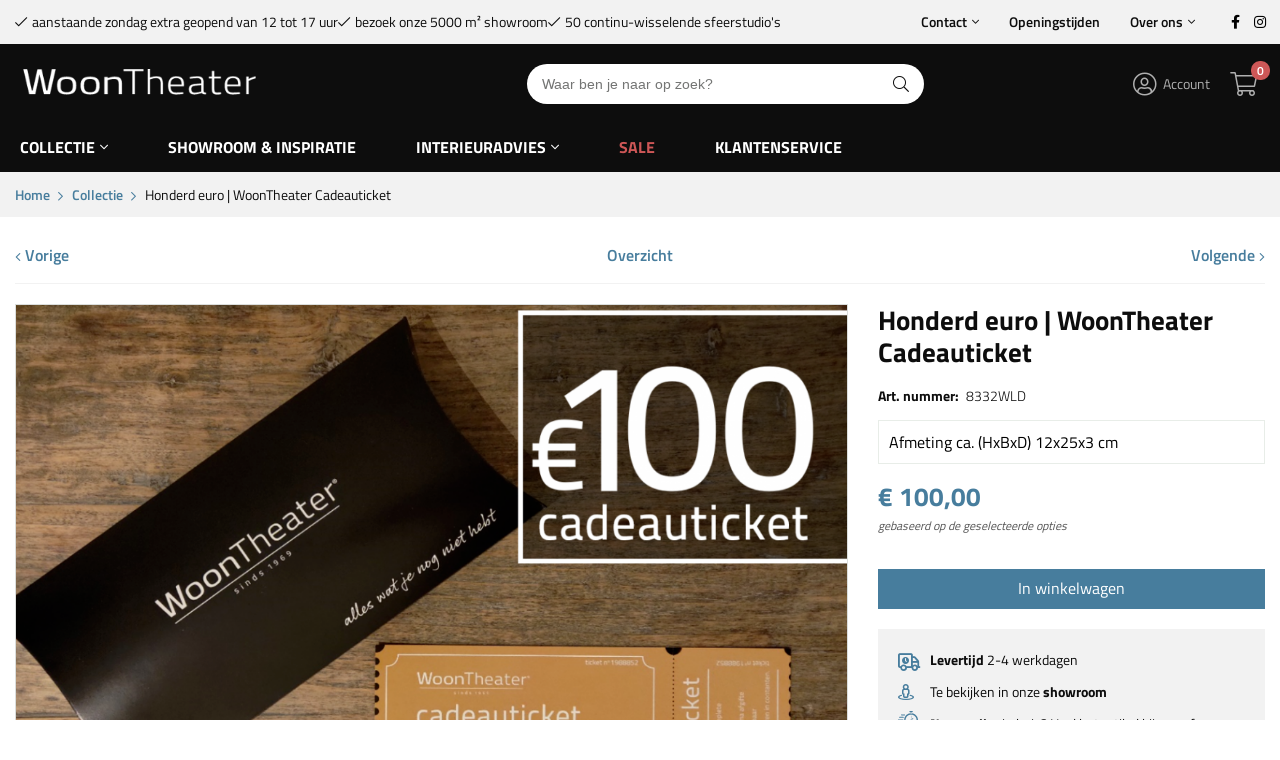

--- FILE ---
content_type: text/html; charset=UTF-8
request_url: https://woontheater.com/collectie/-7937-honderd-euro-woontheater-cadeauticket/
body_size: 22396
content:
<!DOCTYPE html>
<html lang="nl-NL">
  <head>
    <!-- Seo -->
	<title>Honderd euro | WoonTheater Cadeauticket</title>
	<meta charset="utf-8">
    <meta name="robots" content="noindex, follow">
    <meta name="description" content="Honderd euro | WoonTheater Cadeauticket">
    <meta name="keywords" content="">
     
    <link rel="canonical" href="https://-7937-honderd-euro-woontheater-cadeauticket/">    <!-- End seo -->
    
    <!-- -->
    <meta data-developer="Webbureau Safira Geldermalsen" data-developer-contact="info@safira.nl">
    <meta name="content-language" content="nl-NL">
    
    <!-- responsive meta tags -->
    <meta name="viewport" content="width=device-width, initial-scale=1.0, minimum-scale=1.0, maximum-scale=1.0, user-scalable=no">
    <meta name="HandheldFriendly" content="true">    
    <meta name="apple-mobile-web-app-capable" content="yes">
    <meta name="apple-touch-fullscreen" content="yes">
    <meta name="format-detection" content="telephone=no">
    
    <!-- Social media tags -->
    <meta property="og:locale" 	 	content="nl_NL">
	<meta property="og:url"			content="https://woontheater.com/collectie/-7937-honderd-euro-woontheater-cadeauticket/">
	<meta property="og:type"		content="article">
	<meta property="og:title"		content="Honderd euro | WoonTheater Cadeauticket">
			<meta property="og:description"	content="Honderd euro | WoonTheater Cadeauticket">
			<meta property="og:image"		content="https://woontheater.com/site/media/upload/images/24571_100-euro_origineel_20220316123422.png">
    	<!-- End social media tags -->

	    
    <!-- Start twitter tags -->
    <meta name="twitter:card" content="summary">
	<meta name="twitter:title"  content="Honderd euro | WoonTheater Cadeauticket">
	<meta name="twitter:description" content="Honderd euro | WoonTheater Cadeauticket">
			<meta name="twitter:image" content="https://woontheater.com/site/media/upload/images/24571_100-euro_origineel_20220316123422.png">
	    <!-- End twitter tags --> 

	<meta name="csrf-token" content="VcBtGcVbpAupGZ7mh5mCoEz4">
    
	<!-- Favicons -->
	<link rel="apple-touch-icon-precomposed" sizes="57x57" href="/site/media/images/favicons/1-apple-touch-icon-57x57.png">
	<link rel="apple-touch-icon-precomposed" sizes="114x114" href="/site/media/images/favicons/1-apple-touch-icon-114x114.png">
	<link rel="apple-touch-icon-precomposed" sizes="72x72" href="/site/media/images/favicons/1-apple-touch-icon-72x72.png">
	<link rel="apple-touch-icon-precomposed" sizes="144x144" href="/site/media/images/favicons/1-apple-touch-icon-144x144.png">
	<link rel="apple-touch-icon-precomposed" sizes="60x60" href="/site/media/images/favicons/1-apple-touch-icon-60x60.png">
	<link rel="apple-touch-icon-precomposed" sizes="120x120" href="/site/media/images/favicons/1-apple-touch-icon-120x120.png">
	<link rel="apple-touch-icon-precomposed" sizes="76x76" href="/site/media/images/favicons/1-apple-touch-icon-76x76.png">
	<link rel="apple-touch-icon-precomposed" sizes="152x152" href="/site/media/images/favicons/1-apple-touch-icon-152x152.png">
	<link rel="icon" href="/site/media/images/favicons/1-favicon-196x196.png" sizes="196x196">
	<link rel="icon" href="/site/media/images/favicons/1-favicon-96x96.png" sizes="96x96">
	<link rel="icon" href="/site/media/images/favicons/1-favicon-32x32.png" sizes="32x32">
	<link rel="icon" href="/site/media/images/favicons/1-favicon-16x16.png" sizes="16x16">
	<link rel="icon" href="/site/media/images/favicons/1-favicon-128.png" sizes="128x128">
	<link rel="icon" href="/site/media/images/favicons/1-favicon.ico">
	<meta name="application-name" content="woontheater.com">
	<meta name="msapplication-TileColor" content="#FFFFFF">
	<meta name="msapplication-TileImage" content="/site/media/images/favicons/1-mstile-144x144.png">
	<meta name="msapplication-square70x70logo" content="/site/media/images/favicons/1-mstile-70x70.png">
	<meta name="msapplication-square150x150logo" content="/site/media/images/favicons/1-mstile-150x150.png">
	<meta name="msapplication-wide310x150logo" content="/site/media/images/favicons/1-mstile-310x150.png">
	<meta name="msapplication-square310x310logo" content="/site/media/images/favicons/1-mstile-310x310.png">
	<!-- end Favicons -->
   	
			<!-- news rss feed -->
		<link rel="alternate" type="application/rss+xml" title="woontheater.com News feed" href="https://woontheater.com/news.rss">
	
	 
		<!-- news rss feed -->
		<link rel="alternate" type="application/rss+xml" title="woontheater.com Blog feed" href="https://woontheater.com/blog.rss">
	 

	
	 
	  
	
	
	
	<script>
		window.hasCookiebot = false;
		window.hasCookiefirst = false;
		window.dataLayer = window.dataLayer || [];
	</script>
	  
			<!-- Google tag (gtag.js) -->
		<script
								async src="https://www.googletagmanager.com/gtag/js?id=G-ES2L4YKJED"></script>
		<script
								>
		function gtag(){dataLayer.push(arguments);}
		gtag('js', new Date()); gtag('config', 'G-ES2L4YKJED');
		</script>
	 
	
						<script >
			(function(){function t(t,e,r){if("cookie"===t){var n=document.cookie.split(";");
			for(var o=0;o<n.length;o++){var i=n[o].split("=");if(i[0].trim()===e)return i[1]}}else if("localStorage"===t)
			return localStorage.getItem(e);else if("jsVariable"===t)return window[e];else console.warn("invalid uid source",t)}
			function e(e,r,n){var o=document.createElement("script");var y=document.querySelector('[nonce]');
			y&&o.setAttribute('nonce',y.nonce||y.getAttribute('nonce'));o.async=!0,o.src=r,e.insertBefore(o,n)}
			function r(r,n,o,i,a){var c,s=!1;try{var u=navigator.userAgent,f=/Version\/([0-9\._]+)(.*Mobile)?.*Safari.*/.exec(u);
			f&&parseFloat(f[1])>=16.4&&(c=t(o,i,""),s=!0)}catch(t){console.error(t)}var l=window[a]=window[a]||[];
			l.push({"gtm.start":(new Date).getTime(),event:"gtm.js"});var g=r+"/S0pQNjc4JmVu.js?tg="+n+(s?"&enableCK=true":"")+(c?"&mcookie="+encodeURIComponent(c):""),
			d=document.getElementsByTagName("script")[0];e(d.parentNode,g,d)}r('https://tagging.woontheater.com',"TBGD5VB6","cookie","_taggingmk","dataLayer")})();</script>
			  

	 

	 

	
			<link rel="stylesheet" href="/site/modules/itemMenu/widgets/menuList/css/itemMenu.css?1766497477">
			<link rel="stylesheet" href="/site/modules/itemNaw/widgets/basicNaw/css/basicNaw.css?1690263867">
			<link rel="stylesheet" href="/site/modules/itemBreadcrumb/css/itemBreadcrumb.css?1690263867">
			<link rel="stylesheet" href="/site/modules/itemCatalogus/css/itemCatalogus.css?1743063022">
			<link rel="stylesheet" href="/site/modules/itemCatalogus/widgets/relatedItems/css/relatedItems.css?1690263867">
			<link rel="stylesheet" href="/site/modules/itemCatalogus/widgets/lastSeenItems/css/lastSeenItems.css?1690263867">
			<link rel="stylesheet" href="/frameworks/jquery/plugins/popup/popup.css?1690263867">
			<link rel="stylesheet" href="/site/modules/itemCatalogus/widgets/catalogusList/css/lookbook.css?1690263867">
			<link rel="stylesheet" href="/site/modules/itemCatalogus/css/catalogusSlider.css?1690263867">
			<link rel="stylesheet" href="/site/modules/itemCatalogus/widgets/catalogusList/css/catalogusList.css?1690263867">
			<link rel="stylesheet" href="/site/modules/itemForm/css/itemForm.css?1690263867">
			<link rel="stylesheet" href="/site/modules/itemFaq/widgets/simpleFaq/css/simpleFaq.css?1690263867">
			<link rel="stylesheet" href="/frameworks/jquery/plugins/tooltipster/tooltipster.css?1690263867">
			<link rel="stylesheet" href="/frameworks/jquery/plugins/datetimepicker/jquery.datetimepicker.css?1690263866">
			<link rel="stylesheet" href="/frameworks/jquery/plugins/clockpicker/clockpicker.css?1690263866">
			<link rel="stylesheet" href="/frameworks/jquery/plugins/clockpicker/standalone.css?1690263866">
			<link rel="stylesheet" href="/site/modules/itemCatalogus/widgets/shopSearch/css/shopSearch.css?1690263867">
			<link rel="stylesheet" href="/site/modules/itemMenu/widgets/menuShoppingCart/css/menuShoppingCart.css?1690263867">
			<link rel="stylesheet" href="/site/modules/site/css/normalize.css?1690263867">
			<link rel="stylesheet" href="/site/modules/site/css/default.css?1762439411">
			<link rel="stylesheet" href="/frameworks/javascript/flexmasonry/flexmasonry.css?1690263866">
			<link rel="stylesheet" href="/frameworks/jquery/plugins/confirmbox/confirmbox.css?1690263866">
			<link rel="stylesheet" href="/frameworks/fonts/fontAwesome5/css/all.min.css?1690263866">
			<link rel="stylesheet" href="/frameworks/fonts/titillium/font.css?1690263866">
			<link rel="stylesheet" href="/site/modules/site/css/layout.css?1762439411">
			<link rel="stylesheet" href="/site/modules/site/css/grade-A.css?1690263867">
			<link rel="stylesheet" href="/site/modules/site/css/grade-B.css?1690263867">
			<link rel="stylesheet" href="/site/modules/site/css/grade-C.css?1762439638">
			<link rel="stylesheet" href="/site/modules/site/css/grade-D.css?1690263867">
			<link rel="stylesheet" href="/site/modules/site/css/header-basic-shop.css?1690263867">
			<link rel="stylesheet" href="/site/modules/site/css/header-basic-website.css?1690263867">
			<link rel="stylesheet" href="/site/modules/site/css/footer.css?1690263867">
			<link rel="stylesheet" href="/site/modules/site/css/footer-type1.css?1690263867">
			<link rel="stylesheet" href="/site/modules/site/css/footer-type2.css?1690263867">
			<link rel="stylesheet" href="/site/modules/site/css/footer-type3.css?1690263867">
				
  </head>
  <body class="page-2137 default hasAnalytics" data-page-id="2137">

			<!-- Google Tag Manager (noscript) -->
					<noscript><iframe src="https://tagging.woontheater.com/ns.html?id=GTM-TBGD5VB6" height="0" width="0" style="display:none;visibility:hidden"></iframe></noscript>
				<!-- End Google Tag Manager (noscript) -->
	 
  	
	<noscript class="warning message"><div class="message-content">Javascript staat uit in uw browser. Het is hierdoor mogelijk dat de website niet volledig functioneert.</div></noscript>
   
        
    <div id="devicegrade"  > <div></div> </div>
	
    <!-- let us scroll to the top quickly -->
    <div class="scroll-div">
    	<i class="fal fa-arrow-up"></i>
    </div>

	<div class="row nth-child-0  mobile-only  header-basic-shop "><div><div class="group width-100  " ><div class="margin"><div class="padding"><div class="article widget-menu-list slide-menu width-15 ">
	<div class="margin">
		<div class="padding">
            <button class="open-root">
                <i class="fas fa-bars"></i>
                <span>Menu</span>
            </button>

			<div class="slide-menu-root">
				<div class="controls">
					<i class="back far fa-chevron-left"></i>
					<i class="close fal fa-times"></i>
				</div>
                
                
            
											                
                                <ul >
                <li class="group-2138 has-children">
                        <span class="menu-name">Meubels</span>				<div class="slide-menu-child">
					<div class="controls">
						<i class="back far fa-chevron-left"></i>
						<i class="close fal fa-times"></i>
					</div>
				                
                                <ul >
                <li class="group-2206 has-children">
                        <span class="menu-name">Woonkamer</span>				<div class="slide-menu-child">
					<div class="controls">
						<i class="back far fa-chevron-left"></i>
						<i class="close fal fa-times"></i>
					</div>
				                
                                <ul >
                <li class="group-2139 no-children">
                        <a class="menu-name" href="//woontheater.com/collectie/meubels/woonkamer/banken/" target="" title="Banken">Banken</a></li><li class="group-2141 no-children">
                        <a class="menu-name" href="//woontheater.com/collectie/meubels/woonkamer/fauteuils/" target="" title="Fauteuils">Fauteuils</a></li><li class="group-2212 no-children">
                        <a class="menu-name" href="//woontheater.com/collectie/meubels/woonkamer/dichte-kasten/" target="" title="Dichte kasten">Dichte kasten</a></li><li class="group-2181 no-children">
                        <a class="menu-name" href="//woontheater.com/collectie/meubels/woonkamer/boekenkasten/" target="" title="Boekenkasten">Boekenkasten</a></li><li class="group-2213 no-children">
                        <a class="menu-name" href="//woontheater.com/collectie/meubels/woonkamer/ladekasten/" target="" title="Ladekasten">Ladekasten</a></li><li class="group-2214 no-children">
                        <a class="menu-name" href="//woontheater.com/collectie/meubels/woonkamer/vitrinekasten/" target="" title="Vitrinekasten">Vitrinekasten</a></li><li class="group-2180 no-children">
                        <a class="menu-name" href="//woontheater.com/collectie/meubels/woonkamer/dressoirs/" target="" title="Dressoirs">Dressoirs</a></li><li class="group-2215 no-children">
                        <a class="menu-name" href="//woontheater.com/collectie/meubels/woonkamer/tv-meubels/" target="" title="Tv-meubels">Tv-meubels</a></li><li class="group-2216 no-children">
                        <a class="menu-name" href="//woontheater.com/collectie/meubels/woonkamer/sidetables-wandtafels/" target="" title="Sidetables &amp; Wandtafels">Sidetables &amp; Wandtafels</a></li><li class="group-2182 no-children">
                        <a class="menu-name" href="//woontheater.com/collectie/meubels/woonkamer/salontafels/" target="" title="Salontafels">Salontafels</a></li><li class="group-2217 no-children">
                        <a class="menu-name" href="//woontheater.com/collectie/meubels/woonkamer/bijzettafels/" target="" title="Bijzettafels">Bijzettafels</a></li><li class="group-2423 no-children">
                        <a class="menu-name" href="//woontheater.com/collectie/vloerkleden/complete-online-collectie/" target="" title="">Vloerkleden</a></li><li class="group-2142 no-children">
                        <a class="menu-name" href="//woontheater.com/collectie/meubels/woonkamer/krukjes-bankjes/" target="" title="Krukjes &amp; bankjes">Krukjes &amp; bankjes</a></li><li class="group-3057 no-children">
                        <a class="menu-name" href="//woontheater.com/collectie/meubels/woonkamer/presentatie-zuilen/" target="" title="Presentatie zuilen">Presentatie zuilen</a></li></ul>
				                </div>
				</li><li class="group-2207 has-children">
                        <span class="menu-name">Eetkamer</span>				<div class="slide-menu-child">
					<div class="controls">
						<i class="back far fa-chevron-left"></i>
						<i class="close fal fa-times"></i>
					</div>
				                
                                <ul >
                <li class="group-2147 no-children">
                        <a class="menu-name" href="//woontheater.com/collectie/meubels/eetkamer/eetkamerstoelen-banken/" target="" title="Eetkamerstoelen &amp; banken">Eetkamerstoelen &amp; banken</a></li><li class="group-2219 no-children">
                        <a class="menu-name" href="//woontheater.com/collectie/meubels/eetkamer/eettafels/" target="" title="Eettafels">Eettafels</a></li><li class="group-2228 no-children">
                        <a class="menu-name" href="//woontheater.com/collectie/meubels/eetkamer/losse-tafelbladen/" target="" title="Losse tafelbladen">Losse tafelbladen</a></li><li class="group-3049 no-children">
                        <a class="menu-name" href="//woontheater.com/collectie/meubels/eetkamer/losse-onderstellen/" target="" title="Losse onderstellen">Losse onderstellen</a></li></ul>
				                </div>
				</li><li class="group-2700 has-children">
                        <span class="menu-name">Keuken</span>				<div class="slide-menu-child">
					<div class="controls">
						<i class="back far fa-chevron-left"></i>
						<i class="close fal fa-times"></i>
					</div>
				                
                                <ul >
                <li class="group-2701 no-children">
                        <a class="menu-name" href="//woontheater.com/collectie/landelijke-keuken/" target="" title="">Oud houten keukenelementen</a></li></ul>
				                </div>
				</li><li class="group-2208 has-children">
                        <span class="menu-name">Slaapkamer</span>				<div class="slide-menu-child">
					<div class="controls">
						<i class="back far fa-chevron-left"></i>
						<i class="close fal fa-times"></i>
					</div>
				                
                                <ul >
                <li class="group-2223 no-children">
                        <a class="menu-name" href="//woontheater.com/collectie/meubels/slaapkamer/nachtkastjes/" target="" title="Nachtkastjes">Nachtkastjes</a></li></ul>
				                </div>
				</li><li class="group-2209 has-children">
                        <span class="menu-name">Hal &amp; opbergruimte</span>				<div class="slide-menu-child">
					<div class="controls">
						<i class="back far fa-chevron-left"></i>
						<i class="close fal fa-times"></i>
					</div>
				                
                                <ul >
                <li class="group-2222 no-children">
                        <a class="menu-name" href="//woontheater.com/collectie/meubels/woonkamer/sidetables-wandtafels/" target="" title="">Haltafels</a></li><li class="group-2440 no-children">
                        <a class="menu-name" href="//woontheater.com/collectie/meubels/hal-opbergruimte/kisten/" target="" title="Kisten">Kisten</a></li></ul>
				                </div>
				</li><li class="group-2439 has-children">
                        <span class="menu-name">TailorMade</span>				<div class="slide-menu-child">
					<div class="controls">
						<i class="back far fa-chevron-left"></i>
						<i class="close fal fa-times"></i>
					</div>
				                
                                <ul >
                <li class="group-2446 no-children">
                        <a class="menu-name" href="//woontheater.com/collectie/meubels/tailormade/" target="" title="">Handgemaakte maatwerk kasten</a></li></ul>
				                </div>
				</li><li class="group-2728 has-children">
                        <span class="menu-name">Badkamer &amp; toilet</span>				<div class="slide-menu-child">
					<div class="controls">
						<i class="back far fa-chevron-left"></i>
						<i class="close fal fa-times"></i>
					</div>
				                
                                <ul >
                <li class="group-3055 no-children">
                        <a class="menu-name" href="//woontheater.com/collectie/meubels/badkamer-toilet/" target="" title="">Meubels</a></li><li class="group-3054 no-children">
                        <a class="menu-name" href="//woontheater.com/collectie/meubels/badkamer-toilet/accessoires/" target="" title="Accessoires">Accessoires</a></li></ul>
				                </div>
				</li><li class="group-2210 has-children">
                        <span class="menu-name">Meubelseries</span>				<div class="slide-menu-child">
					<div class="controls">
						<i class="back far fa-chevron-left"></i>
						<i class="close fal fa-times"></i>
					</div>
				                
                                <ul >
                <li class="group-2226 no-children">
                        <a class="menu-name" href="//woontheater.com/collectie/meubels/meubelseries/urban-collection/" target="" title="Urban Collection">Urban Collection</a></li><li class="group-2770 no-children">
                        <a class="menu-name" href="//woontheater.com/collectie/meubels/meubelseries/island-collection/" target="" title="Island Collection">Island Collection</a></li><li class="group-2826 no-children">
                        <a class="menu-name" href="//woontheater.com/collectie/meubels/meubelseries/sempre-collection/" target="" title="Sempre Collection">Sempre Collection</a></li><li class="group-2227 no-children">
                        <a class="menu-name" href="//woontheater.com/collectie/meubels/meubelseries/loft-collection/" target="" title="Loft Collection">Loft Collection</a></li><li class="group-2225 no-children">
                        <a class="menu-name" href="//woontheater.com/collectie/meubels/meubelseries/farmer-collection/" target="" title="Farmer Collection">Farmer Collection</a></li><li class="group-2725 no-children">
                        <a class="menu-name" href="//woontheater.com/collectie/meubels/meubelseries/brut-collection/" target="" title="Brut Collection">Brut Collection</a></li><li class="group-2370 no-children">
                        <a class="menu-name" href="//woontheater.com/collectie/meubels/meubelseries/capital-collection/" target="" title="Capital Collection">Capital Collection</a></li></ul>
				                </div>
				</li></ul>
				                </div>
				</li><li class="group-2158 has-children">
                        <span class="menu-name">Woonaccessoires</span>				<div class="slide-menu-child">
					<div class="controls">
						<i class="back far fa-chevron-left"></i>
						<i class="close fal fa-times"></i>
					</div>
				                
                                <ul >
                <li class="group-2234 has-children">
                        <span class="menu-name">Decoratie &amp; Accessoires</span>				<div class="slide-menu-child">
					<div class="controls">
						<i class="back far fa-chevron-left"></i>
						<i class="close fal fa-times"></i>
					</div>
				                
                                <ul >
                <li class="group-2240 no-children">
                        <a class="menu-name" href="//woontheater.com/collectie/woonaccessoires/decoratie-accessoires/kandelaren/" target="" title="Kandelaren">Kandelaren</a></li><li class="group-2810 no-children">
                        <a class="menu-name" href="//woontheater.com/collectie/woonaccessoires/decoratie-accessoires/sierornamenten/" target="" title="Sierornamenten">Sierornamenten</a></li><li class="group-2238 no-children">
                        <a class="menu-name" href="//woontheater.com/collectie/woonaccessoires/decoratie-accessoires/potten-vazen-schalen/" target="" title="Potten, Vazen &amp; Schalen">Potten, Vazen &amp; Schalen</a></li><li class="group-2381 no-children">
                        <a class="menu-name" href="//woontheater.com/collectie/woonaccessoires/decoratie-accessoires/dienbladen-plateaus-stolpen/" target="" title="Dienbladen, Plateaus &amp; Stolpen">Dienbladen, Plateaus &amp; Stolpen</a></li><li class="group-2242 no-children">
                        <a class="menu-name" href="//woontheater.com/collectie/woonaccessoires/huisparfum/bekijk-alle/" target="" title="">Huisparfum</a></li><li class="group-2239 no-children">
                        <a class="menu-name" href="//woontheater.com/collectie/woonaccessoires/decoratie-accessoires/sierkussens/" target="" title="Sierkussens">Sierkussens</a></li><li class="group-2241 no-children">
                        <a class="menu-name" href="//woontheater.com/collectie/woonaccessoires/wanddecoratie/fotolijsten/" target="" title="">Fotolijsten</a></li><li class="group-2384 no-children">
                        <a class="menu-name" href="//woontheater.com/collectie/woonaccessoires/decoratie-accessoires/handgrepen-knoppen/" target="" title="Handgrepen &amp; Knoppen">Handgrepen &amp; Knoppen</a></li><li class="group-2435 no-children">
                        <a class="menu-name" href="//woontheater.com/collectie/decoratieve-objecten/" target="" title="">Decoratieve Objecten</a></li><li class="group-2443 no-children">
                        <a class="menu-name" href="//woontheater.com/collectie/woonaccessoires/decoratie-accessoires/werelds-overige/" target="" title="Werelds/overige">Werelds/overige</a></li><li class="group-2735 no-children">
                        <a class="menu-name" href="//woontheater.com/collectie/woonaccessoires/decoratie-accessoires/grote-kruiken-potten/" target="" title="Grote kruiken/potten">Grote kruiken/potten</a></li></ul>
				                </div>
				</li><li class="group-2235 has-children">
                        <span class="menu-name">Wanddecoratie</span>				<div class="slide-menu-child">
					<div class="controls">
						<i class="back far fa-chevron-left"></i>
						<i class="close fal fa-times"></i>
					</div>
				                
                                <ul >
                <li class="group-2382 no-children">
                        <a class="menu-name" href="//woontheater.com/collectie/woonaccessoires/wanddecoratie/spiegels/" target="" title="Spiegels">Spiegels</a></li><li class="group-2246 no-children">
                        <a class="menu-name" href="//woontheater.com/collectie/woonaccessoires/wanddecoratie/wandplanken-rekken/" target="" title="Wandplanken &amp; rekken">Wandplanken &amp; rekken</a></li><li class="group-2248 no-children">
                        <a class="menu-name" href="//woontheater.com/collectie/woonaccessoires/wanddecoratie/fotolijsten/" target="" title="Fotolijsten">Fotolijsten</a></li><li class="group-2249 no-children">
                        <a class="menu-name" href="//woontheater.com/collectie/woonaccessoires/wanddecoratie/kapstokken-handgrepen/" target="" title="Kapstokken &amp; handgrepen">Kapstokken &amp; handgrepen</a></li><li class="group-2416 no-children">
                        <a class="menu-name" href="//woontheater.com/collectie/woonaccessoires/wanddecoratie/wandpanelen-doeken/" target="" title="Wandpanelen/doeken">Wandpanelen/doeken</a></li></ul>
				                </div>
				</li><li class="group-2738 has-children">
                        <span class="menu-name">Badkamer &amp; toilet</span>				<div class="slide-menu-child">
					<div class="controls">
						<i class="back far fa-chevron-left"></i>
						<i class="close fal fa-times"></i>
					</div>
				                
                                <ul >
                <li class="group-2740 no-children">
                        <a class="menu-name" href="//woontheater.com/collectie/meubels/badkamer-toilet/accessoires/" target="" title="">Bekijk de collectie</a></li></ul>
				                </div>
				</li><li class="group-2237 has-children">
                        <span class="menu-name">Cadeautickets</span>				<div class="slide-menu-child">
					<div class="controls">
						<i class="back far fa-chevron-left"></i>
						<i class="close fal fa-times"></i>
					</div>
				                
                                <ul >
                <li class="group-2365 no-children">
                        <a class="menu-name" href="//woontheater.com/collectie/woonaccessoires/cadeautickets/" target="" title="">Bekijk alle tickets</a></li></ul>
				                </div>
				</li><li class="group-2497 has-children">
                        <span class="menu-name">Huisparfum</span>				<div class="slide-menu-child">
					<div class="controls">
						<i class="back far fa-chevron-left"></i>
						<i class="close fal fa-times"></i>
					</div>
				                
                                <ul >
                <li class="group-2498 no-children">
                        <a class="menu-name" href="//woontheater.com/collectie/woonaccessoires/huisparfum/bekijk-alle/" target="" title="Bekijk alle">Bekijk alle</a></li><li class="group-2496 no-children">
                        <a class="menu-name" href="//woontheater.com/collectie/woonaccessoires/huisparfum/alles-over-dr-vranjes-huisparfum/" target="" title="Alles over Dr. Vranjes huisparfum">Alles over Dr. Vranjes huisparfum</a></li></ul>
				                </div>
				</li><li class="group-2424 has-children">
                        <span class="menu-name">Vloerkleden</span>				<div class="slide-menu-child">
					<div class="controls">
						<i class="back far fa-chevron-left"></i>
						<i class="close fal fa-times"></i>
					</div>
				                
                                <ul >
                <li class="group-2425 no-children">
                        <a class="menu-name" href="//woontheater.com/collectie/vloerkleden/complete-online-collectie/" target="" title="">Bekijk de collectie</a></li></ul>
				                </div>
				</li><li class="group-2739 has-children">
                        <span class="menu-name">Keuken</span>				<div class="slide-menu-child">
					<div class="controls">
						<i class="back far fa-chevron-left"></i>
						<i class="close fal fa-times"></i>
					</div>
				                
                                <ul >
                <li class="group-2741 no-children">
                        <a class="menu-name" href="//woontheater.com/collectie/landelijke-keuken/accessoires-voor-in-de-keuken/" target="" title="">Bekijk de collectie</a></li></ul>
				                </div>
				</li><li class="group-2829 has-children">
                        <span class="menu-name">Mandwerk</span>				<div class="slide-menu-child">
					<div class="controls">
						<i class="back far fa-chevron-left"></i>
						<i class="close fal fa-times"></i>
					</div>
				                
                                <ul >
                <li class="group-2830 no-children">
                        <a class="menu-name" href="//woontheater.com/collectie/woonaccessoires/mandwerk/bekijk-de-collectie/" target="" title="Bekijk de collectie">Bekijk de collectie</a></li></ul>
				                </div>
				</li></ul>
				                </div>
				</li><li class="group-2159 has-children">
                        <span class="menu-name">Verlichting</span>				<div class="slide-menu-child">
					<div class="controls">
						<i class="back far fa-chevron-left"></i>
						<i class="close fal fa-times"></i>
					</div>
				                
                                <ul >
                <li class="group-2258 has-children">
                        <span class="menu-name">Hanglampen</span>				<div class="slide-menu-child">
					<div class="controls">
						<i class="back far fa-chevron-left"></i>
						<i class="close fal fa-times"></i>
					</div>
				                
                                <ul >
                <li class="group-2389 no-children">
                        <a class="menu-name" href="//woontheater.com/collectie/verlichting/hanglampen/" target="" title="">Bekijk alle</a></li></ul>
				                </div>
				</li><li class="group-2261 has-children">
                        <span class="menu-name">Vloer- en leeslampen</span>				<div class="slide-menu-child">
					<div class="controls">
						<i class="back far fa-chevron-left"></i>
						<i class="close fal fa-times"></i>
					</div>
				                
                                <ul >
                <li class="group-2392 no-children">
                        <a class="menu-name" href="//woontheater.com/collectie/verlichting/vloer-en-leeslampen/" target="" title="">Bekijk alle</a></li></ul>
				                </div>
				</li><li class="group-2262 has-children">
                        <span class="menu-name">Tafel &amp; bureau lampen</span>				<div class="slide-menu-child">
					<div class="controls">
						<i class="back far fa-chevron-left"></i>
						<i class="close fal fa-times"></i>
					</div>
				                
                                <ul >
                <li class="group-2393 no-children">
                        <a class="menu-name" href="//woontheater.com/collectie/verlichting/tafel-bureau-lampen/" target="" title="">Bekijk alle</a></li></ul>
				                </div>
				</li><li class="group-2264 has-children">
                        <span class="menu-name">Wandlampen &amp; spots</span>				<div class="slide-menu-child">
					<div class="controls">
						<i class="back far fa-chevron-left"></i>
						<i class="close fal fa-times"></i>
					</div>
				                
                                <ul >
                <li class="group-2394 no-children">
                        <a class="menu-name" href="//woontheater.com/collectie/verlichting/wandlampen-spots/" target="" title="">Bekijk alle</a></li></ul>
				                </div>
				</li><li class="group-2263 has-children">
                        <span class="menu-name">Plafondlampen &amp; spots</span>				<div class="slide-menu-child">
					<div class="controls">
						<i class="back far fa-chevron-left"></i>
						<i class="close fal fa-times"></i>
					</div>
				                
                                <ul >
                <li class="group-2395 no-children">
                        <a class="menu-name" href="//woontheater.com/collectie/verlichting/plafondlampen-spots/" target="" title="">Bekijk alle</a></li></ul>
				                </div>
				</li></ul>
				                </div>
				</li><li class="group-2405 has-children">
                        <span class="menu-name">Landelijke keuken</span>				<div class="slide-menu-child">
					<div class="controls">
						<i class="back far fa-chevron-left"></i>
						<i class="close fal fa-times"></i>
					</div>
				                
                                <ul >
                <li class="group-2501 has-children">
                        <span class="menu-name">Een landelijke &amp; rustieke eyecatcher</span>				<div class="slide-menu-child">
					<div class="controls">
						<i class="back far fa-chevron-left"></i>
						<i class="close fal fa-times"></i>
					</div>
				                
                                <ul >
                <li class="group-2502 no-children">
                        <a class="menu-name" href="//woontheater.com/collectie/landelijke-keuken/" target="" title="">Bekijk alle keuken elementen</a></li></ul>
				                </div>
				</li><li class="group-2505 has-children">
                        <span class="menu-name">Landelijke wandrekken voor in de keuken</span>				<div class="slide-menu-child">
					<div class="controls">
						<i class="back far fa-chevron-left"></i>
						<i class="close fal fa-times"></i>
					</div>
				                
                                <ul >
                <li class="group-2506 no-children">
                        <a class="menu-name" href="//woontheater.com/collectie/landelijke-keuken/landelijke-wandrekken-voor-in-de-keuken/" target="" title="">Bekijk alle</a></li></ul>
				                </div>
				</li><li class="group-2702 has-children">
                        <span class="menu-name">Accessoires voor in de keuken</span>				<div class="slide-menu-child">
					<div class="controls">
						<i class="back far fa-chevron-left"></i>
						<i class="close fal fa-times"></i>
					</div>
				                
                                <ul >
                <li class="group-2703 no-children">
                        <a class="menu-name" href="//woontheater.com/collectie/landelijke-keuken/accessoires-voor-in-de-keuken/" target="" title="">Bekijk alle</a></li></ul>
				                </div>
				</li><li class="group-2837 has-children">
                        <span class="menu-name">Keukenmagazine</span>				<div class="slide-menu-child">
					<div class="controls">
						<i class="back far fa-chevron-left"></i>
						<i class="close fal fa-times"></i>
					</div>
				                
                                <ul >
                <li class="group-2838 no-children">
                        <a class="menu-name" href="//woontheater.com/collectie/landelijke-keuken/keukenmagazine/" target="" title="">Bekijk het magazine</a></li></ul>
				                </div>
				</li></ul>
				                </div>
				</li><li class="group-2414 has-children">
                        <span class="menu-name">Decoratieve objecten</span>				<div class="slide-menu-child">
					<div class="controls">
						<i class="back far fa-chevron-left"></i>
						<i class="close fal fa-times"></i>
					</div>
				                
                                <ul >
                <li class="group-2437 has-children">
                        <span class="menu-name">Bijzondere en exclusieve conversation pieces</span>				<div class="slide-menu-child">
					<div class="controls">
						<i class="back far fa-chevron-left"></i>
						<i class="close fal fa-times"></i>
					</div>
				                
                                <ul >
                <li class="group-2438 no-children">
                        <a class="menu-name" href="//woontheater.com/collectie/decoratieve-objecten/" target="" title="">bekijk alle</a></li></ul>
				                </div>
				</li></ul>
				                </div>
				</li><li class="group-2160 has-children">
                        <span class="menu-name">Vloerkleden</span>				<div class="slide-menu-child">
					<div class="controls">
						<i class="back far fa-chevron-left"></i>
						<i class="close fal fa-times"></i>
					</div>
				                
                                <ul >
                <li class="group-2715 has-children">
                        <span class="menu-name">Complete online collectie</span>				<div class="slide-menu-child">
					<div class="controls">
						<i class="back far fa-chevron-left"></i>
						<i class="close fal fa-times"></i>
					</div>
				                
                                <ul >
                <li class="group-2716 no-children">
                        <a class="menu-name" href="//woontheater.com/collectie/vloerkleden/complete-online-collectie/" target="" title="">Bekijk alle</a></li></ul>
				                </div>
				</li><li class="group-2372 has-children">
                        <span class="menu-name">Vintage vloerkleden</span>				<div class="slide-menu-child">
					<div class="controls">
						<i class="back far fa-chevron-left"></i>
						<i class="close fal fa-times"></i>
					</div>
				                
                                <ul >
                <li class="group-2430 no-children">
                        <a class="menu-name" href="//woontheater.com/collectie/vloerkleden/vintage-vloerkleden/" target="" title="">Bekijk alle</a></li></ul>
				                </div>
				</li><li class="group-2717 has-children">
                        <span class="menu-name">Stijlvol Chique</span>				<div class="slide-menu-child">
					<div class="controls">
						<i class="back far fa-chevron-left"></i>
						<i class="close fal fa-times"></i>
					</div>
				                
                                <ul >
                <li class="group-2718 no-children">
                        <a class="menu-name" href="//woontheater.com/collectie/vloerkleden/stijlvol-chique/" target="" title="">Bekijk alle</a></li></ul>
				                </div>
				</li><li class="group-2386 has-children">
                        <span class="menu-name">Lopers &amp; smalle kleden</span>				<div class="slide-menu-child">
					<div class="controls">
						<i class="back far fa-chevron-left"></i>
						<i class="close fal fa-times"></i>
					</div>
				                
                                <ul >
                <li class="group-2433 no-children">
                        <a class="menu-name" href="//woontheater.com/collectie/vloerkleden/lopers-smalle-kleden/" target="" title="">Bekijk alle</a></li></ul>
				                </div>
				</li><li class="group-2387 has-children">
                        <span class="menu-name">Anti-slip onderkleed</span>				<div class="slide-menu-child">
					<div class="controls">
						<i class="back far fa-chevron-left"></i>
						<i class="close fal fa-times"></i>
					</div>
				                
                                <ul >
                <li class="group-2434 no-children">
                        <a class="menu-name" href="//woontheater.com/collectie/vloerkleden/anti-slip-onderkleed/" target="" title="">Bekijk alle</a></li></ul>
				                </div>
				</li><li class="group-2752 has-children">
                        <span class="menu-name">Oude kelims</span>				<div class="slide-menu-child">
					<div class="controls">
						<i class="back far fa-chevron-left"></i>
						<i class="close fal fa-times"></i>
					</div>
				                
                                <ul >
                <li class="group-2753 no-children">
                        <a class="menu-name" href="//woontheater.com/collectie/vloerkleden/oude-kelims/" target="" title="">Bekijk alle</a></li></ul>
				                </div>
				</li></ul>
				                </div>
				</li><li class="group-2162 has-children">
                        <span class="menu-name">Deuren &amp; Panelen</span>				<div class="slide-menu-child">
					<div class="controls">
						<i class="back far fa-chevron-left"></i>
						<i class="close fal fa-times"></i>
					</div>
				                
                                <ul >
                <li class="group-2366 has-children">
                        <span class="menu-name">Bijzondere deuren &amp; panelen</span>				<div class="slide-menu-child">
					<div class="controls">
						<i class="back far fa-chevron-left"></i>
						<i class="close fal fa-times"></i>
					</div>
				                
                                <ul >
                <li class="group-2442 no-children">
                        <a class="menu-name" href="//woontheater.com/collectie/deuren-panelen/" target="" title="">Bekijk alle</a></li></ul>
				                </div>
				</li></ul>
				                </div>
				</li><li class="group-2448 has-children">
                        <span class="menu-name">Onderhoud</span>				<div class="slide-menu-child">
					<div class="controls">
						<i class="back far fa-chevron-left"></i>
						<i class="close fal fa-times"></i>
					</div>
				                
                                <ul >
                <li class="group-2447 has-children">
                        <span class="menu-name">Alles over meubels, materialen en bijbehorend onderhoud</span>				<div class="slide-menu-child">
					<div class="controls">
						<i class="back far fa-chevron-left"></i>
						<i class="close fal fa-times"></i>
					</div>
				                
                                <ul >
                <li class="group-2453 no-children">
                        <a class="menu-name" href="//woontheater.com/collectie/onderhoud/" target="" title="">Bekijk het overzicht</a></li><li class="group-2451 no-children">
                        <a class="menu-name" href="//woontheater.com/collectie/onderhoud/alles-over-meubels-materialen-en-bijbehorend-onderhoud/alles-over-stoffen-meubels/" target="" title="Alles over stoffen meubels">Alles over stoffen meubels</a></li><li class="group-2449 no-children">
                        <a class="menu-name" href="//woontheater.com/collectie/onderhoud/alles-over-meubels-materialen-en-bijbehorend-onderhoud/alles-over-leren-meubels/" target="" title="Alles over leren meubels">Alles over leren meubels</a></li><li class="group-2450 no-children">
                        <a class="menu-name" href="//woontheater.com/collectie/onderhoud/alles-over-meubels-materialen-en-bijbehorend-onderhoud/alles-over-microleder-meubels/" target="" title="Alles over microleder meubels">Alles over microleder meubels</a></li><li class="group-2452 no-children">
                        <a class="menu-name" href="//woontheater.com/collectie/onderhoud/alles-over-meubels-materialen-en-bijbehorend-onderhoud/alles-over-houten-meubels/" target="" title="Alles over houten meubels">Alles over houten meubels</a></li><li class="group-2456 no-children">
                        <a class="menu-name" href="//woontheater.com/collectie/onderhoud/alles-over-meubels-materialen-en-bijbehorend-onderhoud/alles-over-buitenmeubels/" target="" title="Alles over buitenmeubels">Alles over buitenmeubels</a></li></ul>
				                </div>
				</li><li class="group-2513 has-children">
                        <span class="menu-name">iProteqt vlekken- &amp; constructieservice</span>				<div class="slide-menu-child">
					<div class="controls">
						<i class="back far fa-chevron-left"></i>
						<i class="close fal fa-times"></i>
					</div>
				                
                                <ul >
                <li class="group-2514 no-children">
                        <a class="menu-name" href="//woontheater.com/collectie/onderhoud/alles-over-meubels-materialen-en-bijbehorend-onderhoud/alles-over-stoffen-meubels/" target="" title="">Lees meer over iProteqt</a></li></ul>
				                </div>
				</li><li class="group-2494 has-children">
                        <span class="menu-name">Het antwoord waar je naar zocht niet kunnen vinden?</span>				<div class="slide-menu-child">
					<div class="controls">
						<i class="back far fa-chevron-left"></i>
						<i class="close fal fa-times"></i>
					</div>
				                
                                <ul >
                <li class="group-2495 no-children">
                        <a class="menu-name" href="//woontheater.com/algemeen/contact/" target="" title="">Bekijk hier de contactmogelijkheden</a></li></ul>
				                </div>
				</li></ul>
				                </div>
				</li><li class="group-2305 has-children">
                        <span class="menu-name">Outdoor</span>				<div class="slide-menu-child">
					<div class="controls">
						<i class="back far fa-chevron-left"></i>
						<i class="close fal fa-times"></i>
					</div>
				                
                                <ul >
                <li class="group-2404 has-children">
                        <span class="menu-name">Zitmeubels</span>				<div class="slide-menu-child">
					<div class="controls">
						<i class="back far fa-chevron-left"></i>
						<i class="close fal fa-times"></i>
					</div>
				                
                                <ul >
                <li class="group-2408 no-children">
                        <a class="menu-name" href="//woontheater.com/collectie/outdoor/zitmeubels/bekijk-alle/" target="" title="Bekijk alle">Bekijk alle</a></li><li class="group-2411 no-children">
                        <a class="menu-name" href="//woontheater.com/collectie/outdoor/zitmeubels/eettafelstoelen/" target="" title="Eettafelstoelen">Eettafelstoelen</a></li><li class="group-2412 no-children">
                        <a class="menu-name" href="//woontheater.com/collectie/outdoor/zitmeubels/banken-fauteuils/" target="" title="Banken &amp; fauteuils">Banken &amp; fauteuils</a></li></ul>
				                </div>
				</li><li class="group-2312 has-children">
                        <span class="menu-name">Eet/buiten tafels</span>				<div class="slide-menu-child">
					<div class="controls">
						<i class="back far fa-chevron-left"></i>
						<i class="close fal fa-times"></i>
					</div>
				                
                                <ul >
                <li class="group-2319 no-children">
                        <a class="menu-name" href="//woontheater.com/collectie/outdoor/eet-buiten-tafels/bekijk-alle/" target="" title="Bekijk alle">Bekijk alle</a></li></ul>
				                </div>
				</li></ul>
				                </div>
				</li><li class="group-2819 has-children">
                        <span class="menu-name">Wintersale</span>				<div class="slide-menu-child">
					<div class="controls">
						<i class="back far fa-chevron-left"></i>
						<i class="close fal fa-times"></i>
					</div>
				                
                                <ul >
                <li class="group-2820 has-children">
                        <span class="menu-name">Kortingen tot wel 50% op geselecteerde artikelen</span>				<div class="slide-menu-child">
					<div class="controls">
						<i class="back far fa-chevron-left"></i>
						<i class="close fal fa-times"></i>
					</div>
				                
                                <ul >
                <li class="group-2821 no-children">
                        <a class="menu-name" href="//woontheater.com/sale/" target="" title="">Bekijk het aanbod</a></li></ul>
				                </div>
				</li></ul>
				                </div>
				</li></ul>
											
												<div class="top account-login">
						<div class="group-name">
							<a href="/mijn-account/">
								<i class="fal fa-user-circle"></i>
								<span>Inloggen</span>
							</a>
						</div>
					</div>
										
			                
                                <ul class="dark-grey">
                <li class="group-2137 has-children currentpath current">
                        <span class="menu-name">Collectie</span>				<div class="slide-menu-child">
					<div class="controls">
						<i class="back far fa-chevron-left"></i>
						<i class="close fal fa-times"></i>
					</div>
				                
                                <ul >
                <li class="group-2138 has-children">
                        <span class="menu-name">Meubels</span>				<div class="slide-menu-child">
					<div class="controls">
						<i class="back far fa-chevron-left"></i>
						<i class="close fal fa-times"></i>
					</div>
				                
                                <ul >
                <li class="group-2206 has-children">
                        <span class="menu-name">Woonkamer</span>				<div class="slide-menu-child">
					<div class="controls">
						<i class="back far fa-chevron-left"></i>
						<i class="close fal fa-times"></i>
					</div>
				                
                                <ul >
                <li class="group-2139 no-children">
                        <a class="menu-name" href="//woontheater.com/collectie/meubels/woonkamer/banken/" target="" title="Banken">Banken</a></li><li class="group-2141 no-children">
                        <a class="menu-name" href="//woontheater.com/collectie/meubels/woonkamer/fauteuils/" target="" title="Fauteuils">Fauteuils</a></li><li class="group-2212 no-children">
                        <a class="menu-name" href="//woontheater.com/collectie/meubels/woonkamer/dichte-kasten/" target="" title="Dichte kasten">Dichte kasten</a></li><li class="group-2181 no-children">
                        <a class="menu-name" href="//woontheater.com/collectie/meubels/woonkamer/boekenkasten/" target="" title="Boekenkasten">Boekenkasten</a></li><li class="group-2213 no-children">
                        <a class="menu-name" href="//woontheater.com/collectie/meubels/woonkamer/ladekasten/" target="" title="Ladekasten">Ladekasten</a></li><li class="group-2214 no-children">
                        <a class="menu-name" href="//woontheater.com/collectie/meubels/woonkamer/vitrinekasten/" target="" title="Vitrinekasten">Vitrinekasten</a></li><li class="group-2180 no-children">
                        <a class="menu-name" href="//woontheater.com/collectie/meubels/woonkamer/dressoirs/" target="" title="Dressoirs">Dressoirs</a></li><li class="group-2215 no-children">
                        <a class="menu-name" href="//woontheater.com/collectie/meubels/woonkamer/tv-meubels/" target="" title="Tv-meubels">Tv-meubels</a></li><li class="group-2216 no-children">
                        <a class="menu-name" href="//woontheater.com/collectie/meubels/woonkamer/sidetables-wandtafels/" target="" title="Sidetables &amp; Wandtafels">Sidetables &amp; Wandtafels</a></li><li class="group-2182 no-children">
                        <a class="menu-name" href="//woontheater.com/collectie/meubels/woonkamer/salontafels/" target="" title="Salontafels">Salontafels</a></li><li class="group-2217 no-children">
                        <a class="menu-name" href="//woontheater.com/collectie/meubels/woonkamer/bijzettafels/" target="" title="Bijzettafels">Bijzettafels</a></li><li class="group-2423 no-children">
                        <a class="menu-name" href="//woontheater.com/collectie/vloerkleden/complete-online-collectie/" target="" title="">Vloerkleden</a></li><li class="group-2142 no-children">
                        <a class="menu-name" href="//woontheater.com/collectie/meubels/woonkamer/krukjes-bankjes/" target="" title="Krukjes &amp; bankjes">Krukjes &amp; bankjes</a></li><li class="group-3057 no-children">
                        <a class="menu-name" href="//woontheater.com/collectie/meubels/woonkamer/presentatie-zuilen/" target="" title="Presentatie zuilen">Presentatie zuilen</a></li></ul>
				                </div>
				</li><li class="group-2207 has-children">
                        <span class="menu-name">Eetkamer</span>				<div class="slide-menu-child">
					<div class="controls">
						<i class="back far fa-chevron-left"></i>
						<i class="close fal fa-times"></i>
					</div>
				                
                                <ul >
                <li class="group-2147 no-children">
                        <a class="menu-name" href="//woontheater.com/collectie/meubels/eetkamer/eetkamerstoelen-banken/" target="" title="Eetkamerstoelen &amp; banken">Eetkamerstoelen &amp; banken</a></li><li class="group-2219 no-children">
                        <a class="menu-name" href="//woontheater.com/collectie/meubels/eetkamer/eettafels/" target="" title="Eettafels">Eettafels</a></li><li class="group-2228 no-children">
                        <a class="menu-name" href="//woontheater.com/collectie/meubels/eetkamer/losse-tafelbladen/" target="" title="Losse tafelbladen">Losse tafelbladen</a></li><li class="group-3049 no-children">
                        <a class="menu-name" href="//woontheater.com/collectie/meubels/eetkamer/losse-onderstellen/" target="" title="Losse onderstellen">Losse onderstellen</a></li></ul>
				                </div>
				</li><li class="group-2700 has-children">
                        <span class="menu-name">Keuken</span>				<div class="slide-menu-child">
					<div class="controls">
						<i class="back far fa-chevron-left"></i>
						<i class="close fal fa-times"></i>
					</div>
				                
                                <ul >
                <li class="group-2701 no-children">
                        <a class="menu-name" href="//woontheater.com/collectie/landelijke-keuken/" target="" title="">Oud houten keukenelementen</a></li></ul>
				                </div>
				</li><li class="group-2208 has-children">
                        <span class="menu-name">Slaapkamer</span>				<div class="slide-menu-child">
					<div class="controls">
						<i class="back far fa-chevron-left"></i>
						<i class="close fal fa-times"></i>
					</div>
				                
                                <ul >
                <li class="group-2223 no-children">
                        <a class="menu-name" href="//woontheater.com/collectie/meubels/slaapkamer/nachtkastjes/" target="" title="Nachtkastjes">Nachtkastjes</a></li></ul>
				                </div>
				</li><li class="group-2209 has-children">
                        <span class="menu-name">Hal &amp; opbergruimte</span>				<div class="slide-menu-child">
					<div class="controls">
						<i class="back far fa-chevron-left"></i>
						<i class="close fal fa-times"></i>
					</div>
				                
                                <ul >
                <li class="group-2222 no-children">
                        <a class="menu-name" href="//woontheater.com/collectie/meubels/woonkamer/sidetables-wandtafels/" target="" title="">Haltafels</a></li><li class="group-2440 no-children">
                        <a class="menu-name" href="//woontheater.com/collectie/meubels/hal-opbergruimte/kisten/" target="" title="Kisten">Kisten</a></li></ul>
				                </div>
				</li><li class="group-2439 has-children">
                        <span class="menu-name">TailorMade</span>				<div class="slide-menu-child">
					<div class="controls">
						<i class="back far fa-chevron-left"></i>
						<i class="close fal fa-times"></i>
					</div>
				                
                                <ul >
                <li class="group-2446 no-children">
                        <a class="menu-name" href="//woontheater.com/collectie/meubels/tailormade/" target="" title="">Handgemaakte maatwerk kasten</a></li></ul>
				                </div>
				</li><li class="group-2728 has-children">
                        <span class="menu-name">Badkamer &amp; toilet</span>				<div class="slide-menu-child">
					<div class="controls">
						<i class="back far fa-chevron-left"></i>
						<i class="close fal fa-times"></i>
					</div>
				                
                                <ul >
                <li class="group-3055 no-children">
                        <a class="menu-name" href="//woontheater.com/collectie/meubels/badkamer-toilet/" target="" title="">Meubels</a></li><li class="group-3054 no-children">
                        <a class="menu-name" href="//woontheater.com/collectie/meubels/badkamer-toilet/accessoires/" target="" title="Accessoires">Accessoires</a></li></ul>
				                </div>
				</li><li class="group-2210 has-children">
                        <span class="menu-name">Meubelseries</span>				<div class="slide-menu-child">
					<div class="controls">
						<i class="back far fa-chevron-left"></i>
						<i class="close fal fa-times"></i>
					</div>
				                
                                <ul >
                <li class="group-2226 no-children">
                        <a class="menu-name" href="//woontheater.com/collectie/meubels/meubelseries/urban-collection/" target="" title="Urban Collection">Urban Collection</a></li><li class="group-2770 no-children">
                        <a class="menu-name" href="//woontheater.com/collectie/meubels/meubelseries/island-collection/" target="" title="Island Collection">Island Collection</a></li><li class="group-2826 no-children">
                        <a class="menu-name" href="//woontheater.com/collectie/meubels/meubelseries/sempre-collection/" target="" title="Sempre Collection">Sempre Collection</a></li><li class="group-2227 no-children">
                        <a class="menu-name" href="//woontheater.com/collectie/meubels/meubelseries/loft-collection/" target="" title="Loft Collection">Loft Collection</a></li><li class="group-2225 no-children">
                        <a class="menu-name" href="//woontheater.com/collectie/meubels/meubelseries/farmer-collection/" target="" title="Farmer Collection">Farmer Collection</a></li><li class="group-2725 no-children">
                        <a class="menu-name" href="//woontheater.com/collectie/meubels/meubelseries/brut-collection/" target="" title="Brut Collection">Brut Collection</a></li><li class="group-2370 no-children">
                        <a class="menu-name" href="//woontheater.com/collectie/meubels/meubelseries/capital-collection/" target="" title="Capital Collection">Capital Collection</a></li></ul>
				                </div>
				</li></ul>
				                </div>
				</li><li class="group-2158 has-children">
                        <span class="menu-name">Woonaccessoires</span>				<div class="slide-menu-child">
					<div class="controls">
						<i class="back far fa-chevron-left"></i>
						<i class="close fal fa-times"></i>
					</div>
				                
                                <ul >
                <li class="group-2234 has-children">
                        <span class="menu-name">Decoratie &amp; Accessoires</span>				<div class="slide-menu-child">
					<div class="controls">
						<i class="back far fa-chevron-left"></i>
						<i class="close fal fa-times"></i>
					</div>
				                
                                <ul >
                <li class="group-2240 no-children">
                        <a class="menu-name" href="//woontheater.com/collectie/woonaccessoires/decoratie-accessoires/kandelaren/" target="" title="Kandelaren">Kandelaren</a></li><li class="group-2810 no-children">
                        <a class="menu-name" href="//woontheater.com/collectie/woonaccessoires/decoratie-accessoires/sierornamenten/" target="" title="Sierornamenten">Sierornamenten</a></li><li class="group-2238 no-children">
                        <a class="menu-name" href="//woontheater.com/collectie/woonaccessoires/decoratie-accessoires/potten-vazen-schalen/" target="" title="Potten, Vazen &amp; Schalen">Potten, Vazen &amp; Schalen</a></li><li class="group-2381 no-children">
                        <a class="menu-name" href="//woontheater.com/collectie/woonaccessoires/decoratie-accessoires/dienbladen-plateaus-stolpen/" target="" title="Dienbladen, Plateaus &amp; Stolpen">Dienbladen, Plateaus &amp; Stolpen</a></li><li class="group-2242 no-children">
                        <a class="menu-name" href="//woontheater.com/collectie/woonaccessoires/huisparfum/bekijk-alle/" target="" title="">Huisparfum</a></li><li class="group-2239 no-children">
                        <a class="menu-name" href="//woontheater.com/collectie/woonaccessoires/decoratie-accessoires/sierkussens/" target="" title="Sierkussens">Sierkussens</a></li><li class="group-2241 no-children">
                        <a class="menu-name" href="//woontheater.com/collectie/woonaccessoires/wanddecoratie/fotolijsten/" target="" title="">Fotolijsten</a></li><li class="group-2384 no-children">
                        <a class="menu-name" href="//woontheater.com/collectie/woonaccessoires/decoratie-accessoires/handgrepen-knoppen/" target="" title="Handgrepen &amp; Knoppen">Handgrepen &amp; Knoppen</a></li><li class="group-2435 no-children">
                        <a class="menu-name" href="//woontheater.com/collectie/decoratieve-objecten/" target="" title="">Decoratieve Objecten</a></li><li class="group-2443 no-children">
                        <a class="menu-name" href="//woontheater.com/collectie/woonaccessoires/decoratie-accessoires/werelds-overige/" target="" title="Werelds/overige">Werelds/overige</a></li><li class="group-2735 no-children">
                        <a class="menu-name" href="//woontheater.com/collectie/woonaccessoires/decoratie-accessoires/grote-kruiken-potten/" target="" title="Grote kruiken/potten">Grote kruiken/potten</a></li></ul>
				                </div>
				</li><li class="group-2235 has-children">
                        <span class="menu-name">Wanddecoratie</span>				<div class="slide-menu-child">
					<div class="controls">
						<i class="back far fa-chevron-left"></i>
						<i class="close fal fa-times"></i>
					</div>
				                
                                <ul >
                <li class="group-2382 no-children">
                        <a class="menu-name" href="//woontheater.com/collectie/woonaccessoires/wanddecoratie/spiegels/" target="" title="Spiegels">Spiegels</a></li><li class="group-2246 no-children">
                        <a class="menu-name" href="//woontheater.com/collectie/woonaccessoires/wanddecoratie/wandplanken-rekken/" target="" title="Wandplanken &amp; rekken">Wandplanken &amp; rekken</a></li><li class="group-2248 no-children">
                        <a class="menu-name" href="//woontheater.com/collectie/woonaccessoires/wanddecoratie/fotolijsten/" target="" title="Fotolijsten">Fotolijsten</a></li><li class="group-2249 no-children">
                        <a class="menu-name" href="//woontheater.com/collectie/woonaccessoires/wanddecoratie/kapstokken-handgrepen/" target="" title="Kapstokken &amp; handgrepen">Kapstokken &amp; handgrepen</a></li><li class="group-2416 no-children">
                        <a class="menu-name" href="//woontheater.com/collectie/woonaccessoires/wanddecoratie/wandpanelen-doeken/" target="" title="Wandpanelen/doeken">Wandpanelen/doeken</a></li></ul>
				                </div>
				</li><li class="group-2738 has-children">
                        <span class="menu-name">Badkamer &amp; toilet</span>				<div class="slide-menu-child">
					<div class="controls">
						<i class="back far fa-chevron-left"></i>
						<i class="close fal fa-times"></i>
					</div>
				                
                                <ul >
                <li class="group-2740 no-children">
                        <a class="menu-name" href="//woontheater.com/collectie/meubels/badkamer-toilet/accessoires/" target="" title="">Bekijk de collectie</a></li></ul>
				                </div>
				</li><li class="group-2237 has-children">
                        <span class="menu-name">Cadeautickets</span>				<div class="slide-menu-child">
					<div class="controls">
						<i class="back far fa-chevron-left"></i>
						<i class="close fal fa-times"></i>
					</div>
				                
                                <ul >
                <li class="group-2365 no-children">
                        <a class="menu-name" href="//woontheater.com/collectie/woonaccessoires/cadeautickets/" target="" title="">Bekijk alle tickets</a></li></ul>
				                </div>
				</li><li class="group-2497 has-children">
                        <span class="menu-name">Huisparfum</span>				<div class="slide-menu-child">
					<div class="controls">
						<i class="back far fa-chevron-left"></i>
						<i class="close fal fa-times"></i>
					</div>
				                
                                <ul >
                <li class="group-2498 no-children">
                        <a class="menu-name" href="//woontheater.com/collectie/woonaccessoires/huisparfum/bekijk-alle/" target="" title="Bekijk alle">Bekijk alle</a></li><li class="group-2496 no-children">
                        <a class="menu-name" href="//woontheater.com/collectie/woonaccessoires/huisparfum/alles-over-dr-vranjes-huisparfum/" target="" title="Alles over Dr. Vranjes huisparfum">Alles over Dr. Vranjes huisparfum</a></li></ul>
				                </div>
				</li><li class="group-2424 has-children">
                        <span class="menu-name">Vloerkleden</span>				<div class="slide-menu-child">
					<div class="controls">
						<i class="back far fa-chevron-left"></i>
						<i class="close fal fa-times"></i>
					</div>
				                
                                <ul >
                <li class="group-2425 no-children">
                        <a class="menu-name" href="//woontheater.com/collectie/vloerkleden/complete-online-collectie/" target="" title="">Bekijk de collectie</a></li></ul>
				                </div>
				</li><li class="group-2739 has-children">
                        <span class="menu-name">Keuken</span>				<div class="slide-menu-child">
					<div class="controls">
						<i class="back far fa-chevron-left"></i>
						<i class="close fal fa-times"></i>
					</div>
				                
                                <ul >
                <li class="group-2741 no-children">
                        <a class="menu-name" href="//woontheater.com/collectie/landelijke-keuken/accessoires-voor-in-de-keuken/" target="" title="">Bekijk de collectie</a></li></ul>
				                </div>
				</li><li class="group-2829 has-children">
                        <span class="menu-name">Mandwerk</span>				<div class="slide-menu-child">
					<div class="controls">
						<i class="back far fa-chevron-left"></i>
						<i class="close fal fa-times"></i>
					</div>
				                
                                <ul >
                <li class="group-2830 no-children">
                        <a class="menu-name" href="//woontheater.com/collectie/woonaccessoires/mandwerk/bekijk-de-collectie/" target="" title="Bekijk de collectie">Bekijk de collectie</a></li></ul>
				                </div>
				</li></ul>
				                </div>
				</li><li class="group-2159 has-children">
                        <span class="menu-name">Verlichting</span>				<div class="slide-menu-child">
					<div class="controls">
						<i class="back far fa-chevron-left"></i>
						<i class="close fal fa-times"></i>
					</div>
				                
                                <ul >
                <li class="group-2258 has-children">
                        <span class="menu-name">Hanglampen</span>				<div class="slide-menu-child">
					<div class="controls">
						<i class="back far fa-chevron-left"></i>
						<i class="close fal fa-times"></i>
					</div>
				                
                                <ul >
                <li class="group-2389 no-children">
                        <a class="menu-name" href="//woontheater.com/collectie/verlichting/hanglampen/" target="" title="">Bekijk alle</a></li></ul>
				                </div>
				</li><li class="group-2261 has-children">
                        <span class="menu-name">Vloer- en leeslampen</span>				<div class="slide-menu-child">
					<div class="controls">
						<i class="back far fa-chevron-left"></i>
						<i class="close fal fa-times"></i>
					</div>
				                
                                <ul >
                <li class="group-2392 no-children">
                        <a class="menu-name" href="//woontheater.com/collectie/verlichting/vloer-en-leeslampen/" target="" title="">Bekijk alle</a></li></ul>
				                </div>
				</li><li class="group-2262 has-children">
                        <span class="menu-name">Tafel &amp; bureau lampen</span>				<div class="slide-menu-child">
					<div class="controls">
						<i class="back far fa-chevron-left"></i>
						<i class="close fal fa-times"></i>
					</div>
				                
                                <ul >
                <li class="group-2393 no-children">
                        <a class="menu-name" href="//woontheater.com/collectie/verlichting/tafel-bureau-lampen/" target="" title="">Bekijk alle</a></li></ul>
				                </div>
				</li><li class="group-2264 has-children">
                        <span class="menu-name">Wandlampen &amp; spots</span>				<div class="slide-menu-child">
					<div class="controls">
						<i class="back far fa-chevron-left"></i>
						<i class="close fal fa-times"></i>
					</div>
				                
                                <ul >
                <li class="group-2394 no-children">
                        <a class="menu-name" href="//woontheater.com/collectie/verlichting/wandlampen-spots/" target="" title="">Bekijk alle</a></li></ul>
				                </div>
				</li><li class="group-2263 has-children">
                        <span class="menu-name">Plafondlampen &amp; spots</span>				<div class="slide-menu-child">
					<div class="controls">
						<i class="back far fa-chevron-left"></i>
						<i class="close fal fa-times"></i>
					</div>
				                
                                <ul >
                <li class="group-2395 no-children">
                        <a class="menu-name" href="//woontheater.com/collectie/verlichting/plafondlampen-spots/" target="" title="">Bekijk alle</a></li></ul>
				                </div>
				</li></ul>
				                </div>
				</li><li class="group-2405 has-children">
                        <span class="menu-name">Landelijke keuken</span>				<div class="slide-menu-child">
					<div class="controls">
						<i class="back far fa-chevron-left"></i>
						<i class="close fal fa-times"></i>
					</div>
				                
                                <ul >
                <li class="group-2501 has-children">
                        <span class="menu-name">Een landelijke &amp; rustieke eyecatcher</span>				<div class="slide-menu-child">
					<div class="controls">
						<i class="back far fa-chevron-left"></i>
						<i class="close fal fa-times"></i>
					</div>
				                
                                <ul >
                <li class="group-2502 no-children">
                        <a class="menu-name" href="//woontheater.com/collectie/landelijke-keuken/" target="" title="">Bekijk alle keuken elementen</a></li></ul>
				                </div>
				</li><li class="group-2505 has-children">
                        <span class="menu-name">Landelijke wandrekken voor in de keuken</span>				<div class="slide-menu-child">
					<div class="controls">
						<i class="back far fa-chevron-left"></i>
						<i class="close fal fa-times"></i>
					</div>
				                
                                <ul >
                <li class="group-2506 no-children">
                        <a class="menu-name" href="//woontheater.com/collectie/landelijke-keuken/landelijke-wandrekken-voor-in-de-keuken/" target="" title="">Bekijk alle</a></li></ul>
				                </div>
				</li><li class="group-2702 has-children">
                        <span class="menu-name">Accessoires voor in de keuken</span>				<div class="slide-menu-child">
					<div class="controls">
						<i class="back far fa-chevron-left"></i>
						<i class="close fal fa-times"></i>
					</div>
				                
                                <ul >
                <li class="group-2703 no-children">
                        <a class="menu-name" href="//woontheater.com/collectie/landelijke-keuken/accessoires-voor-in-de-keuken/" target="" title="">Bekijk alle</a></li></ul>
				                </div>
				</li><li class="group-2837 has-children">
                        <span class="menu-name">Keukenmagazine</span>				<div class="slide-menu-child">
					<div class="controls">
						<i class="back far fa-chevron-left"></i>
						<i class="close fal fa-times"></i>
					</div>
				                
                                <ul >
                <li class="group-2838 no-children">
                        <a class="menu-name" href="//woontheater.com/collectie/landelijke-keuken/keukenmagazine/" target="" title="">Bekijk het magazine</a></li></ul>
				                </div>
				</li></ul>
				                </div>
				</li><li class="group-2414 has-children">
                        <span class="menu-name">Decoratieve objecten</span>				<div class="slide-menu-child">
					<div class="controls">
						<i class="back far fa-chevron-left"></i>
						<i class="close fal fa-times"></i>
					</div>
				                
                                <ul >
                <li class="group-2437 has-children">
                        <span class="menu-name">Bijzondere en exclusieve conversation pieces</span>				<div class="slide-menu-child">
					<div class="controls">
						<i class="back far fa-chevron-left"></i>
						<i class="close fal fa-times"></i>
					</div>
				                
                                <ul >
                <li class="group-2438 no-children">
                        <a class="menu-name" href="//woontheater.com/collectie/decoratieve-objecten/" target="" title="">bekijk alle</a></li></ul>
				                </div>
				</li></ul>
				                </div>
				</li><li class="group-2160 has-children">
                        <span class="menu-name">Vloerkleden</span>				<div class="slide-menu-child">
					<div class="controls">
						<i class="back far fa-chevron-left"></i>
						<i class="close fal fa-times"></i>
					</div>
				                
                                <ul >
                <li class="group-2715 has-children">
                        <span class="menu-name">Complete online collectie</span>				<div class="slide-menu-child">
					<div class="controls">
						<i class="back far fa-chevron-left"></i>
						<i class="close fal fa-times"></i>
					</div>
				                
                                <ul >
                <li class="group-2716 no-children">
                        <a class="menu-name" href="//woontheater.com/collectie/vloerkleden/complete-online-collectie/" target="" title="">Bekijk alle</a></li></ul>
				                </div>
				</li><li class="group-2372 has-children">
                        <span class="menu-name">Vintage vloerkleden</span>				<div class="slide-menu-child">
					<div class="controls">
						<i class="back far fa-chevron-left"></i>
						<i class="close fal fa-times"></i>
					</div>
				                
                                <ul >
                <li class="group-2430 no-children">
                        <a class="menu-name" href="//woontheater.com/collectie/vloerkleden/vintage-vloerkleden/" target="" title="">Bekijk alle</a></li></ul>
				                </div>
				</li><li class="group-2717 has-children">
                        <span class="menu-name">Stijlvol Chique</span>				<div class="slide-menu-child">
					<div class="controls">
						<i class="back far fa-chevron-left"></i>
						<i class="close fal fa-times"></i>
					</div>
				                
                                <ul >
                <li class="group-2718 no-children">
                        <a class="menu-name" href="//woontheater.com/collectie/vloerkleden/stijlvol-chique/" target="" title="">Bekijk alle</a></li></ul>
				                </div>
				</li><li class="group-2386 has-children">
                        <span class="menu-name">Lopers &amp; smalle kleden</span>				<div class="slide-menu-child">
					<div class="controls">
						<i class="back far fa-chevron-left"></i>
						<i class="close fal fa-times"></i>
					</div>
				                
                                <ul >
                <li class="group-2433 no-children">
                        <a class="menu-name" href="//woontheater.com/collectie/vloerkleden/lopers-smalle-kleden/" target="" title="">Bekijk alle</a></li></ul>
				                </div>
				</li><li class="group-2387 has-children">
                        <span class="menu-name">Anti-slip onderkleed</span>				<div class="slide-menu-child">
					<div class="controls">
						<i class="back far fa-chevron-left"></i>
						<i class="close fal fa-times"></i>
					</div>
				                
                                <ul >
                <li class="group-2434 no-children">
                        <a class="menu-name" href="//woontheater.com/collectie/vloerkleden/anti-slip-onderkleed/" target="" title="">Bekijk alle</a></li></ul>
				                </div>
				</li><li class="group-2752 has-children">
                        <span class="menu-name">Oude kelims</span>				<div class="slide-menu-child">
					<div class="controls">
						<i class="back far fa-chevron-left"></i>
						<i class="close fal fa-times"></i>
					</div>
				                
                                <ul >
                <li class="group-2753 no-children">
                        <a class="menu-name" href="//woontheater.com/collectie/vloerkleden/oude-kelims/" target="" title="">Bekijk alle</a></li></ul>
				                </div>
				</li></ul>
				                </div>
				</li><li class="group-2162 has-children">
                        <span class="menu-name">Deuren &amp; Panelen</span>				<div class="slide-menu-child">
					<div class="controls">
						<i class="back far fa-chevron-left"></i>
						<i class="close fal fa-times"></i>
					</div>
				                
                                <ul >
                <li class="group-2366 has-children">
                        <span class="menu-name">Bijzondere deuren &amp; panelen</span>				<div class="slide-menu-child">
					<div class="controls">
						<i class="back far fa-chevron-left"></i>
						<i class="close fal fa-times"></i>
					</div>
				                
                                <ul >
                <li class="group-2442 no-children">
                        <a class="menu-name" href="//woontheater.com/collectie/deuren-panelen/" target="" title="">Bekijk alle</a></li></ul>
				                </div>
				</li></ul>
				                </div>
				</li><li class="group-2448 has-children">
                        <span class="menu-name">Onderhoud</span>				<div class="slide-menu-child">
					<div class="controls">
						<i class="back far fa-chevron-left"></i>
						<i class="close fal fa-times"></i>
					</div>
				                
                                <ul >
                <li class="group-2447 has-children">
                        <span class="menu-name">Alles over meubels, materialen en bijbehorend onderhoud</span>				<div class="slide-menu-child">
					<div class="controls">
						<i class="back far fa-chevron-left"></i>
						<i class="close fal fa-times"></i>
					</div>
				                
                                <ul >
                <li class="group-2453 no-children">
                        <a class="menu-name" href="//woontheater.com/collectie/onderhoud/" target="" title="">Bekijk het overzicht</a></li><li class="group-2451 no-children">
                        <a class="menu-name" href="//woontheater.com/collectie/onderhoud/alles-over-meubels-materialen-en-bijbehorend-onderhoud/alles-over-stoffen-meubels/" target="" title="Alles over stoffen meubels">Alles over stoffen meubels</a></li><li class="group-2449 no-children">
                        <a class="menu-name" href="//woontheater.com/collectie/onderhoud/alles-over-meubels-materialen-en-bijbehorend-onderhoud/alles-over-leren-meubels/" target="" title="Alles over leren meubels">Alles over leren meubels</a></li><li class="group-2450 no-children">
                        <a class="menu-name" href="//woontheater.com/collectie/onderhoud/alles-over-meubels-materialen-en-bijbehorend-onderhoud/alles-over-microleder-meubels/" target="" title="Alles over microleder meubels">Alles over microleder meubels</a></li><li class="group-2452 no-children">
                        <a class="menu-name" href="//woontheater.com/collectie/onderhoud/alles-over-meubels-materialen-en-bijbehorend-onderhoud/alles-over-houten-meubels/" target="" title="Alles over houten meubels">Alles over houten meubels</a></li><li class="group-2456 no-children">
                        <a class="menu-name" href="//woontheater.com/collectie/onderhoud/alles-over-meubels-materialen-en-bijbehorend-onderhoud/alles-over-buitenmeubels/" target="" title="Alles over buitenmeubels">Alles over buitenmeubels</a></li></ul>
				                </div>
				</li><li class="group-2513 has-children">
                        <span class="menu-name">iProteqt vlekken- &amp; constructieservice</span>				<div class="slide-menu-child">
					<div class="controls">
						<i class="back far fa-chevron-left"></i>
						<i class="close fal fa-times"></i>
					</div>
				                
                                <ul >
                <li class="group-2514 no-children">
                        <a class="menu-name" href="//woontheater.com/collectie/onderhoud/alles-over-meubels-materialen-en-bijbehorend-onderhoud/alles-over-stoffen-meubels/" target="" title="">Lees meer over iProteqt</a></li></ul>
				                </div>
				</li><li class="group-2494 has-children">
                        <span class="menu-name">Het antwoord waar je naar zocht niet kunnen vinden?</span>				<div class="slide-menu-child">
					<div class="controls">
						<i class="back far fa-chevron-left"></i>
						<i class="close fal fa-times"></i>
					</div>
				                
                                <ul >
                <li class="group-2495 no-children">
                        <a class="menu-name" href="//woontheater.com/algemeen/contact/" target="" title="">Bekijk hier de contactmogelijkheden</a></li></ul>
				                </div>
				</li></ul>
				                </div>
				</li><li class="group-2305 has-children">
                        <span class="menu-name">Outdoor</span>				<div class="slide-menu-child">
					<div class="controls">
						<i class="back far fa-chevron-left"></i>
						<i class="close fal fa-times"></i>
					</div>
				                
                                <ul >
                <li class="group-2404 has-children">
                        <span class="menu-name">Zitmeubels</span>				<div class="slide-menu-child">
					<div class="controls">
						<i class="back far fa-chevron-left"></i>
						<i class="close fal fa-times"></i>
					</div>
				                
                                <ul >
                <li class="group-2408 no-children">
                        <a class="menu-name" href="//woontheater.com/collectie/outdoor/zitmeubels/bekijk-alle/" target="" title="Bekijk alle">Bekijk alle</a></li><li class="group-2411 no-children">
                        <a class="menu-name" href="//woontheater.com/collectie/outdoor/zitmeubels/eettafelstoelen/" target="" title="Eettafelstoelen">Eettafelstoelen</a></li><li class="group-2412 no-children">
                        <a class="menu-name" href="//woontheater.com/collectie/outdoor/zitmeubels/banken-fauteuils/" target="" title="Banken &amp; fauteuils">Banken &amp; fauteuils</a></li></ul>
				                </div>
				</li><li class="group-2312 has-children">
                        <span class="menu-name">Eet/buiten tafels</span>				<div class="slide-menu-child">
					<div class="controls">
						<i class="back far fa-chevron-left"></i>
						<i class="close fal fa-times"></i>
					</div>
				                
                                <ul >
                <li class="group-2319 no-children">
                        <a class="menu-name" href="//woontheater.com/collectie/outdoor/eet-buiten-tafels/bekijk-alle/" target="" title="Bekijk alle">Bekijk alle</a></li></ul>
				                </div>
				</li></ul>
				                </div>
				</li><li class="group-2819 has-children">
                        <span class="menu-name">Wintersale</span>				<div class="slide-menu-child">
					<div class="controls">
						<i class="back far fa-chevron-left"></i>
						<i class="close fal fa-times"></i>
					</div>
				                
                                <ul >
                <li class="group-2820 has-children">
                        <span class="menu-name">Kortingen tot wel 50% op geselecteerde artikelen</span>				<div class="slide-menu-child">
					<div class="controls">
						<i class="back far fa-chevron-left"></i>
						<i class="close fal fa-times"></i>
					</div>
				                
                                <ul >
                <li class="group-2821 no-children">
                        <a class="menu-name" href="//woontheater.com/sale/" target="" title="">Bekijk het aanbod</a></li></ul>
				                </div>
				</li></ul>
				                </div>
				</li></ul>
				                </div>
				</li><li class="group-2169 no-children">
                        <a class="menu-name" href="//woontheater.com/showroom-inspiratie/" target="" title="Showroom &amp; inspiratie">Showroom &amp; inspiratie</a></li><li class="group-2168 has-children">
                        <span class="menu-name">Interieuradvies</span>				<div class="slide-menu-child">
					<div class="controls">
						<i class="back far fa-chevron-left"></i>
						<i class="close fal fa-times"></i>
					</div>
				                
                                <ul >
                <li class="group-2475 has-children">
                        <span class="menu-name">Interieuradvies</span>				<div class="slide-menu-child">
					<div class="controls">
						<i class="back far fa-chevron-left"></i>
						<i class="close fal fa-times"></i>
					</div>
				                
                                <ul >
                <li class="group-2469 has-children">
                        <span class="menu-name">Alles over onze interieuradviezen</span>				<div class="slide-menu-child">
					<div class="controls">
						<i class="back far fa-chevron-left"></i>
						<i class="close fal fa-times"></i>
					</div>
				                
                                <ul >
                <li class="group-2470 no-children">
                        <a class="menu-name" href="//woontheater.com/interieuradvies/" target="" title="">Bekijk meer informatie</a></li><li class="group-2471 no-children">
                        <a class="menu-name" href="//woontheater.com/interieuradvies/interieuradvies/alles-over-onze-interieuradviezen/direct-een-afspraak-inplannen/" target="" title="Direct een afspraak inplannen">Direct een afspraak inplannen</a></li><li class="group-2473 no-children">
                        <a class="menu-name" href="//woontheater.com/showroom-inspiratie/" target="" title="">Meer informatie over onze showroom</a></li><li class="group-2472 no-children">
                        <a class="menu-name" href="//woontheater.com/algemeen/openingstijden/" target="" title="">Bekijk onze openingstijden</a></li></ul>
				                </div>
				</li><li class="group-2487 has-children">
                        <span class="menu-name">Direct meer informatie?</span>				<div class="slide-menu-child">
					<div class="controls">
						<i class="back far fa-chevron-left"></i>
						<i class="close fal fa-times"></i>
					</div>
				                
                                <ul >
                <li class="group-2488 no-children">
                        <a class="menu-name" href="//woontheater.com/algemeen/contact/" target="" title="">Bel of WhatsApp ons op telefoonnummer 0344 691316</a></li></ul>
				                </div>
				</li></ul>
				                </div>
				</li><li class="group-2476 has-children">
                        <span class="menu-name">Advies over onderhoud</span>				<div class="slide-menu-child">
					<div class="controls">
						<i class="back far fa-chevron-left"></i>
						<i class="close fal fa-times"></i>
					</div>
				                
                                <ul >
                <li class="group-2477 has-children">
                        <span class="menu-name">Alles over meubels, materialen en bijbehorend onderhoud</span>				<div class="slide-menu-child">
					<div class="controls">
						<i class="back far fa-chevron-left"></i>
						<i class="close fal fa-times"></i>
					</div>
				                
                                <ul >
                <li class="group-2478 no-children">
                        <a class="menu-name" href="//woontheater.com/collectie/onderhoud/" target="" title="">Bekijk het overzicht</a></li><li class="group-2479 no-children">
                        <a class="menu-name" href="//woontheater.com/collectie/onderhoud/alles-over-meubels-materialen-en-bijbehorend-onderhoud/alles-over-stoffen-meubels/" target="" title="">Alles over stoffen meubels</a></li><li class="group-2480 no-children">
                        <a class="menu-name" href="//woontheater.com/collectie/onderhoud/alles-over-meubels-materialen-en-bijbehorend-onderhoud/alles-over-leren-meubels/" target="" title="">Alles over leren meubels</a></li><li class="group-2481 no-children">
                        <a class="menu-name" href="//woontheater.com/collectie/onderhoud/alles-over-meubels-materialen-en-bijbehorend-onderhoud/alles-over-microleder-meubels/" target="" title="">Alles over microleder meubels</a></li><li class="group-2482 no-children">
                        <a class="menu-name" href="//woontheater.com/collectie/onderhoud/alles-over-meubels-materialen-en-bijbehorend-onderhoud/alles-over-houten-meubels/" target="" title="">Alles over houten meubels</a></li><li class="group-2483 no-children">
                        <a class="menu-name" href="//woontheater.com/collectie/onderhoud/alles-over-meubels-materialen-en-bijbehorend-onderhoud/alles-over-buitenmeubels/" target="" title="">Alles over buitenmeubels</a></li></ul>
				                </div>
				</li><li class="group-2492 has-children">
                        <span class="menu-name">Het antwoord waar je naar zocht niet gevonden?</span>				<div class="slide-menu-child">
					<div class="controls">
						<i class="back far fa-chevron-left"></i>
						<i class="close fal fa-times"></i>
					</div>
				                
                                <ul >
                <li class="group-2493 no-children">
                        <a class="menu-name" href="//woontheater.com/algemeen/contact/" target="" title="">Bekijk hier de contactmogelijkheden</a></li></ul>
				                </div>
				</li></ul>
				                </div>
				</li><li class="group-2485 has-children">
                        <span class="menu-name">Magazines</span>				<div class="slide-menu-child">
					<div class="controls">
						<i class="back far fa-chevron-left"></i>
						<i class="close fal fa-times"></i>
					</div>
				                
                                <ul >
                <li class="group-2705 has-children">
                        <span class="menu-name">WoonTheater magazine</span>				<div class="slide-menu-child">
					<div class="controls">
						<i class="back far fa-chevron-left"></i>
						<i class="close fal fa-times"></i>
					</div>
				                
                                <ul >
                <li class="group-2706 no-children">
                        <a class="menu-name" href="//woontheater.com/interieuradvies/magazines/woontheater-magazine/" target="" title="">Bekijk het magazine</a></li></ul>
				                </div>
				</li><li class="group-2707 has-children">
                        <span class="menu-name">Landelijke keuken-magazine</span>				<div class="slide-menu-child">
					<div class="controls">
						<i class="back far fa-chevron-left"></i>
						<i class="close fal fa-times"></i>
					</div>
				                
                                <ul >
                <li class="group-2708 no-children">
                        <a class="menu-name" href="//woontheater.com/interieuradvies/magazines/landelijke-keuken-magazine/" target="" title="">Bekijk het magazine</a></li></ul>
				                </div>
				</li><li class="group-2710 has-children">
                        <span class="menu-name">Handmade in Holland</span>				<div class="slide-menu-child">
					<div class="controls">
						<i class="back far fa-chevron-left"></i>
						<i class="close fal fa-times"></i>
					</div>
				                
                                <ul >
                <li class="group-2711 no-children">
                        <a class="menu-name" href="//woontheater.com/interieuradvies/magazines/handmade-in-holland/" target="" title="">Bekijk het magazine</a></li></ul>
				                </div>
				</li></ul>
				                </div>
				</li></ul>
				                </div>
				</li><li class="group-2171 no-children">
                        <a class="menu-name" href="//woontheater.com/sale/" target="" title="Sale">Sale</a></li><li class="group-2170 no-children">
                        <a class="menu-name" href="//woontheater.com/klantenservice/" target="" title="Klantenservice">Klantenservice</a></li></ul>
				
							                
                                <ul class="light-grey">
                <li class="group-1223 has-children">
                        <span class="menu-name">Contact</span>				<div class="slide-menu-child">
					<div class="controls">
						<i class="back far fa-chevron-left"></i>
						<i class="close fal fa-times"></i>
					</div>
				                
                                <ul >
                <li class="group-2308 no-children">
                        <a class="menu-name" href="//woontheater.com/algemeen/contact/contact/" target="" title="Contact">Contact</a></li><li class="group-2292 no-children">
                        <a class="menu-name" href="//woontheater.com/algemeen/contact/openingstijden/" target="" title="Openingstijden">Openingstijden</a></li><li class="group-2293 no-children">
                        <a class="menu-name" href="//woontheater.com/algemeen/contact/route/" target="" title="Route">Route</a></li></ul>
				                </div>
				</li><li class="group-2415 no-children">
                        <a class="menu-name" href="//woontheater.com/algemeen/contact/openingstijden/" target="" title="">Openingstijden</a></li><li class="group-1227 has-children">
                        <span class="menu-name">Over ons</span>				<div class="slide-menu-child">
					<div class="controls">
						<i class="back far fa-chevron-left"></i>
						<i class="close fal fa-times"></i>
					</div>
				                
                                <ul >
                <li class="group-2178 no-children">
                        <a class="menu-name" href="//woontheater.com/algemeen/over-ons/since-1969/" target="" title="Since 1969">Since 1969</a></li><li class="group-2300 no-children">
                        <a class="menu-name" href="//woontheater.com/algemeen/over-ons/vacatures/" target="" title="Vacatures">Vacatures</a></li><li class="group-2458 no-children">
                        <a class="menu-name" href="//woontheater.com/algemeen/over-ons/backstage/" target="" title="Backstage">Backstage</a></li><li class="group-2277 no-children">
                        <a class="menu-name" href="//woontheater.com/algemeen/over-ons/interviews/" target="" title="Interviews">Interviews</a></li></ul>
				                </div>
				</li></ul>
							
			</div>

            <div class="overlay"></div>
        </div>
    </div>
</div>

<div class="article width-70 item-image ">
	<div class="margin">
		<div class="padding">
            <div class="item-image-wrapper text-location-0 ">

															<a href="//woontheater.com/">
									
					            
					<div class="image"  >
						
						
						<div>
							<div>
								<img src="/site/media/upload/images/3973_logo-woontheater_20210122163213.svg" alt="Logo Woontheater" title="Logo Woontheater"/>
							</div>
						</div>

						
					</div>
                
					
									</a>
				
				                
                <div class="clear"></div>
            </div>
		</div>
	</div>	
</div> 
<div class="article width-15 menuShoppingCart-wrap ">
	<div class="margin">
		<div class="padding">
            <a href="//woontheater.com/winkelwagen/" title="Naar winkelwagen">
                <div class="cart-info toggle-cart">
                    <span class="cart-count">0</span>
                    <span class="cart-icon">
                        <i class="fal fa-shopping-cart" aria-hidden="true"></i>
                    </span>
					<span class="title">Winkelwagen</span>
                </div>
            </a> 
            <div class="clear"></div>
        </div>
    </div>
</div><div class="article width-100 shop-search-wrap  ">
    <div class="margin">
        <div class="padding">
            <div class="shop-search">
                <div class="search">
                    <input
                        type="text"
                        name="keyword"
                        autocomplete="off"
                        class="keyword"
                        data-search-group-id="2137"
                        data-items-group-id="2137"
                        placeholder="Waar ben je naar op zoek?"
                        value=""
                    >
                    <i class="fal fa-search"></i>
                </div>
                <div class="search-results"></div>
            </div>
            <div class="shop-search-overlay"></div>
        </div>
    </div>
</div>
<div class="clear"></div><div class="article item-text width-100 ">
	<div class="margin">
		<div class="padding">
			<ul><li><strong>Aanstaande zondag&nbsp;</strong>extra geopend</li><li>bezoek onze <strong>5000 m²</strong> showroom<strong></strong></li><li><strong>50</strong> continu-wisselende <strong>sfeerstudio's</strong></li></ul>		</div>
	</div>	
</div>
<div class="clear"></div>
</div>
</div>
</div>
<div class="clear 2"></div></div></div><div class="row nth-child-1  usp  desktop-only "><div><div class="group width-100  " ><div class="margin"><div class="padding"><div class="article width-10 item-basic-naw "  data-title="Socialmedia">
	<div class="margin">
		<div class="padding">
            <div class="naw-wrapper">
				 
                <div class="naw-content-wrapper">
                                            <div class="basic-naw-item contact-info">
                                        
                                        </div>
                    
					                    
                    
                    <!-- start SM -->
                                            <div class="naw-social-media-wrapper">
                                                            <a href="https://www.facebook.com/woontheater1969" target="_blank" title="https://www.facebook.com/woontheater1969">
                                    <i class="fab fa-facebook-f"></i>
                                </a>
                                                        
                                                        
                                                        
                                                        
                                                            <a href="https://www.instagram.com/woontheater/" target="_blank" title="https://www.instagram.com/woontheater/">
                                    <i class="fab fa-instagram"></i>
                                </a>
                                                    </div>
                                        <!-- end SM -->
                </div>
                
            </div>

		</div>
	</div>	
</div><div class="article widget-menu-list big-list dropdown-01 slide width-30 ">
	<div class="margin">
		<div class="padding">
		<ul class="menu"><li class=' group-1223 level-2 child-2 has-children'><a href='//woontheater.com/algemeen/contact/' title='Contact' >Contact<i class='fal fa-angle-down'></i></a><span class='drop-down'> <i class='fa fa-caret-down'></i> </span><div class='submenu-wrap slide'><div><ul class="menu"><li class=' group-2308 level-3 child-1 no-children first-child'><a href='//woontheater.com/algemeen/contact/contact/' title='Contact' >Contact</a><span class='drop-down'> <i class='fa fa-caret-down'></i> </span></li><li class=' group-2292 level-3 child-2 no-children'><a href='//woontheater.com/algemeen/contact/openingstijden/' title='Openingstijden' >Openingstijden</a><span class='drop-down'> <i class='fa fa-caret-down'></i> </span></li><li class=' group-2293 level-3 child-3 no-children last-child'><a href='//woontheater.com/algemeen/contact/route/' title='Route' >Route</a><span class='drop-down'> <i class='fa fa-caret-down'></i> </span></li></ul></div></div></li><li class=' group-2415 level-2 child-3 no-children'><a href='//woontheater.com/algemeen/contact/openingstijden/' >Openingstijden</a><span class='drop-down'> <i class='fa fa-caret-down'></i> </span></li><li class=' group-1227 level-2 child-4 has-children last-child'><a href='//woontheater.com/algemeen/over-ons/since-1969/' >Over ons<i class='fal fa-angle-down'></i></a><span class='drop-down'> <i class='fa fa-caret-down'></i> </span><div class='submenu-wrap slide'><div><ul class="menu"><li class=' group-2178 level-3 child-1 no-children first-child'><a href='//woontheater.com/algemeen/over-ons/since-1969/' title='Since 1969' >Since 1969</a><span class='drop-down'> <i class='fa fa-caret-down'></i> </span></li><li class=' group-2300 level-3 child-2 no-children'><a href='//woontheater.com/algemeen/over-ons/vacatures/' title='Vacatures' >Vacatures</a><span class='drop-down'> <i class='fa fa-caret-down'></i> </span></li><li class=' group-2458 level-3 child-3 no-children'><a href='//woontheater.com/algemeen/over-ons/backstage/' title='Backstage' >Backstage</a><span class='drop-down'> <i class='fa fa-caret-down'></i> </span></li><li class=' group-2277 level-3 child-4 no-children last-child'><a href='//woontheater.com/algemeen/over-ons/interviews/' title='Interviews' >Interviews</a><span class='drop-down'> <i class='fa fa-caret-down'></i> </span></li></ul></div></div></li></ul>		</div>
	</div>
</div>
<div class="article item-text width-60 ">
	<div class="margin">
		<div class="padding">
			<ul><li>aanstaande zondag extra geopend van 12 tot 17 uur</li><li><span style="line-height: 16px;">bezoek onze 5000 m² showroom</span></li><li><span style="line-height: 16px;">50 continu-wisselende sfeerstudio's<br></span></li></ul>		</div>
	</div>	
</div>
<div class="clear"></div>
</div>
</div>
</div>
<div class="clear 2"></div></div></div><div class="row nth-child-2  header  desktop-only  header-basic-shop "><div><div class="group width-100  " ><div class="margin"><div class="padding">
<div class="article width-40 item-image ">
	<div class="margin">
		<div class="padding">
            <div class="item-image-wrapper text-location-0 ">

															<a href="//woontheater.com/">
									
					            
					<div class="image"  >
						
						
						<div>
							<div>
								<img src="/site/media/upload/images/3787_logo-woontheater_origineel_20220405134740.png" alt="Logo Woontheater" title="Logo Woontheater"/>
							</div>
						</div>

						
					</div>
                
					
									</a>
				
				                
                <div class="clear"></div>
            </div>
		</div>
	</div>	
</div> 
<div class="article width-33 shop-search-wrap  ">
    <div class="margin">
        <div class="padding">
            <div class="shop-search">
                <div class="search">
                    <input
                        type="text"
                        name="keyword"
                        autocomplete="off"
                        class="keyword"
                        data-search-group-id="2137"
                        data-items-group-id="2137"
                        placeholder="Waar ben je naar op zoek?"
                        value=""
                    >
                    <i class="fal fa-search"></i>
                </div>
                <div class="search-results"></div>
            </div>
            <div class="shop-search-overlay"></div>
        </div>
    </div>
</div>
<div class="article width-5 menuShoppingCart-wrap ">
	<div class="margin">
		<div class="padding">
            <a href="//woontheater.com/winkelwagen/" title="Naar winkelwagen">
                <div class="cart-info toggle-cart">
                    <span class="cart-count">0</span>
                    <span class="cart-icon">
                        <i class="fal fa-shopping-cart" aria-hidden="true"></i>
                    </span>
					<span class="title">Winkelwagen</span>
                </div>
            </a> 
            <div class="clear"></div>
        </div>
    </div>
</div><div class="article widget-menu-for-logged-in width-10 ">
	<div class="margin">
		<div class="padding">
			<p><a href="/mijn-account/">Account</a></p>		</div>
	</div>	
</div>
<div class="clear"></div>
</div>
</div>
</div>
<div class="clear 2"></div></div></div><div class="row nth-child-3 menu "><div><div class="group width-100  " ><div class="margin"><div class="padding"><div class="article widget-menu-list big-list dropdown-04 slide width-100 ">
	<div class="margin">
		<div class="padding">
		
<div class='submenu-wrap slide'><div><ul class="menu"><li class=' currentpath current group-2137 level-2 child-2 has-children disabled'><a href='//woontheater.com/collectie/' title='Collectie' ><div class="text-wrapper"><div><div><span class="page-title">Collectie</span></div></div></div><i class='fal fa-angle-down'></i></a><span class='drop-down'> <i class='fa fa-caret-down'></i> </span><div class='submenu-wrap slide'><div><ul class="menu"><li class=' group-2138 level-3 child-1 has-children first-child'><a href='//woontheater.com/collectie/meubels/' title='Meubels' ><div class="text-wrapper"><div><div><span class="page-title">Meubels</span></div></div></div><i class='fal fa-angle-down'></i></a><div class="image"><img class="menu-image" src="/site/media/upload/images/86620_-mg-9329-fotostudio7-jpg_20250522121659.jpg" alt="Meubels" title="Meubels" /></div><span class='drop-down'> <i class='fa fa-caret-down'></i> </span><div class='submenu-wrap slide'><div><ul class="menu"><li class=' group-2206 level-4 child-1 has-children first-child'><a href='//woontheater.com/collectie/meubels/woonkamer/' title='Woonkamer' ><div class="text-wrapper"><div><div><span class="page-title">Woonkamer</span></div></div></div><i class='fal fa-angle-down'></i></a><span class='drop-down'> <i class='fa fa-caret-down'></i> </span><div class='submenu-wrap slide'><div><ul class="menu"><li class=' group-2139 level-5 child-1 no-children first-child'><a href='//woontheater.com/collectie/meubels/woonkamer/banken/' title='Banken' ><div class="text-wrapper"><div><div><span class="page-title">Banken</span></div></div></div></a><span class='drop-down'> <i class='fa fa-caret-down'></i> </span></li><li class=' group-2141 level-5 child-2 no-children'><a href='//woontheater.com/collectie/meubels/woonkamer/fauteuils/' title='Fauteuils' ><div class="text-wrapper"><div><div><span class="page-title">Fauteuils</span></div></div></div></a><span class='drop-down'> <i class='fa fa-caret-down'></i> </span></li><li class=' group-2212 level-5 child-3 no-children'><a href='//woontheater.com/collectie/meubels/woonkamer/dichte-kasten/' title='Dichte kasten' ><div class="text-wrapper"><div><div><span class="page-title">Dichte kasten</span></div></div></div></a><span class='drop-down'> <i class='fa fa-caret-down'></i> </span></li><li class=' group-2181 level-5 child-4 no-children'><a href='//woontheater.com/collectie/meubels/woonkamer/boekenkasten/' title='Boekenkasten' ><div class="text-wrapper"><div><div><span class="page-title">Boekenkasten</span></div></div></div></a><span class='drop-down'> <i class='fa fa-caret-down'></i> </span></li><li class=' group-2213 level-5 child-5 no-children'><a href='//woontheater.com/collectie/meubels/woonkamer/ladekasten/' title='Ladekasten' ><div class="text-wrapper"><div><div><span class="page-title">Ladekasten</span></div></div></div></a><span class='drop-down'> <i class='fa fa-caret-down'></i> </span></li><li class=' group-2214 level-5 child-6 no-children'><a href='//woontheater.com/collectie/meubels/woonkamer/vitrinekasten/' title='Vitrinekasten' ><div class="text-wrapper"><div><div><span class="page-title">Vitrinekasten</span></div></div></div></a><span class='drop-down'> <i class='fa fa-caret-down'></i> </span></li><li class=' group-2180 level-5 child-7 no-children'><a href='//woontheater.com/collectie/meubels/woonkamer/dressoirs/' title='Dressoirs' ><div class="text-wrapper"><div><div><span class="page-title">Dressoirs</span></div></div></div></a><span class='drop-down'> <i class='fa fa-caret-down'></i> </span></li><li class=' group-2215 level-5 child-8 no-children'><a href='//woontheater.com/collectie/meubels/woonkamer/tv-meubels/' title='Tv-meubels' ><div class="text-wrapper"><div><div><span class="page-title">Tv-meubels</span></div></div></div></a><span class='drop-down'> <i class='fa fa-caret-down'></i> </span></li><li class=' group-2216 level-5 child-9 no-children'><a href='//woontheater.com/collectie/meubels/woonkamer/sidetables-wandtafels/' title='Sidetables & Wandtafels' ><div class="text-wrapper"><div><div><span class="page-title">Sidetables & Wandtafels</span></div></div></div></a><span class='drop-down'> <i class='fa fa-caret-down'></i> </span></li><li class=' group-2182 level-5 child-10 no-children'><a href='//woontheater.com/collectie/meubels/woonkamer/salontafels/' title='Salontafels' ><div class="text-wrapper"><div><div><span class="page-title">Salontafels</span></div></div></div></a><span class='drop-down'> <i class='fa fa-caret-down'></i> </span></li><li class=' group-2217 level-5 child-11 no-children'><a href='//woontheater.com/collectie/meubels/woonkamer/bijzettafels/' title='Bijzettafels' ><div class="text-wrapper"><div><div><span class="page-title">Bijzettafels</span></div></div></div></a><span class='drop-down'> <i class='fa fa-caret-down'></i> </span></li><li class=' group-2423 level-5 child-12 no-children'><a href='//woontheater.com/collectie/vloerkleden/complete-online-collectie/' ><div class="text-wrapper"><div><div><span class="page-title">Vloerkleden</span></div></div></div></a><span class='drop-down'> <i class='fa fa-caret-down'></i> </span></li><li class=' group-2142 level-5 child-13 no-children'><a href='//woontheater.com/collectie/meubels/woonkamer/krukjes-bankjes/' title='Krukjes & bankjes' ><div class="text-wrapper"><div><div><span class="page-title">Krukjes & bankjes</span></div></div></div></a><span class='drop-down'> <i class='fa fa-caret-down'></i> </span></li><li class=' group-3057 level-5 child-14 no-children last-child'><a href='//woontheater.com/collectie/meubels/woonkamer/presentatie-zuilen/' title='Presentatie zuilen' ><div class="text-wrapper"><div><div><span class="page-title">Presentatie zuilen</span></div></div></div></a><span class='drop-down'> <i class='fa fa-caret-down'></i> </span></li></ul></div></div></li><li class=' group-2207 level-4 child-2 has-children'><a href='//woontheater.com/collectie/meubels/eetkamer/' title='Eetkamer' ><div class="text-wrapper"><div><div><span class="page-title">Eetkamer</span></div></div></div><i class='fal fa-angle-down'></i></a><span class='drop-down'> <i class='fa fa-caret-down'></i> </span><div class='submenu-wrap slide'><div><ul class="menu"><li class=' group-2147 level-5 child-1 no-children first-child'><a href='//woontheater.com/collectie/meubels/eetkamer/eetkamerstoelen-banken/' title='Eetkamerstoelen & banken' ><div class="text-wrapper"><div><div><span class="page-title">Eetkamerstoelen & banken</span></div></div></div></a><span class='drop-down'> <i class='fa fa-caret-down'></i> </span></li><li class=' group-2219 level-5 child-2 no-children'><a href='//woontheater.com/collectie/meubels/eetkamer/eettafels/' title='Eettafels' ><div class="text-wrapper"><div><div><span class="page-title">Eettafels</span></div></div></div></a><span class='drop-down'> <i class='fa fa-caret-down'></i> </span></li><li class=' group-2228 level-5 child-3 no-children'><a href='//woontheater.com/collectie/meubels/eetkamer/losse-tafelbladen/' title='Losse tafelbladen' ><div class="text-wrapper"><div><div><span class="page-title">Losse tafelbladen</span></div></div></div></a><span class='drop-down'> <i class='fa fa-caret-down'></i> </span></li><li class=' group-3049 level-5 child-4 no-children last-child'><a href='//woontheater.com/collectie/meubels/eetkamer/losse-onderstellen/' title='Losse onderstellen' ><div class="text-wrapper"><div><div><span class="page-title">Losse onderstellen</span></div></div></div></a><span class='drop-down'> <i class='fa fa-caret-down'></i> </span></li></ul></div></div></li><li class=' group-2700 level-4 child-3 has-children disabled'><a href='//woontheater.com/collectie/landelijke-keuken/' ><div class="text-wrapper"><div><div><span class="page-title">Keuken</span></div></div></div><i class='fal fa-angle-down'></i></a><span class='drop-down'> <i class='fa fa-caret-down'></i> </span><div class='submenu-wrap slide'><div><ul class="menu"><li class=' group-2701 level-5 child-1 no-children first-child last-child'><a href='//woontheater.com/collectie/landelijke-keuken/' ><div class="text-wrapper"><div><div><span class="page-title">Oud houten keukenelementen</span></div></div></div></a><span class='drop-down'> <i class='fa fa-caret-down'></i> </span></li></ul></div></div></li><li class=' group-2208 level-4 child-4 has-children'><a href='//woontheater.com/collectie/meubels/slaapkamer/nachtkastjes/' ><div class="text-wrapper"><div><div><span class="page-title">Slaapkamer</span></div></div></div><i class='fal fa-angle-down'></i></a><span class='drop-down'> <i class='fa fa-caret-down'></i> </span><div class='submenu-wrap slide'><div><ul class="menu"><li class=' group-2223 level-5 child-1 no-children first-child last-child'><a href='//woontheater.com/collectie/meubels/slaapkamer/nachtkastjes/' title='Nachtkastjes' ><div class="text-wrapper"><div><div><span class="page-title">Nachtkastjes</span></div></div></div></a><span class='drop-down'> <i class='fa fa-caret-down'></i> </span></li></ul></div></div></li><li class=' group-2209 level-4 child-5 has-children disabled'><a href='//woontheater.com/collectie/meubels/hal-opbergruimte/' title='Hal & opbergruimte' ><div class="text-wrapper"><div><div><span class="page-title">Hal & opbergruimte</span></div></div></div><i class='fal fa-angle-down'></i></a><span class='drop-down'> <i class='fa fa-caret-down'></i> </span><div class='submenu-wrap slide'><div><ul class="menu"><li class=' group-2222 level-5 child-1 no-children first-child'><a href='//woontheater.com/collectie/meubels/woonkamer/sidetables-wandtafels/' ><div class="text-wrapper"><div><div><span class="page-title">Haltafels</span></div></div></div></a><span class='drop-down'> <i class='fa fa-caret-down'></i> </span></li><li class=' group-2440 level-5 child-2 no-children last-child'><a href='//woontheater.com/collectie/meubels/hal-opbergruimte/kisten/' title='Kisten' ><div class="text-wrapper"><div><div><span class="page-title">Kisten</span></div></div></div></a><span class='drop-down'> <i class='fa fa-caret-down'></i> </span></li></ul></div></div></li><li class=' group-2439 level-4 child-6 has-children'><a href='//woontheater.com/collectie/meubels/tailormade/' title='TailorMade' ><div class="text-wrapper"><div><div><span class="page-title">TailorMade</span></div></div></div><i class='fal fa-angle-down'></i></a><span class='drop-down'> <i class='fa fa-caret-down'></i> </span><div class='submenu-wrap slide'><div><ul class="menu"><li class=' group-2446 level-5 child-1 no-children first-child last-child'><a href='//woontheater.com/collectie/meubels/tailormade/' ><div class="text-wrapper"><div><div><span class="page-title">Handgemaakte maatwerk kasten</span></div></div></div></a><span class='drop-down'> <i class='fa fa-caret-down'></i> </span></li></ul></div></div></li><li class=' group-2728 level-4 child-7 has-children'><a href='//woontheater.com/collectie/meubels/badkamer-toilet/' title='Badkamer & toilet' ><div class="text-wrapper"><div><div><span class="page-title">Badkamer & toilet</span></div></div></div><i class='fal fa-angle-down'></i></a><span class='drop-down'> <i class='fa fa-caret-down'></i> </span><div class='submenu-wrap slide'><div><ul class="menu"><li class=' group-3055 level-5 child-1 no-children first-child'><a href='//woontheater.com/collectie/meubels/badkamer-toilet/' ><div class="text-wrapper"><div><div><span class="page-title">Meubels</span></div></div></div></a><span class='drop-down'> <i class='fa fa-caret-down'></i> </span></li><li class=' group-3054 level-5 child-2 no-children last-child'><a href='//woontheater.com/collectie/meubels/badkamer-toilet/accessoires/' title='Accessoires' ><div class="text-wrapper"><div><div><span class="page-title">Accessoires</span></div></div></div></a><span class='drop-down'> <i class='fa fa-caret-down'></i> </span></li></ul></div></div></li><li class=' group-2210 level-4 child-8 has-children last-child'><a href='//woontheater.com/collectie/meubels/meubelseries/' title='Meubelseries' ><div class="text-wrapper"><div><div><span class="page-title">Meubelseries</span></div></div></div><i class='fal fa-angle-down'></i></a><span class='drop-down'> <i class='fa fa-caret-down'></i> </span><div class='submenu-wrap slide'><div><ul class="menu"><li class=' group-2226 level-5 child-1 no-children first-child'><a href='//woontheater.com/collectie/meubels/meubelseries/urban-collection/' title='Urban Collection' ><div class="text-wrapper"><div><div><span class="page-title">Urban Collection</span></div></div></div></a><span class='drop-down'> <i class='fa fa-caret-down'></i> </span></li><li class=' group-2770 level-5 child-2 no-children'><a href='//woontheater.com/collectie/meubels/meubelseries/island-collection/' title='Island Collection' ><div class="text-wrapper"><div><div><span class="page-title">Island Collection</span></div></div></div></a><span class='drop-down'> <i class='fa fa-caret-down'></i> </span></li><li class=' group-2826 level-5 child-3 no-children'><a href='//woontheater.com/collectie/meubels/meubelseries/sempre-collection/' title='Sempre Collection' ><div class="text-wrapper"><div><div><span class="page-title">Sempre Collection</span></div></div></div></a><span class='drop-down'> <i class='fa fa-caret-down'></i> </span></li><li class=' group-2227 level-5 child-4 no-children'><a href='//woontheater.com/collectie/meubels/meubelseries/loft-collection/' title='Loft Collection' ><div class="text-wrapper"><div><div><span class="page-title">Loft Collection</span></div></div></div></a><span class='drop-down'> <i class='fa fa-caret-down'></i> </span></li><li class=' group-2225 level-5 child-5 no-children'><a href='//woontheater.com/collectie/meubels/meubelseries/farmer-collection/' title='Farmer Collection' ><div class="text-wrapper"><div><div><span class="page-title">Farmer Collection</span></div></div></div></a><span class='drop-down'> <i class='fa fa-caret-down'></i> </span></li><li class=' group-2725 level-5 child-6 no-children'><a href='//woontheater.com/collectie/meubels/meubelseries/brut-collection/' title='Brut Collection' ><div class="text-wrapper"><div><div><span class="page-title">Brut Collection</span></div></div></div></a><span class='drop-down'> <i class='fa fa-caret-down'></i> </span></li><li class=' group-2370 level-5 child-7 no-children last-child'><a href='//woontheater.com/collectie/meubels/meubelseries/capital-collection/' title='Capital Collection' ><div class="text-wrapper"><div><div><span class="page-title">Capital Collection</span></div></div></div></a><span class='drop-down'> <i class='fa fa-caret-down'></i> </span></li></ul></div></div></li></ul></div></div></li><li class=' group-2158 level-3 child-2 has-children'><a href='//woontheater.com/collectie/woonaccessoires/' title='Woonaccessoires' ><div class="text-wrapper"><div><div><span class="page-title">Woonaccessoires</span></div></div></div><i class='fal fa-angle-down'></i></a><div class="image"><img class="menu-image" src="/site/media/upload/images/12018_fotostudio7-5853-jpg_20210310134657.jpg" alt="Woonaccessoires" title="Woonaccessoires" /></div><span class='drop-down'> <i class='fa fa-caret-down'></i> </span><div class='submenu-wrap slide'><div><ul class="menu"><li class=' group-2234 level-4 child-1 has-children first-child'><a href='//woontheater.com/collectie/woonaccessoires/' ><div class="text-wrapper"><div><div><span class="page-title">Decoratie & Accessoires</span></div></div></div><i class='fal fa-angle-down'></i></a><span class='drop-down'> <i class='fa fa-caret-down'></i> </span><div class='submenu-wrap slide'><div><ul class="menu"><li class=' group-2240 level-5 child-1 no-children first-child'><a href='//woontheater.com/collectie/woonaccessoires/decoratie-accessoires/kandelaren/' title='Kandelaren' ><div class="text-wrapper"><div><div><span class="page-title">Kandelaren</span></div></div></div></a><span class='drop-down'> <i class='fa fa-caret-down'></i> </span></li><li class=' group-2810 level-5 child-2 no-children'><a href='//woontheater.com/collectie/woonaccessoires/decoratie-accessoires/sierornamenten/' title='Sierornamenten' ><div class="text-wrapper"><div><div><span class="page-title">Sierornamenten</span></div></div></div></a><span class='drop-down'> <i class='fa fa-caret-down'></i> </span></li><li class=' group-2238 level-5 child-3 no-children'><a href='//woontheater.com/collectie/woonaccessoires/decoratie-accessoires/potten-vazen-schalen/' title='Potten, Vazen & Schalen' ><div class="text-wrapper"><div><div><span class="page-title">Potten, Vazen & Schalen</span></div></div></div></a><span class='drop-down'> <i class='fa fa-caret-down'></i> </span></li><li class=' group-2381 level-5 child-4 no-children'><a href='//woontheater.com/collectie/woonaccessoires/decoratie-accessoires/dienbladen-plateaus-stolpen/' title='Dienbladen, Plateaus & Stolpen' ><div class="text-wrapper"><div><div><span class="page-title">Dienbladen, Plateaus & Stolpen</span></div></div></div></a><span class='drop-down'> <i class='fa fa-caret-down'></i> </span></li><li class=' group-2242 level-5 child-5 no-children'><a href='//woontheater.com/collectie/woonaccessoires/huisparfum/bekijk-alle/' ><div class="text-wrapper"><div><div><span class="page-title">Huisparfum</span></div></div></div></a><span class='drop-down'> <i class='fa fa-caret-down'></i> </span></li><li class=' group-2239 level-5 child-6 no-children'><a href='//woontheater.com/collectie/woonaccessoires/decoratie-accessoires/sierkussens/' title='Sierkussens' ><div class="text-wrapper"><div><div><span class="page-title">Sierkussens</span></div></div></div></a><span class='drop-down'> <i class='fa fa-caret-down'></i> </span></li><li class=' group-2241 level-5 child-7 no-children'><a href='//woontheater.com/collectie/woonaccessoires/wanddecoratie/fotolijsten/' ><div class="text-wrapper"><div><div><span class="page-title">Fotolijsten</span></div></div></div></a><span class='drop-down'> <i class='fa fa-caret-down'></i> </span></li><li class=' group-2384 level-5 child-8 no-children'><a href='//woontheater.com/collectie/woonaccessoires/decoratie-accessoires/handgrepen-knoppen/' title='Handgrepen & Knoppen' ><div class="text-wrapper"><div><div><span class="page-title">Handgrepen & Knoppen</span></div></div></div></a><span class='drop-down'> <i class='fa fa-caret-down'></i> </span></li><li class=' group-2435 level-5 child-9 no-children'><a href='//woontheater.com/collectie/decoratieve-objecten/' ><div class="text-wrapper"><div><div><span class="page-title">Decoratieve Objecten</span></div></div></div></a><span class='drop-down'> <i class='fa fa-caret-down'></i> </span></li><li class=' group-2443 level-5 child-10 no-children'><a href='//woontheater.com/collectie/woonaccessoires/decoratie-accessoires/werelds-overige/' title='Werelds/overige' ><div class="text-wrapper"><div><div><span class="page-title">Werelds/overige</span></div></div></div></a><span class='drop-down'> <i class='fa fa-caret-down'></i> </span></li><li class=' group-2735 level-5 child-11 no-children last-child'><a href='//woontheater.com/collectie/woonaccessoires/decoratie-accessoires/grote-kruiken-potten/' title='Grote kruiken/potten' ><div class="text-wrapper"><div><div><span class="page-title">Grote kruiken/potten</span></div></div></div></a><span class='drop-down'> <i class='fa fa-caret-down'></i> </span></li></ul></div></div></li><li class=' group-2235 level-4 child-2 has-children disabled'><a href='//woontheater.com/collectie/woonaccessoires/wanddecoratie/' title='Wanddecoratie' ><div class="text-wrapper"><div><div><span class="page-title">Wanddecoratie</span></div></div></div><i class='fal fa-angle-down'></i></a><span class='drop-down'> <i class='fa fa-caret-down'></i> </span><div class='submenu-wrap slide'><div><ul class="menu"><li class=' group-2382 level-5 child-1 no-children first-child'><a href='//woontheater.com/collectie/woonaccessoires/wanddecoratie/spiegels/' title='Spiegels' ><div class="text-wrapper"><div><div><span class="page-title">Spiegels</span></div></div></div></a><span class='drop-down'> <i class='fa fa-caret-down'></i> </span></li><li class=' group-2246 level-5 child-2 no-children'><a href='//woontheater.com/collectie/woonaccessoires/wanddecoratie/wandplanken-rekken/' title='Wandplanken & rekken' ><div class="text-wrapper"><div><div><span class="page-title">Wandplanken & rekken</span></div></div></div></a><span class='drop-down'> <i class='fa fa-caret-down'></i> </span></li><li class=' group-2248 level-5 child-3 no-children'><a href='//woontheater.com/collectie/woonaccessoires/wanddecoratie/fotolijsten/' title='Fotolijsten' ><div class="text-wrapper"><div><div><span class="page-title">Fotolijsten</span></div></div></div></a><span class='drop-down'> <i class='fa fa-caret-down'></i> </span></li><li class=' group-2249 level-5 child-4 no-children'><a href='//woontheater.com/collectie/woonaccessoires/wanddecoratie/kapstokken-handgrepen/' title='Kapstokken & handgrepen' ><div class="text-wrapper"><div><div><span class="page-title">Kapstokken & handgrepen</span></div></div></div></a><span class='drop-down'> <i class='fa fa-caret-down'></i> </span></li><li class=' group-2416 level-5 child-5 no-children last-child'><a href='//woontheater.com/collectie/woonaccessoires/wanddecoratie/wandpanelen-doeken/' title='Wandpanelen/doeken' ><div class="text-wrapper"><div><div><span class="page-title">Wandpanelen/doeken</span></div></div></div></a><span class='drop-down'> <i class='fa fa-caret-down'></i> </span></li></ul></div></div></li><li class=' group-2738 level-4 child-3 has-children'><a href='//woontheater.com/collectie/meubels/badkamer-toilet/accessoires/' ><div class="text-wrapper"><div><div><span class="page-title">Badkamer & toilet</span></div></div></div><i class='fal fa-angle-down'></i></a><span class='drop-down'> <i class='fa fa-caret-down'></i> </span><div class='submenu-wrap slide'><div><ul class="menu"><li class=' group-2740 level-5 child-1 no-children first-child last-child'><a href='//woontheater.com/collectie/meubels/badkamer-toilet/accessoires/' ><div class="text-wrapper"><div><div><span class="page-title">Bekijk de collectie</span></div></div></div></a><span class='drop-down'> <i class='fa fa-caret-down'></i> </span></li></ul></div></div></li><li class=' group-2237 level-4 child-4 has-children'><a href='//woontheater.com/collectie/woonaccessoires/cadeautickets/' title='Cadeautickets' ><div class="text-wrapper"><div><div><span class="page-title">Cadeautickets</span></div></div></div><i class='fal fa-angle-down'></i></a><span class='drop-down'> <i class='fa fa-caret-down'></i> </span><div class='submenu-wrap slide'><div><ul class="menu"><li class=' group-2365 level-5 child-1 no-children first-child last-child'><a href='//woontheater.com/collectie/woonaccessoires/cadeautickets/' ><div class="text-wrapper"><div><div><span class="page-title">Bekijk alle tickets</span></div></div></div></a><span class='drop-down'> <i class='fa fa-caret-down'></i> </span></li></ul></div></div></li><li class=' group-2497 level-4 child-5 has-children'><a href='//woontheater.com/collectie/woonaccessoires/huisparfum/alles-over-dr-vranjes-huisparfum/' ><div class="text-wrapper"><div><div><span class="page-title">Huisparfum</span></div></div></div><i class='fal fa-angle-down'></i></a><span class='drop-down'> <i class='fa fa-caret-down'></i> </span><div class='submenu-wrap slide'><div><ul class="menu"><li class=' group-2498 level-5 child-1 no-children first-child'><a href='//woontheater.com/collectie/woonaccessoires/huisparfum/bekijk-alle/' title='Bekijk alle' ><div class="text-wrapper"><div><div><span class="page-title">Bekijk alle</span></div></div></div></a><span class='drop-down'> <i class='fa fa-caret-down'></i> </span></li><li class=' group-2496 level-5 child-2 no-children last-child'><a href='//woontheater.com/collectie/woonaccessoires/huisparfum/alles-over-dr-vranjes-huisparfum/' title='Alles over Dr. Vranjes huisparfum' ><div class="text-wrapper"><div><div><span class="page-title">Alles over Dr. Vranjes huisparfum</span></div></div></div></a><span class='drop-down'> <i class='fa fa-caret-down'></i> </span></li></ul></div></div></li><li class=' group-2424 level-4 child-6 has-children'><a href='//woontheater.com/collectie/vloerkleden/' ><div class="text-wrapper"><div><div><span class="page-title">Vloerkleden</span></div></div></div><i class='fal fa-angle-down'></i></a><span class='drop-down'> <i class='fa fa-caret-down'></i> </span><div class='submenu-wrap slide'><div><ul class="menu"><li class=' group-2425 level-5 child-1 no-children first-child last-child'><a href='//woontheater.com/collectie/vloerkleden/complete-online-collectie/' ><div class="text-wrapper"><div><div><span class="page-title">Bekijk de collectie</span></div></div></div></a><span class='drop-down'> <i class='fa fa-caret-down'></i> </span></li></ul></div></div></li><li class=' group-2739 level-4 child-7 has-children'><a href='//woontheater.com/collectie/landelijke-keuken/accessoires-voor-in-de-keuken/' ><div class="text-wrapper"><div><div><span class="page-title">Keuken</span></div></div></div><i class='fal fa-angle-down'></i></a><span class='drop-down'> <i class='fa fa-caret-down'></i> </span><div class='submenu-wrap slide'><div><ul class="menu"><li class=' group-2741 level-5 child-1 no-children first-child last-child'><a href='//woontheater.com/collectie/landelijke-keuken/accessoires-voor-in-de-keuken/' ><div class="text-wrapper"><div><div><span class="page-title">Bekijk de collectie</span></div></div></div></a><span class='drop-down'> <i class='fa fa-caret-down'></i> </span></li></ul></div></div></li><li class=' group-2829 level-4 child-8 has-children last-child'><a href='//woontheater.com/collectie/woonaccessoires/mandwerk/bekijk-de-collectie/' ><div class="text-wrapper"><div><div><span class="page-title">Mandwerk</span></div></div></div><i class='fal fa-angle-down'></i></a><span class='drop-down'> <i class='fa fa-caret-down'></i> </span><div class='submenu-wrap slide'><div><ul class="menu"><li class=' group-2830 level-5 child-1 no-children first-child last-child'><a href='//woontheater.com/collectie/woonaccessoires/mandwerk/bekijk-de-collectie/' title='Bekijk de collectie' ><div class="text-wrapper"><div><div><span class="page-title">Bekijk de collectie</span></div></div></div></a><span class='drop-down'> <i class='fa fa-caret-down'></i> </span></li></ul></div></div></li></ul></div></div></li><li class=' group-2159 level-3 child-3 has-children'><a href='//woontheater.com/collectie/verlichting/' title='Verlichting' ><div class="text-wrapper"><div><div><span class="page-title">Verlichting</span></div></div></div><i class='fal fa-angle-down'></i></a><div class="image"><img class="menu-image" src="/site/media/upload/images/12021_1234-jpg_20210310135157.jpg" alt="Verlichting" title="Verlichting" /></div><span class='drop-down'> <i class='fa fa-caret-down'></i> </span><div class='submenu-wrap slide'><div><ul class="menu"><li class=' group-2258 level-4 child-1 has-children first-child'><a href='//woontheater.com/collectie/verlichting/hanglampen/' title='Hanglampen' ><div class="text-wrapper"><div><div><span class="page-title">Hanglampen</span></div></div></div><i class='fal fa-angle-down'></i></a><span class='drop-down'> <i class='fa fa-caret-down'></i> </span><div class='submenu-wrap slide'><div><ul class="menu"><li class=' group-2389 level-5 child-1 no-children first-child last-child'><a href='//woontheater.com/collectie/verlichting/hanglampen/' ><div class="text-wrapper"><div><div><span class="page-title">Bekijk alle</span></div></div></div></a><span class='drop-down'> <i class='fa fa-caret-down'></i> </span></li></ul></div></div></li><li class=' group-2261 level-4 child-2 has-children'><a href='//woontheater.com/collectie/verlichting/vloer-en-leeslampen/' title='Vloer- en leeslampen' ><div class="text-wrapper"><div><div><span class="page-title">Vloer- en leeslampen</span></div></div></div><i class='fal fa-angle-down'></i></a><span class='drop-down'> <i class='fa fa-caret-down'></i> </span><div class='submenu-wrap slide'><div><ul class="menu"><li class=' group-2392 level-5 child-1 no-children first-child last-child'><a href='//woontheater.com/collectie/verlichting/vloer-en-leeslampen/' ><div class="text-wrapper"><div><div><span class="page-title">Bekijk alle</span></div></div></div></a><span class='drop-down'> <i class='fa fa-caret-down'></i> </span></li></ul></div></div></li><li class=' group-2262 level-4 child-3 has-children'><a href='//woontheater.com/collectie/verlichting/tafel-bureau-lampen/' title='Tafel & bureau lampen' ><div class="text-wrapper"><div><div><span class="page-title">Tafel & bureau lampen</span></div></div></div><i class='fal fa-angle-down'></i></a><span class='drop-down'> <i class='fa fa-caret-down'></i> </span><div class='submenu-wrap slide'><div><ul class="menu"><li class=' group-2393 level-5 child-1 no-children first-child last-child'><a href='//woontheater.com/collectie/verlichting/tafel-bureau-lampen/' ><div class="text-wrapper"><div><div><span class="page-title">Bekijk alle</span></div></div></div></a><span class='drop-down'> <i class='fa fa-caret-down'></i> </span></li></ul></div></div></li><li class=' group-2264 level-4 child-4 has-children'><a href='//woontheater.com/collectie/verlichting/wandlampen-spots/' title='Wandlampen & spots' ><div class="text-wrapper"><div><div><span class="page-title">Wandlampen & spots</span></div></div></div><i class='fal fa-angle-down'></i></a><span class='drop-down'> <i class='fa fa-caret-down'></i> </span><div class='submenu-wrap slide'><div><ul class="menu"><li class=' group-2394 level-5 child-1 no-children first-child last-child'><a href='//woontheater.com/collectie/verlichting/wandlampen-spots/' ><div class="text-wrapper"><div><div><span class="page-title">Bekijk alle</span></div></div></div></a><span class='drop-down'> <i class='fa fa-caret-down'></i> </span></li></ul></div></div></li><li class=' group-2263 level-4 child-5 has-children last-child'><a href='//woontheater.com/collectie/verlichting/plafondlampen-spots/' title='Plafondlampen & spots' ><div class="text-wrapper"><div><div><span class="page-title">Plafondlampen & spots</span></div></div></div><i class='fal fa-angle-down'></i></a><span class='drop-down'> <i class='fa fa-caret-down'></i> </span><div class='submenu-wrap slide'><div><ul class="menu"><li class=' group-2395 level-5 child-1 no-children first-child last-child'><a href='//woontheater.com/collectie/verlichting/plafondlampen-spots/' ><div class="text-wrapper"><div><div><span class="page-title">Bekijk alle</span></div></div></div></a><span class='drop-down'> <i class='fa fa-caret-down'></i> </span></li></ul></div></div></li></ul></div></div></li><li class=' group-2405 level-3 child-4 has-children'><a href='//woontheater.com/collectie/landelijke-keuken/' title='Landelijke keuken' ><div class="text-wrapper"><div><div><span class="page-title">Landelijke keuken</span></div></div></div><i class='fal fa-angle-down'></i></a><div class="image"><img class="menu-image" src="/site/media/upload/images/86622_-mg-7526-fotostudio7-jpg_20250522121831.jpg" alt="Landelijke keuken" title="Landelijke keuken" /></div><span class='drop-down'> <i class='fa fa-caret-down'></i> </span><div class='submenu-wrap slide'><div><ul class="menu"><li class=' group-2501 level-4 child-1 has-children first-child'><a href='//woontheater.com/collectie/landelijke-keuken/' ><div class="text-wrapper"><div><div><span class="page-title">Een landelijke & rustieke eyecatcher</span></div></div></div><i class='fal fa-angle-down'></i></a><span class='drop-down'> <i class='fa fa-caret-down'></i> </span><div class='submenu-wrap slide'><div><ul class="menu"><li class=' group-2502 level-5 child-1 no-children first-child last-child'><a href='//woontheater.com/collectie/landelijke-keuken/' ><div class="text-wrapper"><div><div><span class="page-title">Bekijk alle keuken elementen</span></div></div></div></a><span class='drop-down'> <i class='fa fa-caret-down'></i> </span></li></ul></div></div></li><li class=' group-2505 level-4 child-2 has-children'><a href='//woontheater.com/collectie/landelijke-keuken/landelijke-wandrekken-voor-in-de-keuken/' title='Landelijke wandrekken voor in de keuken' ><div class="text-wrapper"><div><div><span class="page-title">Landelijke wandrekken voor in de keuken</span></div></div></div><i class='fal fa-angle-down'></i></a><span class='drop-down'> <i class='fa fa-caret-down'></i> </span><div class='submenu-wrap slide'><div><ul class="menu"><li class=' group-2506 level-5 child-1 no-children first-child last-child'><a href='//woontheater.com/collectie/landelijke-keuken/landelijke-wandrekken-voor-in-de-keuken/' ><div class="text-wrapper"><div><div><span class="page-title">Bekijk alle</span></div></div></div></a><span class='drop-down'> <i class='fa fa-caret-down'></i> </span></li></ul></div></div></li><li class=' group-2702 level-4 child-3 has-children'><a href='//woontheater.com/collectie/landelijke-keuken/accessoires-voor-in-de-keuken/' title='Accessoires voor in de keuken' ><div class="text-wrapper"><div><div><span class="page-title">Accessoires voor in de keuken</span></div></div></div><i class='fal fa-angle-down'></i></a><span class='drop-down'> <i class='fa fa-caret-down'></i> </span><div class='submenu-wrap slide'><div><ul class="menu"><li class=' group-2703 level-5 child-1 no-children first-child last-child'><a href='//woontheater.com/collectie/landelijke-keuken/accessoires-voor-in-de-keuken/' ><div class="text-wrapper"><div><div><span class="page-title">Bekijk alle</span></div></div></div></a><span class='drop-down'> <i class='fa fa-caret-down'></i> </span></li></ul></div></div></li><li class=' group-2837 level-4 child-4 has-children last-child'><a href='//woontheater.com/collectie/landelijke-keuken/keukenmagazine/' title='Keukenmagazine' ><div class="text-wrapper"><div><div><span class="page-title">Keukenmagazine</span></div></div></div><i class='fal fa-angle-down'></i></a><span class='drop-down'> <i class='fa fa-caret-down'></i> </span><div class='submenu-wrap slide'><div><ul class="menu"><li class=' group-2838 level-5 child-1 no-children first-child last-child'><a href='//woontheater.com/collectie/landelijke-keuken/keukenmagazine/' ><div class="text-wrapper"><div><div><span class="page-title">Bekijk het magazine</span></div></div></div></a><span class='drop-down'> <i class='fa fa-caret-down'></i> </span></li></ul></div></div></li></ul></div></div></li><li class=' group-2414 level-3 child-5 has-children'><a href='//woontheater.com/collectie/decoratieve-objecten/' title='Decoratieve objecten' ><div class="text-wrapper"><div><div><span class="page-title">Decoratieve objecten</span></div></div></div><i class='fal fa-angle-down'></i></a><div class="image"><img class="menu-image" src="/site/media/upload/images/15628_fotostudio7-9924-2-jpg_20220217164831.jpg" alt="Decoratieve objecten" title="Decoratieve objecten" /></div><span class='drop-down'> <i class='fa fa-caret-down'></i> </span><div class='submenu-wrap slide'><div><ul class="menu"><li class=' group-2437 level-4 child-1 has-children first-child last-child'><a href='//woontheater.com/collectie/decoratieve-objecten/' ><div class="text-wrapper"><div><div><span class="page-title">Bijzondere en exclusieve conversation pieces</span></div></div></div><i class='fal fa-angle-down'></i></a><span class='drop-down'> <i class='fa fa-caret-down'></i> </span><div class='submenu-wrap slide'><div><ul class="menu"><li class=' group-2438 level-5 child-1 no-children first-child last-child'><a href='//woontheater.com/collectie/decoratieve-objecten/' ><div class="text-wrapper"><div><div><span class="page-title">bekijk alle</span></div></div></div></a><span class='drop-down'> <i class='fa fa-caret-down'></i> </span></li></ul></div></div></li></ul></div></div></li><li class=' group-2160 level-3 child-6 has-children'><a href='//woontheater.com/collectie/vloerkleden/complete-online-collectie/' ><div class="text-wrapper"><div><div><span class="page-title">Vloerkleden</span></div></div></div><i class='fal fa-angle-down'></i></a><div class="image"><img class="menu-image" src="/site/media/upload/images/82798_vloerkleed-png_20250327155343.png" alt="Vloerkleden" title="Vloerkleden" /></div><span class='drop-down'> <i class='fa fa-caret-down'></i> </span><div class='submenu-wrap slide'><div><ul class="menu"><li class=' group-2715 level-4 child-1 has-children first-child'><a href='//woontheater.com/collectie/vloerkleden/complete-online-collectie/' title='Complete online collectie' ><div class="text-wrapper"><div><div><span class="page-title">Complete online collectie</span></div></div></div><i class='fal fa-angle-down'></i></a><span class='drop-down'> <i class='fa fa-caret-down'></i> </span><div class='submenu-wrap slide'><div><ul class="menu"><li class=' group-2716 level-5 child-1 no-children first-child last-child'><a href='//woontheater.com/collectie/vloerkleden/complete-online-collectie/' ><div class="text-wrapper"><div><div><span class="page-title">Bekijk alle</span></div></div></div></a><span class='drop-down'> <i class='fa fa-caret-down'></i> </span></li></ul></div></div></li><li class=' group-2372 level-4 child-2 has-children'><a href='//woontheater.com/collectie/vloerkleden/vintage-vloerkleden/' title='Vintage vloerkleden' ><div class="text-wrapper"><div><div><span class="page-title">Vintage vloerkleden</span></div></div></div><i class='fal fa-angle-down'></i></a><span class='drop-down'> <i class='fa fa-caret-down'></i> </span><div class='submenu-wrap slide'><div><ul class="menu"><li class=' group-2430 level-5 child-1 no-children first-child last-child'><a href='//woontheater.com/collectie/vloerkleden/vintage-vloerkleden/' ><div class="text-wrapper"><div><div><span class="page-title">Bekijk alle</span></div></div></div></a><span class='drop-down'> <i class='fa fa-caret-down'></i> </span></li></ul></div></div></li><li class=' group-2717 level-4 child-3 has-children'><a href='//woontheater.com/collectie/vloerkleden/stijlvol-chique/' title='Stijlvol Chique' ><div class="text-wrapper"><div><div><span class="page-title">Stijlvol Chique</span></div></div></div><i class='fal fa-angle-down'></i></a><span class='drop-down'> <i class='fa fa-caret-down'></i> </span><div class='submenu-wrap slide'><div><ul class="menu"><li class=' group-2718 level-5 child-1 no-children first-child last-child'><a href='//woontheater.com/collectie/vloerkleden/stijlvol-chique/' ><div class="text-wrapper"><div><div><span class="page-title">Bekijk alle</span></div></div></div></a><span class='drop-down'> <i class='fa fa-caret-down'></i> </span></li></ul></div></div></li><li class=' group-2386 level-4 child-4 has-children'><a href='//woontheater.com/collectie/vloerkleden/lopers-smalle-kleden/' title='Lopers & smalle kleden' ><div class="text-wrapper"><div><div><span class="page-title">Lopers & smalle kleden</span></div></div></div><i class='fal fa-angle-down'></i></a><span class='drop-down'> <i class='fa fa-caret-down'></i> </span><div class='submenu-wrap slide'><div><ul class="menu"><li class=' group-2433 level-5 child-1 no-children first-child last-child'><a href='//woontheater.com/collectie/vloerkleden/lopers-smalle-kleden/' ><div class="text-wrapper"><div><div><span class="page-title">Bekijk alle</span></div></div></div></a><span class='drop-down'> <i class='fa fa-caret-down'></i> </span></li></ul></div></div></li><li class=' group-2387 level-4 child-5 has-children'><a href='//woontheater.com/collectie/vloerkleden/anti-slip-onderkleed/' title='Anti-slip onderkleed' ><div class="text-wrapper"><div><div><span class="page-title">Anti-slip onderkleed</span></div></div></div><i class='fal fa-angle-down'></i></a><span class='drop-down'> <i class='fa fa-caret-down'></i> </span><div class='submenu-wrap slide'><div><ul class="menu"><li class=' group-2434 level-5 child-1 no-children first-child last-child'><a href='//woontheater.com/collectie/vloerkleden/anti-slip-onderkleed/' ><div class="text-wrapper"><div><div><span class="page-title">Bekijk alle</span></div></div></div></a><span class='drop-down'> <i class='fa fa-caret-down'></i> </span></li></ul></div></div></li><li class=' group-2752 level-4 child-6 has-children last-child'><a href='//woontheater.com/collectie/vloerkleden/oude-kelims/' title='Oude kelims' ><div class="text-wrapper"><div><div><span class="page-title">Oude kelims</span></div></div></div><i class='fal fa-angle-down'></i></a><span class='drop-down'> <i class='fa fa-caret-down'></i> </span><div class='submenu-wrap slide'><div><ul class="menu"><li class=' group-2753 level-5 child-1 no-children first-child last-child'><a href='//woontheater.com/collectie/vloerkleden/oude-kelims/' ><div class="text-wrapper"><div><div><span class="page-title">Bekijk alle</span></div></div></div></a><span class='drop-down'> <i class='fa fa-caret-down'></i> </span></li></ul></div></div></li></ul></div></div></li><li class=' group-2162 level-3 child-7 has-children'><a href='//woontheater.com/collectie/deuren-panelen/' title='Deuren & Panelen' ><div class="text-wrapper"><div><div><span class="page-title">Deuren & Panelen</span></div></div></div><i class='fal fa-angle-down'></i></a><div class="image"><img class="menu-image" src="/site/media/upload/images/29877_fotostudio7-8848-jpg_20220402165727.jpg" alt="Deuren & Panelen" title="Deuren & Panelen" /></div><span class='drop-down'> <i class='fa fa-caret-down'></i> </span><div class='submenu-wrap slide'><div><ul class="menu"><li class=' group-2366 level-4 child-1 has-children first-child last-child'><a href='//woontheater.com/collectie/deuren-panelen/' ><div class="text-wrapper"><div><div><span class="page-title">Bijzondere deuren & panelen</span></div></div></div><i class='fal fa-angle-down'></i></a><span class='drop-down'> <i class='fa fa-caret-down'></i> </span><div class='submenu-wrap slide'><div><ul class="menu"><li class=' group-2442 level-5 child-1 no-children first-child last-child'><a href='//woontheater.com/collectie/deuren-panelen/' ><div class="text-wrapper"><div><div><span class="page-title">Bekijk alle</span></div></div></div></a><span class='drop-down'> <i class='fa fa-caret-down'></i> </span></li></ul></div></div></li></ul></div></div></li><li class=' group-2448 level-3 child-8 has-children'><a href='//woontheater.com/collectie/onderhoud/' title='Onderhoud' ><div class="text-wrapper"><div><div><span class="page-title">Onderhoud</span></div></div></div><i class='fal fa-angle-down'></i></a><div class="image"><img class="menu-image" src="/site/media/upload/images/28898_22612-fotostudio7-8887-jpg-20220310112116-crop-20220310112118-jpg_20220321113706.jpg" alt="Onderhoud" title="Onderhoud" /></div><span class='drop-down'> <i class='fa fa-caret-down'></i> </span><div class='submenu-wrap slide'><div><ul class="menu"><li class=' group-2447 level-4 child-1 has-children first-child'><a href='//woontheater.com/collectie/onderhoud/' ><div class="text-wrapper"><div><div><span class="page-title">Alles over meubels, materialen en bijbehorend onderhoud</span></div></div></div><i class='fal fa-angle-down'></i></a><span class='drop-down'> <i class='fa fa-caret-down'></i> </span><div class='submenu-wrap slide'><div><ul class="menu"><li class=' group-2453 level-5 child-1 no-children first-child'><a href='//woontheater.com/collectie/onderhoud/' ><div class="text-wrapper"><div><div><span class="page-title">Bekijk het overzicht</span></div></div></div></a><span class='drop-down'> <i class='fa fa-caret-down'></i> </span></li><li class=' group-2451 level-5 child-2 no-children'><a href='//woontheater.com/collectie/onderhoud/alles-over-meubels-materialen-en-bijbehorend-onderhoud/alles-over-stoffen-meubels/' title='Alles over stoffen meubels' ><div class="text-wrapper"><div><div><span class="page-title">Alles over stoffen meubels</span></div></div></div></a><span class='drop-down'> <i class='fa fa-caret-down'></i> </span></li><li class=' group-2449 level-5 child-3 no-children'><a href='//woontheater.com/collectie/onderhoud/alles-over-meubels-materialen-en-bijbehorend-onderhoud/alles-over-leren-meubels/' title='Alles over leren meubels' ><div class="text-wrapper"><div><div><span class="page-title">Alles over leren meubels</span></div></div></div></a><span class='drop-down'> <i class='fa fa-caret-down'></i> </span></li><li class=' group-2450 level-5 child-4 no-children'><a href='//woontheater.com/collectie/onderhoud/alles-over-meubels-materialen-en-bijbehorend-onderhoud/alles-over-microleder-meubels/' title='Alles over microleder meubels' ><div class="text-wrapper"><div><div><span class="page-title">Alles over microleder meubels</span></div></div></div></a><span class='drop-down'> <i class='fa fa-caret-down'></i> </span></li><li class=' group-2452 level-5 child-5 no-children'><a href='//woontheater.com/collectie/onderhoud/alles-over-meubels-materialen-en-bijbehorend-onderhoud/alles-over-houten-meubels/' title='Alles over houten meubels' ><div class="text-wrapper"><div><div><span class="page-title">Alles over houten meubels</span></div></div></div></a><span class='drop-down'> <i class='fa fa-caret-down'></i> </span></li><li class=' group-2456 level-5 child-6 no-children last-child'><a href='//woontheater.com/collectie/onderhoud/alles-over-meubels-materialen-en-bijbehorend-onderhoud/alles-over-buitenmeubels/' title='Alles over buitenmeubels' ><div class="text-wrapper"><div><div><span class="page-title">Alles over buitenmeubels</span></div></div></div></a><span class='drop-down'> <i class='fa fa-caret-down'></i> </span></li></ul></div></div></li><li class=' group-2513 level-4 child-2 has-children'><a href='//woontheater.com/collectie/onderhoud/alles-over-meubels-materialen-en-bijbehorend-onderhoud/alles-over-stoffen-meubels/' ><div class="text-wrapper"><div><div><span class="page-title">iProteqt vlekken- & constructieservice</span></div></div></div><i class='fal fa-angle-down'></i></a><span class='drop-down'> <i class='fa fa-caret-down'></i> </span><div class='submenu-wrap slide'><div><ul class="menu"><li class=' group-2514 level-5 child-1 no-children first-child last-child'><a href='//woontheater.com/collectie/onderhoud/alles-over-meubels-materialen-en-bijbehorend-onderhoud/alles-over-stoffen-meubels/' ><div class="text-wrapper"><div><div><span class="page-title">Lees meer over iProteqt</span></div></div></div></a><span class='drop-down'> <i class='fa fa-caret-down'></i> </span></li></ul></div></div></li><li class=' group-2494 level-4 child-3 has-children disabled last-child'><a href='//woontheater.com/collectie/onderhoud/het-antwoord-waar-je-naar-zocht-niet-kunnen-vinden/' title='Het antwoord waar je naar zocht niet kunnen vinden?' ><div class="text-wrapper"><div><div><span class="page-title">Het antwoord waar je naar zocht niet kunnen vinden?</span></div></div></div><i class='fal fa-angle-down'></i></a><span class='drop-down'> <i class='fa fa-caret-down'></i> </span><div class='submenu-wrap slide'><div><ul class="menu"><li class=' group-2495 level-5 child-1 no-children first-child last-child'><a href='//woontheater.com/algemeen/contact/' ><div class="text-wrapper"><div><div><span class="page-title">Bekijk hier de contactmogelijkheden</span></div></div></div></a><span class='drop-down'> <i class='fa fa-caret-down'></i> </span></li></ul></div></div></li></ul></div></div></li><li class=' group-2305 level-3 child-9 has-children'><a href='//woontheater.com/collectie/outdoor/' title='Outdoor' ><div class="text-wrapper"><div><div><span class="page-title">Outdoor</span></div></div></div><i class='fal fa-angle-down'></i></a><div class="image"><img class="menu-image" src="/site/media/upload/images/12159_gommaire-outdoor-teak-furniture-arm-chair-fiona-g510a-pe-aw-ghent-1-jpg_20210608155244.jpg" alt="Outdoor" title="Outdoor" /></div><span class='drop-down'> <i class='fa fa-caret-down'></i> </span><div class='submenu-wrap slide'><div><ul class="menu"><li class=' group-2404 level-4 child-1 has-children first-child'><a href='//woontheater.com/collectie/outdoor/zitmeubels/bekijk-alle/' ><div class="text-wrapper"><div><div><span class="page-title">Zitmeubels</span></div></div></div><i class='fal fa-angle-down'></i></a><span class='drop-down'> <i class='fa fa-caret-down'></i> </span><div class='submenu-wrap slide'><div><ul class="menu"><li class=' group-2408 level-5 child-1 no-children first-child'><a href='//woontheater.com/collectie/outdoor/zitmeubels/bekijk-alle/' title='Bekijk alle' ><div class="text-wrapper"><div><div><span class="page-title">Bekijk alle</span></div></div></div></a><span class='drop-down'> <i class='fa fa-caret-down'></i> </span></li><li class=' group-2411 level-5 child-2 no-children'><a href='//woontheater.com/collectie/outdoor/zitmeubels/eettafelstoelen/' title='Eettafelstoelen' ><div class="text-wrapper"><div><div><span class="page-title">Eettafelstoelen</span></div></div></div></a><span class='drop-down'> <i class='fa fa-caret-down'></i> </span></li><li class=' group-2412 level-5 child-3 no-children last-child'><a href='//woontheater.com/collectie/outdoor/zitmeubels/banken-fauteuils/' title='Banken & fauteuils' ><div class="text-wrapper"><div><div><span class="page-title">Banken & fauteuils</span></div></div></div></a><span class='drop-down'> <i class='fa fa-caret-down'></i> </span></li></ul></div></div></li><li class=' group-2312 level-4 child-2 has-children last-child'><a href='//woontheater.com/collectie/outdoor/eet-buiten-tafels/bekijk-alle/' ><div class="text-wrapper"><div><div><span class="page-title">Eet/buiten tafels</span></div></div></div><i class='fal fa-angle-down'></i></a><span class='drop-down'> <i class='fa fa-caret-down'></i> </span><div class='submenu-wrap slide'><div><ul class="menu"><li class=' group-2319 level-5 child-1 no-children first-child last-child'><a href='//woontheater.com/collectie/outdoor/eet-buiten-tafels/bekijk-alle/' title='Bekijk alle' ><div class="text-wrapper"><div><div><span class="page-title">Bekijk alle</span></div></div></div></a><span class='drop-down'> <i class='fa fa-caret-down'></i> </span></li></ul></div></div></li></ul></div></div></li><li class=' group-2819 level-3 child-10 has-children last-child'><a href='//woontheater.com/sale/' ><div class="text-wrapper"><div><div><span class="page-title">Wintersale</span></div></div></div><i class='fal fa-angle-down'></i></a><div class="image"><img class="menu-image" src="/site/media/upload/images/64172_sale-png_20240317164636.png" alt="Wintersale" title="Wintersale" /></div><span class='drop-down'> <i class='fa fa-caret-down'></i> </span><div class='submenu-wrap slide'><div><ul class="menu"><li class=' group-2820 level-4 child-1 has-children first-child last-child'><a href='//woontheater.com/sale/' ><div class="text-wrapper"><div><div><span class="page-title">Kortingen tot wel 50% op geselecteerde artikelen</span></div></div></div><i class='fal fa-angle-down'></i></a><span class='drop-down'> <i class='fa fa-caret-down'></i> </span><div class='submenu-wrap slide'><div><ul class="menu"><li class=' group-2821 level-5 child-1 no-children first-child last-child'><a href='//woontheater.com/sale/' ><div class="text-wrapper"><div><div><span class="page-title">Bekijk het aanbod</span></div></div></div></a><span class='drop-down'> <i class='fa fa-caret-down'></i> </span></li></ul></div></div></li></ul></div></div></li></ul></div></div></li><li class=' group-2169 level-2 child-3 no-children'><a href='//woontheater.com/showroom-inspiratie/' title='Showroom & inspiratie' ><div class="text-wrapper"><div><div><span class="page-title">Showroom & inspiratie</span></div></div></div></a><span class='drop-down'> <i class='fa fa-caret-down'></i> </span></li><li class=' group-2168 level-2 child-4 has-children disabled'><a href='//woontheater.com/interieuradvies/' title='Interieuradvies' ><div class="text-wrapper"><div><div><span class="page-title">Interieuradvies</span></div></div></div><i class='fal fa-angle-down'></i></a><span class='drop-down'> <i class='fa fa-caret-down'></i> </span><div class='submenu-wrap slide'><div><ul class="menu"><li class=' group-2475 level-3 child-1 has-children first-child'><a href='//woontheater.com/interieuradvies/' ><div class="text-wrapper"><div><div><span class="page-title">Interieuradvies</span></div></div></div><i class='fal fa-angle-down'></i></a><div class="image"><img class="menu-image" src="/site/media/upload/images/29840_fotostudio7-mg-1969-jpg_20220402143655.jpg" alt="Interieuradvies" title="Interieuradvies" /></div><span class='drop-down'> <i class='fa fa-caret-down'></i> </span><div class='submenu-wrap slide'><div><ul class="menu"><li class=' group-2469 level-4 child-1 has-children first-child'><a href='//woontheater.com/interieuradvies/' ><div class="text-wrapper"><div><div><span class="page-title">Alles over onze interieuradviezen</span></div></div></div><i class='fal fa-angle-down'></i></a><span class='drop-down'> <i class='fa fa-caret-down'></i> </span><div class='submenu-wrap slide'><div><ul class="menu"><li class=' group-2470 level-5 child-1 no-children first-child'><a href='//woontheater.com/interieuradvies/' ><div class="text-wrapper"><div><div><span class="page-title">Bekijk meer informatie</span></div></div></div></a><span class='drop-down'> <i class='fa fa-caret-down'></i> </span></li><li class=' group-2471 level-5 child-2 no-children'><a href='//woontheater.com/interieuradvies/interieuradvies/alles-over-onze-interieuradviezen/direct-een-afspraak-inplannen/' title='Direct een afspraak inplannen' ><div class="text-wrapper"><div><div><span class="page-title">Direct een afspraak inplannen</span></div></div></div></a><span class='drop-down'> <i class='fa fa-caret-down'></i> </span></li><li class=' group-2473 level-5 child-3 no-children'><a href='//woontheater.com/showroom-inspiratie/' ><div class="text-wrapper"><div><div><span class="page-title">Meer informatie over onze showroom</span></div></div></div></a><span class='drop-down'> <i class='fa fa-caret-down'></i> </span></li><li class=' group-2472 level-5 child-4 no-children last-child'><a href='//woontheater.com/algemeen/openingstijden/' ><div class="text-wrapper"><div><div><span class="page-title">Bekijk onze openingstijden</span></div></div></div></a><span class='drop-down'> <i class='fa fa-caret-down'></i> </span></li></ul></div></div></li><li class=' group-2487 level-4 child-2 has-children disabled last-child'><a href='//woontheater.com/algemeen/contact/' ><div class="text-wrapper"><div><div><span class="page-title">Direct meer informatie?</span></div></div></div><i class='fal fa-angle-down'></i></a><span class='drop-down'> <i class='fa fa-caret-down'></i> </span><div class='submenu-wrap slide'><div><ul class="menu"><li class=' group-2488 level-5 child-1 no-children first-child last-child'><a href='//woontheater.com/algemeen/contact/' ><div class="text-wrapper"><div><div><span class="page-title">Bel of WhatsApp ons op telefoonnummer 0344 691316</span></div></div></div></a><span class='drop-down'> <i class='fa fa-caret-down'></i> </span></li></ul></div></div></li></ul></div></div></li><li class=' group-2476 level-3 child-2 has-children'><a href='//woontheater.com/collectie/onderhoud/' ><div class="text-wrapper"><div><div><span class="page-title">Advies over onderhoud</span></div></div></div><i class='fal fa-angle-down'></i></a><div class="image"><img class="menu-image" src="/site/media/upload/images/29847_fotostudio7-1934-jpg_20220402151424.jpg" alt="Advies over onderhoud" title="Advies over onderhoud" /></div><span class='drop-down'> <i class='fa fa-caret-down'></i> </span><div class='submenu-wrap slide'><div><ul class="menu"><li class=' group-2477 level-4 child-1 has-children first-child'><a href='//woontheater.com/collectie/onderhoud/' ><div class="text-wrapper"><div><div><span class="page-title">Alles over meubels, materialen en bijbehorend onderhoud</span></div></div></div><i class='fal fa-angle-down'></i></a><span class='drop-down'> <i class='fa fa-caret-down'></i> </span><div class='submenu-wrap slide'><div><ul class="menu"><li class=' group-2478 level-5 child-1 no-children first-child'><a href='//woontheater.com/collectie/onderhoud/' ><div class="text-wrapper"><div><div><span class="page-title">Bekijk het overzicht</span></div></div></div></a><span class='drop-down'> <i class='fa fa-caret-down'></i> </span></li><li class=' group-2479 level-5 child-2 no-children'><a href='//woontheater.com/collectie/onderhoud/alles-over-meubels-materialen-en-bijbehorend-onderhoud/alles-over-stoffen-meubels/' ><div class="text-wrapper"><div><div><span class="page-title">Alles over stoffen meubels</span></div></div></div></a><span class='drop-down'> <i class='fa fa-caret-down'></i> </span></li><li class=' group-2480 level-5 child-3 no-children'><a href='//woontheater.com/collectie/onderhoud/alles-over-meubels-materialen-en-bijbehorend-onderhoud/alles-over-leren-meubels/' ><div class="text-wrapper"><div><div><span class="page-title">Alles over leren meubels</span></div></div></div></a><span class='drop-down'> <i class='fa fa-caret-down'></i> </span></li><li class=' group-2481 level-5 child-4 no-children'><a href='//woontheater.com/collectie/onderhoud/alles-over-meubels-materialen-en-bijbehorend-onderhoud/alles-over-microleder-meubels/' ><div class="text-wrapper"><div><div><span class="page-title">Alles over microleder meubels</span></div></div></div></a><span class='drop-down'> <i class='fa fa-caret-down'></i> </span></li><li class=' group-2482 level-5 child-5 no-children'><a href='//woontheater.com/collectie/onderhoud/alles-over-meubels-materialen-en-bijbehorend-onderhoud/alles-over-houten-meubels/' ><div class="text-wrapper"><div><div><span class="page-title">Alles over houten meubels</span></div></div></div></a><span class='drop-down'> <i class='fa fa-caret-down'></i> </span></li><li class=' group-2483 level-5 child-6 no-children last-child'><a href='//woontheater.com/collectie/onderhoud/alles-over-meubels-materialen-en-bijbehorend-onderhoud/alles-over-buitenmeubels/' ><div class="text-wrapper"><div><div><span class="page-title">Alles over buitenmeubels</span></div></div></div></a><span class='drop-down'> <i class='fa fa-caret-down'></i> </span></li></ul></div></div></li><li class=' group-2492 level-4 child-2 has-children disabled last-child'><a href='//woontheater.com/interieuradvies/advies-over-onderhoud/het-antwoord-waar-je-naar-zocht-niet-gevonden/' title='Het antwoord waar je naar zocht niet gevonden?' ><div class="text-wrapper"><div><div><span class="page-title">Het antwoord waar je naar zocht niet gevonden?</span></div></div></div><i class='fal fa-angle-down'></i></a><span class='drop-down'> <i class='fa fa-caret-down'></i> </span><div class='submenu-wrap slide'><div><ul class="menu"><li class=' group-2493 level-5 child-1 no-children first-child last-child'><a href='//woontheater.com/algemeen/contact/' ><div class="text-wrapper"><div><div><span class="page-title">Bekijk hier de contactmogelijkheden</span></div></div></div></a><span class='drop-down'> <i class='fa fa-caret-down'></i> </span></li></ul></div></div></li></ul></div></div></li><li class=' group-2485 level-3 child-3 has-children last-child'><a href='//woontheater.com/interieuradvies/magazines/' title='Magazines' ><div class="text-wrapper"><div><div><span class="page-title">Magazines</span></div></div></div><i class='fal fa-angle-down'></i></a><div class="image"><img class="menu-image" src="/site/media/upload/images/29874_magazinestapel-png_20220402162342.png" alt="Magazines" title="Magazines" /></div><span class='drop-down'> <i class='fa fa-caret-down'></i> </span><div class='submenu-wrap slide'><div><ul class="menu"><li class=' group-2705 level-4 child-1 has-children first-child'><a href='//woontheater.com/interieuradvies/magazines/woontheater-magazine/' title='WoonTheater magazine' ><div class="text-wrapper"><div><div><span class="page-title">WoonTheater magazine</span></div></div></div><i class='fal fa-angle-down'></i></a><span class='drop-down'> <i class='fa fa-caret-down'></i> </span><div class='submenu-wrap slide'><div><ul class="menu"><li class=' group-2706 level-5 child-1 no-children first-child last-child'><a href='//woontheater.com/interieuradvies/magazines/woontheater-magazine/' ><div class="text-wrapper"><div><div><span class="page-title">Bekijk het magazine</span></div></div></div></a><span class='drop-down'> <i class='fa fa-caret-down'></i> </span></li></ul></div></div></li><li class=' group-2707 level-4 child-2 has-children'><a href='//woontheater.com/collectie/landelijke-keuken/keukenmagazine/' ><div class="text-wrapper"><div><div><span class="page-title">Landelijke keuken-magazine</span></div></div></div><i class='fal fa-angle-down'></i></a><span class='drop-down'> <i class='fa fa-caret-down'></i> </span><div class='submenu-wrap slide'><div><ul class="menu"><li class=' group-2708 level-5 child-1 no-children first-child last-child'><a href='//woontheater.com/interieuradvies/magazines/landelijke-keuken-magazine/' ><div class="text-wrapper"><div><div><span class="page-title">Bekijk het magazine</span></div></div></div></a><span class='drop-down'> <i class='fa fa-caret-down'></i> </span></li></ul></div></div></li><li class=' group-2710 level-4 child-3 has-children last-child'><a href='//woontheater.com/interieuradvies/magazines/handmade-in-holland/' title='Handmade in Holland' ><div class="text-wrapper"><div><div><span class="page-title">Handmade in Holland</span></div></div></div><i class='fal fa-angle-down'></i></a><span class='drop-down'> <i class='fa fa-caret-down'></i> </span><div class='submenu-wrap slide'><div><ul class="menu"><li class=' group-2711 level-5 child-1 no-children first-child last-child'><a href='//woontheater.com/interieuradvies/magazines/handmade-in-holland/' ><div class="text-wrapper"><div><div><span class="page-title">Bekijk het magazine</span></div></div></div></a><span class='drop-down'> <i class='fa fa-caret-down'></i> </span></li></ul></div></div></li></ul></div></div></li></ul></div></div></li><li class=' group-2171 level-2 child-5 no-children'><a href='//woontheater.com/sale/' title='Sale' ><div class="text-wrapper"><div><div><span class="page-title">Sale</span></div></div></div></a><span class='drop-down'> <i class='fa fa-caret-down'></i> </span></li><li class=' group-2170 level-2 child-6 no-children'><a href='//woontheater.com/klantenservice/' title='Klantenservice' ><div class="text-wrapper"><div><div><span class="page-title">Klantenservice</span></div></div></div></a><span class='drop-down'> <i class='fa fa-caret-down'></i> </span></li></ul><div class="shadow"></div></div></div>		</div>
	</div>
</div>
<div class="clear"></div>
</div>
</div>
</div>
<div class="clear 2"></div></div></div><div class="row nth-child-4  kruimelpad "><div><div class="group width-100  " ><div class="margin"><div class="padding"><div class="article width-100 item-breadcrumb  breadcrumb">
	<div class="margin">
		<div class="padding">
        	<div class="breadcrumb">

				<ol itemscope itemtype="https://schema.org/BreadcrumbList">
            
											<li itemprop="itemListElement" itemscope itemtype="https://schema.org/ListItem">
							<a itemprop="item" href="https://woontheater.com">
								<span itemprop="name">Home</span>
							</a>
							<meta itemprop="position" content="1" />
						</li>
						<i class="far fa-chevron-right"></i>
																
																		<li itemprop="itemListElement" itemscope itemtype="https://schema.org/ListItem">
								<a itemprop="item" href="https://woontheater.com/collectie/">
																												<span itemprop="name">Collectie</span>
																	</a> 
								<meta itemprop="position" content="2" />
							</li>
							<i class="far fa-chevron-right"></i>
																						
											<li itemprop="itemListElement" itemscope itemtype="https://schema.org/ListItem">
							<span itemprop="name">Honderd euro | WoonTheater Cadeauticket</span>
							<meta itemprop="position" content="3" />
						</li>
									</ol>
        	</div>
        </div>
    </div>
</div><div class="clear"></div>
</div>
</div>
</div>
<div class="clear 2"></div></div></div><div class="row nth-child-5 content"><div><div class="group width-100  " ><div class="margin"><div class="padding"><div class="article width-100 item-catalogus-detail  catalogusList">
	<div class="margin">
		<div class="padding">
			<!-- navigation -->
            <div class="navigation-row">
				<div class="prev">
					<a href="//woontheater.com/collectie/-7934-/" title="Vijftien euro | WoonTheater Cadeauticket" > <i class="fal fa-angle-left"></i> Vorige </a>
				</div>

				<div class="back">
					<a href="//woontheater.com/collectie/" title="Overzicht">Overzicht </a>
				</div>

				<div class="next">
					<a href="//woontheater.com/collectie/-7940-/" title="Honderdvijftig euro | WoonTheater Cadeauticket" > Volgende <i class="fal fa-angle-right"></i> </a>
				</div>
            </div>
            <!-- end of navigation -->

            <!-- start of content-->
            <div class="product-content" itemscope itemtype="http://schema.org/Product">
            	<div class="margin">
                	<div class="padding">
                        <!-- photos desktop -->
						<div class="width-66 desktop-only">
							<div
								class="width-100 photos basic-slider fade-in"
								data-devicetype="desktop" 
								data-sliderType="2" 
								data-sliderViewDuration="5"
								data-sliderAutoPlay="0"
							>
																<ol class="slides original" start="0">
																												<li class="slide ">
											<div>
												<div>
																																									<a data-fslightbox="gallery" href="/site/media/upload/images/24571_100-euro_origineel_20220316123422.png" title="Honderd euro | WoonTheater Cadeauticket">
																															<img src="/site/media/upload/images/24571_100-euro_origineel_20220316123422.png" class="cover" title="Honderd euro | WoonTheater Cadeauticket" alt="Honderd euro | WoonTheater Cadeauticket" />
																													</a>
																									</div>
											</div>
										</li>
																													<li class="slide ">
											<div>
												<div>
																																									<a data-fslightbox="gallery" href="/site/media/upload/images/24572_ticket-3_origineel_20220316123426.jpg" title="Honderd euro | WoonTheater Cadeauticket">
																															<img src="/site/media/upload/images/24572_ticket-3_origineel_20220316123426.jpg" class="cover" title="Honderd euro | WoonTheater Cadeauticket" alt="Honderd euro | WoonTheater Cadeauticket" />
																													</a>
																									</div>
											</div>
										</li>
																			 
								</ol>

																	<i class="nav fal fa-chevron-left fa-2x arrow-left"></i>
									<i class="nav fal fa-chevron-right fa-2x arrow-right"></i>
									<div class="zoom" title="'">
										<i class="fal fa-search-plus"></i>
									</div>
																
							</div>

															<div class="thumbs-wrap width-100">
									<div class="thumb-left-arrow">
										<i class="far fa-chevron-left"></i>
									</div>
									<ol class="thumbs">
									
														
											<li id="0" class="thumb">
																																						<img src="/site/media/upload/images/24571_100-euro_origineel_20220316123422.png" title="100 euro.png" alt="100 euro.png" />
																							</li>
														
											<li id="1" class="thumb">
																																						<img src="/site/media/upload/images/24572_ticket-3_origineel_20220316123426.jpg" title="ticket 3.jpg" alt="ticket 3.jpg" />
																							</li>
										 
									</ol>
									<div class="thumb-right-arrow">
										<i class="far fa-chevron-right"></i>
									</div>
								</div>
							
															<div class="tabs-content-wrap">
									<div class="tab-content">
																					<h2>Productomschrijving</h2>
											<div class="text" itemprop="description">
												<br />

<div>De WoonTheater cadeau-ticket; verkrijgbaar in elk gewenst bedrag. 
De cadeauticket is omhult in een luxe papieren sachet en wordt inclusief
 WoonTheater-magazine ingepakt in toepasselijk luxe cadeaupapier: een feestje om te geven, &eacute;n, om te krijgen!<br />
	</div>
<div><br />
	</div>
<div>Staat het bedrag niet tussen de 'standaard' bedragen? Combineer dan 
meerdere tickets tot het gewenste bedrag (bijvoorbeeld: 1 x &euro;30 + 1 x 
&euro;15 =&nbsp; 1 x &euro;45,-)<br />
	</div>
<div><br />
	</div>
<div>De ticket
 kan, indien gewenst, worden afgeleverd op het adres van de betreffende 
ontvanger in plaats van uw eigen adres. Omdat dit een waarde-document 
betreft wordt&nbsp;het pakket <span style="font-weight: bold;">aangetekend verzonden</span> en is er een <span style="font-weight: bold;">handtekening voor ontvangst</span> vereist.<br />
	<span style="font-weight: bold; font-size: 12pt;"></span></div>
<div><br />
	</div>											</div>
																													</div>
								</div>
							
							<div class="clear"></div>
															<div class="extra-content">
									<div class="title"><h2>Onze service</h2></div>
																			    
    <div class="article widget-simple-faq width- ">
        <div class="margin">
            <div class="padding">
                <div class="question">
                    <h3>Verzendkosten</h3>
                </div>
                <div class="answer">
                    <p>Bij WoonTheater houden we van transparantie én eerlijke prijzen. We kunnen natuurlijk bij elk artikel een klein bedrag optellen om vervolgens 'gratis' verzending aan te bieden, maar wij houden onze transportbijdrage graag transparant. Daarom hanteren we vaste bedragen aan de hand van het volume van je bestelde meubel of accessoire: hoe groter het pakket of artikel is, heeft dus invloed op de bijdrage die we van je vragen.</p>
<p></p>
<p>Omdat we blij zijn dat je bij ons bestelt, zijn de verzendkosten zoals we die berekenen niet volledig dekkend. Het andere deel leggen we zelf bij, zodat we de kosten zo schappelijk mogelijk kunnen houden.<br><br></p>                </div>
                <div class="clear"></div>
            </div>
            
        </div>	
    </div>
   
																			    
    <div class="article widget-simple-faq width- ">
        <div class="margin">
            <div class="padding">
                <div class="question">
                    <h3>Betaling</h3>
                </div>
                <div class="answer">
                    <p>Je bestelde artikelen reken je makkelijk en veilig af via onze payment-provider Mollie Payments.&nbsp;Zo weet je zeker dat het geld bij de juiste partij terecht komt en maak je gebruik van een extra veilige betaal-verbinding.&nbsp;</p>
<p></p>
<p>Je kunt je bestelling afrekenen via iDeal of vooruit overmaken.<br><br></p>                </div>
                <div class="clear"></div>
            </div>
            
        </div>	
    </div>
   
																			    
    <div class="article widget-simple-faq width- ">
        <div class="margin">
            <div class="padding">
                <div class="question">
                    <h3>Bezorging</h3>
                </div>
                <div class="answer">
                    <p>Bestel je grotere artikelen of meubels? </p><p><br></p><p>Dan komen we deze met onze eigen bezorgdienst bij je leveren. En onze bezorgers gaan graag een stapje verde! Zij leveren je bestelde items met de grootste zorg af en zetten deze precies op de plek waar je ze wilt hebben. Let wel op: dit geldt alleen voor de begane grond. Daarna nemen zij enig afval zoals verpakkingsmaterialen weer met zich mee.</p>
<p></p>
<p>Bestel je kleinere artikelen zoals woonaccessoires, dan worden deze zo snel mogelijk maar uiterlijk binnen 2 tot 4 werkdagen afgeleverd door PostNL. <br></p>                </div>
                <div class="clear"></div>
            </div>
            
        </div>	
    </div>
   
																			    
    <div class="article widget-simple-faq width- ">
        <div class="margin">
            <div class="padding">
                <div class="question">
                    <h3>Zichttermijn & Retourneren</h3>
                </div>
                <div class="answer">
                    <p>Toch niet tevreden over je bestelde product(en)? Of is er een defect? Dat lossen we graag zo snel mogelijk voor je op! Je kunt je bestelling (ook gedeeltelijk) naar ons retourneren binnen <strong>14 dagen</strong> na ontvangst.<br></p>                </div>
                <div class="clear"></div>
            </div>
            
        </div>	
    </div>
   
																	</div>
													
						</div>
                        <!-- article info -->
                        <div class="width-33 article-info">

															<div class="preview-img">
									<img src="/site/media/upload/images/24571_100-euro_detailpagina_20220316123424.png" title="" alt="" />
								</div>
								<div class="clear"></div>
							
							
							<div class="clear"></div>

                        	<h1 itemprop="name">Honderd euro | WoonTheater Cadeauticket </h1>
							
							<!-- photos mobile -->
							<div
								class="width-100 photos basic-slider fade-in"
								data-devicetype="mobile" 
								data-sliderType="2" 
								data-sliderViewDuration="5"
								data-sliderAutoPlay="0"
							>
								
								
								<ol class="slides" start="0">
																												<li class="slide">
											<div>
												<div>
																									<a data-fslightbox="gallery-mob" href="/site/media/upload/images/24571_100-euro_origineel_20220316123422.png" title="Honderd euro | WoonTheater Cadeauticket">
																													<img src="/site/media/upload/images/24571_100-euro_detailpagina_20220316123424.png" title="" alt="Honderd euro | WoonTheater Cadeauticket" />
																											</a>
																								</div>
											</div>
										</li>
																													<li class="slide">
											<div>
												<div>
																									<a data-fslightbox="gallery-mob" href="/site/media/upload/images/24572_ticket-3_origineel_20220316123426.jpg" title="Honderd euro | WoonTheater Cadeauticket">
																													<img src="/site/media/upload/images/24572_ticket-3_detailpagina_20220316123426.jpg" title="" alt="Honderd euro | WoonTheater Cadeauticket" />
																											</a>
																								</div>
											</div>
										</li>
																			 
								</ol>

																	<i class="nav fal fa-chevron-left fa-3x arrow-left"></i>
									<i class="nav fal fa-chevron-right fa-3x arrow-right"></i>
								
							</div>

															<div class="bullet-wrap mobile">
									<ol class="bullets-bottom">
																					<li>&nbsp;</li>
																					<li>&nbsp;</li>
										 
									</ol>
								</div>
							
                                                            
                                                                    
                                <div class="clear"></div>
                                
                                									<div class="article-number">
										<span class="label">Art. nummer:</span>
										<span class="value" itemprop="mpn">
											8332WLD</span>
									</div>
                                
								
																	<div class="dimensions">
										Afmeting ca. (HxBxD) 12x25x3 cm 
									</div>
								
								
								
								
								
                                <div class="price-wrap" itemprop="offers" itemscope itemtype="http://schema.org/Offer">
																			<meta content="100.00" itemprop="price" />
										<meta itemprop="pricecurrency" content="EUR" />
										<link itemprop="availability" href="http://schema.org/InStock"/>

																				
																																																				<span class="price">&euro; 100,00 </span>
																															<div class="selected-options">gebaseerd op de geselecteerde opties</div>
																											</div>
								   
								
																																			<!-- only add-button -->
										<div class="add-to-cart-wrap">
											<div class="button width-100">
												<div class="loading"> <i class="fal fa-circle-notch"></i> </div>
												<div class="add-to-cart" data-item-id="7937">
																											In winkelwagen																									</div>
												<span>
													<i class="fal fa-check"></i>
												</span>
											</div>
											<div class="clear"></div>
										</div>
										<!-- end only add-button --> 
									                             
								                        	
							<div class="article-usp">
																									<div class="item">
										<div class="icon">
											<span class="fa-stack fa-2x">
												<i class="fal fa-truck fa-stack-2x"></i>
												<i class="fas fa-clock fa-stack-1x"></i>
											</span>
										</div>
										<div class="value">
											<strong>Levertijd</strong> 																									2-4 werkdagen																																	</div>
									</div>
																																																									<div class="item">
										<div class="icon"><i class="far fa-street-view"></i></div>
										<div class="value">Te bekijken in onze <strong>showroom</strong></div>
									</div>
																									<div class="item">
										<div class="icon"><img src="/site/media/images/computer-icons-speed-test-icon-design.svg" /></div>
										<div class="value">
																							<strong>Nog sneller</strong> in huis? Haal het artikel bij ons af																					</div>
									</div>
																																							</div>
															<div class="available-text">
									<strong>Afhalen &amp; Bezichtigen</strong><br>
									Dit artikel is voorradig en direct af te halen of te bekijken in onze showroom of magazijn. Wil je er zeker van zijn dat je niet misgrijpt? <a href="#" class="article-link">Klik hier</a> om contact op te nemen zodat wij het artikel voor je klaar kunnen zetten.								</div>
							
															<div class="tabs-content-wrap mobile-only">
									<div class="tab-content">
										<h2>Productomschrijving</h2>
										<div class="text" itemprop="description"> <br />

<div>De WoonTheater cadeau-ticket; verkrijgbaar in elk gewenst bedrag. 
De cadeauticket is omhult in een luxe papieren sachet en wordt inclusief
 WoonTheater-magazine ingepakt in toepasselijk luxe cadeaupapier: een feestje om te geven, &eacute;n, om te krijgen!<br />
	</div>
<div><br />
	</div>
<div>Staat het bedrag niet tussen de 'standaard' bedragen? Combineer dan 
meerdere tickets tot het gewenste bedrag (bijvoorbeeld: 1 x &euro;30 + 1 x 
&euro;15 =&nbsp; 1 x &euro;45,-)<br />
	</div>
<div><br />
	</div>
<div>De ticket
 kan, indien gewenst, worden afgeleverd op het adres van de betreffende 
ontvanger in plaats van uw eigen adres. Omdat dit een waarde-document 
betreft wordt&nbsp;het pakket <span style="font-weight: bold;">aangetekend verzonden</span> en is er een <span style="font-weight: bold;">handtekening voor ontvangst</span> vereist.<br />
	<span style="font-weight: bold; font-size: 12pt;"></span></div>
<div><br />
	</div> </div>
																			</div>
								</div>
							
							<div class="clear"></div>

							<div class="extra-content mobile-only">
								<div class="title"><h2>Onze service</h2></div>
																	    
    <div class="article widget-simple-faq width- ">
        <div class="margin">
            <div class="padding">
                <div class="question">
                    <h3>Verzendkosten</h3>
                </div>
                <div class="answer">
                    <p>Bij WoonTheater houden we van transparantie én eerlijke prijzen. We kunnen natuurlijk bij elk artikel een klein bedrag optellen om vervolgens 'gratis' verzending aan te bieden, maar wij houden onze transportbijdrage graag transparant. Daarom hanteren we vaste bedragen aan de hand van het volume van je bestelde meubel of accessoire: hoe groter het pakket of artikel is, heeft dus invloed op de bijdrage die we van je vragen.</p>
<p></p>
<p>Omdat we blij zijn dat je bij ons bestelt, zijn de verzendkosten zoals we die berekenen niet volledig dekkend. Het andere deel leggen we zelf bij, zodat we de kosten zo schappelijk mogelijk kunnen houden.<br><br></p>                </div>
                <div class="clear"></div>
            </div>
            
        </div>	
    </div>
   
																	    
    <div class="article widget-simple-faq width- ">
        <div class="margin">
            <div class="padding">
                <div class="question">
                    <h3>Betaling</h3>
                </div>
                <div class="answer">
                    <p>Je bestelde artikelen reken je makkelijk en veilig af via onze payment-provider Mollie Payments.&nbsp;Zo weet je zeker dat het geld bij de juiste partij terecht komt en maak je gebruik van een extra veilige betaal-verbinding.&nbsp;</p>
<p></p>
<p>Je kunt je bestelling afrekenen via iDeal of vooruit overmaken.<br><br></p>                </div>
                <div class="clear"></div>
            </div>
            
        </div>	
    </div>
   
																	    
    <div class="article widget-simple-faq width- ">
        <div class="margin">
            <div class="padding">
                <div class="question">
                    <h3>Bezorging</h3>
                </div>
                <div class="answer">
                    <p>Bestel je grotere artikelen of meubels? </p><p><br></p><p>Dan komen we deze met onze eigen bezorgdienst bij je leveren. En onze bezorgers gaan graag een stapje verde! Zij leveren je bestelde items met de grootste zorg af en zetten deze precies op de plek waar je ze wilt hebben. Let wel op: dit geldt alleen voor de begane grond. Daarna nemen zij enig afval zoals verpakkingsmaterialen weer met zich mee.</p>
<p></p>
<p>Bestel je kleinere artikelen zoals woonaccessoires, dan worden deze zo snel mogelijk maar uiterlijk binnen 2 tot 4 werkdagen afgeleverd door PostNL. <br></p>                </div>
                <div class="clear"></div>
            </div>
            
        </div>	
    </div>
   
																	    
    <div class="article widget-simple-faq width- ">
        <div class="margin">
            <div class="padding">
                <div class="question">
                    <h3>Zichttermijn & Retourneren</h3>
                </div>
                <div class="answer">
                    <p>Toch niet tevreden over je bestelde product(en)? Of is er een defect? Dat lossen we graag zo snel mogelijk voor je op! Je kunt je bestelling (ook gedeeltelijk) naar ons retourneren binnen <strong>14 dagen</strong> na ontvangst.<br></p>                </div>
                <div class="clear"></div>
            </div>
            
        </div>	
    </div>
   
															</div>
							
                        </div>
                        <!-- end of article info -->
                        
                        <div class="clear"></div>
                    </div>
                </div>
            </div>
            <!-- end of content -->
           
		</div>
	</div>
</div>
<div class="clear"></div>

<script>
window.dataLayer.push({ ecommerce: null });
window.dataLayer.push({"event":"view_item","ecommerce":{"currency":"EUR","value":"100.00","items":[{"item_id":"8332WLD","item_name":"Honderd euro | WoonTheater Cadeauticket","price":"100.00","quantity":"1","index":0,"discount":null}]}});
</script>

	<div class="ask-info-popup-bg">
		<div class="ask-info-popup-wrap">
			<div class="popup-header">
				<div class="close"><i class="fal fa-times"></i></div>
				<div class="title">Stel een vraag over dit artikel</div>
				<div class="text">Wil je meer informatie over dit artikel, de beschikbaarheid of uitgebreide mogelijkheden? Stel hieronder gemakkelijk je vraag, dan komen we er zo snel mogelijk op terug!</div>
			</div>
			<div class="popup-content">
			</div>
		</div>
	</div>
<div class="clear"></div>
</div>
</div>
</div>
<div class="clear 2"></div></div></div><div class="row nth-child-6 content"><div><div class="group width-100  " ><div class="margin"><div class="padding">	<div class="article width-100 relatedItems-wrap carrousel-container " data-max-show-items="4" data-total-items="5">
		<div class="margin">
			<div class="padding">
				
				<div class="related-title"><h2>Gerelateerde artikelen</h2></div>

				<div class="scroll-content">
					
											<div class="arrows">
							<div class="left carrousel-prev">
								<i class="nav fal fa-chevron-left fa-2x arrow-left" aria-hidden="true"></i>
							</div>
							<div class="right carrousel-next">
								<i class="nav fal fa-chevron-right fa-2x arrow-right" aria-hidden="true"></i>
							</div>
						</div>
										
					<div class="overflow-width carrousel-wrap">
						
							
							<div class="product" data-item-id="7931"> 
								<div class="margin">
									<div class="padding">
																				<div
											class="image original"
																																											>

											
											<div>
												<div>
													<a href="//woontheater.com/collectie/-7931-twintig-euro-woontheater-cadeauticket/" title="Twintig euro | WoonTheater Cadeauticket">
																													<img src="/site/media/upload/images/24567_20-euro_origineel_20220316123412.png" alt="Twintig euro | WoonTheater Cadeauticket" title="Twintig euro | WoonTheater Cadeauticket">
														   
													</a>
												</div>
											</div>
										</div>

										<div class="catalogus-text-wrapper" onclick="location = ''">
											<div class="title">
																									Twintig euro | WoonTheater Cadeauticket																							</div>
											<div class="title-sub">
												<span class="subs">
																																																			</span>
																									<div class="clear"></div>
													<span>Afmeting ca. (HxBxD) 12x25x3 cm</span>
																							</div>
										</div>
										
										<div class="price-button-wrap">
											<div class="price-wrap " onclick="location = ''">
																																																			<span class="price">€20,00</span>
																							</div>
											
																																													<div class="clear"></div>
										</div>
									</div>
								</div>
							</div>
						
							
							<div class="product" data-item-id="7928"> 
								<div class="margin">
									<div class="padding">
																				<div
											class="image original"
																																											>

											
											<div>
												<div>
													<a href="//woontheater.com/collectie/-7928-vijfentwintig-euro-woontheater-cadeauticket/" title="Vijfentwintig euro | WoonTheater Cadeauticket">
																													<img src="/site/media/upload/images/24565_25-euro_origineel_20220316123406.png" alt="Vijfentwintig euro | WoonTheater Cadeauticket" title="Vijfentwintig euro | WoonTheater Cadeauticket">
														   
													</a>
												</div>
											</div>
										</div>

										<div class="catalogus-text-wrapper" onclick="location = ''">
											<div class="title">
																									Vijfentwintig euro | WoonTheater Cadeauticket																							</div>
											<div class="title-sub">
												<span class="subs">
																																																			</span>
																									<div class="clear"></div>
													<span>Afmeting ca. (HxBxD) 12x25x3 cm</span>
																							</div>
										</div>
										
										<div class="price-button-wrap">
											<div class="price-wrap " onclick="location = ''">
																																																			<span class="price">€25,00</span>
																							</div>
											
																																													<div class="clear"></div>
										</div>
									</div>
								</div>
							</div>
						
							
							<div class="product" data-item-id="7940"> 
								<div class="margin">
									<div class="padding">
																				<div
											class="image original"
																																											>

											
											<div>
												<div>
													<a href="//woontheater.com/collectie/-7940-honderdvijftig-euro-woontheater-cadeauticket/" title="Honderdvijftig euro | WoonTheater Cadeauticket">
																													<img src="/site/media/upload/images/24573_150-euro_origineel_20220316123427.png" alt="Honderdvijftig euro | WoonTheater Cadeauticket" title="Honderdvijftig euro | WoonTheater Cadeauticket">
														   
													</a>
												</div>
											</div>
										</div>

										<div class="catalogus-text-wrapper" onclick="location = ''">
											<div class="title">
																									Honderdvijftig euro | WoonTheater Cadeauticket																							</div>
											<div class="title-sub">
												<span class="subs">
																																																			</span>
																									<div class="clear"></div>
													<span>Afmeting ca. (HxBxD) 12x25x3 cm</span>
																							</div>
										</div>
										
										<div class="price-button-wrap">
											<div class="price-wrap " onclick="location = ''">
																																																			<span class="price">€150,00</span>
																							</div>
											
																																													<div class="clear"></div>
										</div>
									</div>
								</div>
							</div>
						
							
							<div class="product" data-item-id="7934"> 
								<div class="margin">
									<div class="padding">
																				<div
											class="image original"
																																											>

											
											<div>
												<div>
													<a href="//woontheater.com/collectie/-7934-vijftien-euro-woontheater-cadeauticket/" title="Vijftien euro | WoonTheater Cadeauticket">
																													<img src="/site/media/upload/images/24569_15-eu_origineel_20220316123417.png" alt="Vijftien euro | WoonTheater Cadeauticket" title="Vijftien euro | WoonTheater Cadeauticket">
														   
													</a>
												</div>
											</div>
										</div>

										<div class="catalogus-text-wrapper" onclick="location = ''">
											<div class="title">
																									Vijftien euro | WoonTheater Cadeauticket																							</div>
											<div class="title-sub">
												<span class="subs">
																																																			</span>
																									<div class="clear"></div>
													<span>Afmeting ca. (HxBxD) 12x25x3 cm</span>
																							</div>
										</div>
										
										<div class="price-button-wrap">
											<div class="price-wrap " onclick="location = ''">
																																																			<span class="price">€15,00</span>
																							</div>
											
																																													<div class="clear"></div>
										</div>
									</div>
								</div>
							</div>
						
							
							<div class="product" data-item-id="7919"> 
								<div class="margin">
									<div class="padding">
																				<div
											class="image original"
																																											>

											
											<div>
												<div>
													<a href="//woontheater.com/collectie/-7919-vijfenzeventig-euro-woontheater-cadeauticket/" title="Vijfenzeventig euro | WoonTheater Cadeauticket">
																													<img src="/site/media/upload/images/24559_75-euro_origineel_20220316123350.png" alt="Vijfenzeventig euro | WoonTheater Cadeauticket" title="Vijfenzeventig euro | WoonTheater Cadeauticket">
														   
													</a>
												</div>
											</div>
										</div>

										<div class="catalogus-text-wrapper" onclick="location = ''">
											<div class="title">
																									Vijfenzeventig euro | WoonTheater Cadeauticket																							</div>
											<div class="title-sub">
												<span class="subs">
																																																			</span>
																									<div class="clear"></div>
													<span>Afmeting ca. (HxBxD) 12x25x3 cm</span>
																							</div>
										</div>
										
										<div class="price-button-wrap">
											<div class="price-wrap " onclick="location = ''">
																																																			<span class="price">€75,00</span>
																							</div>
											
																																													<div class="clear"></div>
										</div>
									</div>
								</div>
							</div>
												
					</div>
				</div>
				
				<div class="clear"></div>
			</div>
		</div>
	</div>
<div class="clear"></div>
</div>
</div>
</div>
<div class="clear 2"></div></div></div><div class="row nth-child-7 content"><div><div class="group width-100  " ><div class="margin"><div class="padding"><div class="clear"></div>
</div>
</div>
</div>
<div class="clear 2"></div></div></div><div class="row nth-child-8  hide "><div><div class="group width-100  " ><div class="margin"><div class="padding"><div class="article width-100 item-form ">
    <div class="margin">
        <div class="padding">
            <form action="" method="post" enctype="multipart/form-data" data-form-id="5" id="form-5">
                                <div class="width-100">
                    <div class="margin">
                        <div class="padding">
                            <div class="form-row width-100">
                                
                                                                            <div class="input-wrap width-100" data-name="naam" data-field-id="31"> 
                            
                                                                            
                                                                                            <div class="label "><label for="31">Naam *</label></div>
                                            
                                            
                                                <div class="input field-type-input">
                                                
                                                    <input type="text" id="31" name="31" value="" placeholder="" data-field-type="input" data-required="1">                                 
                                                </div>
                            
                                                                                    </div>
                                                                                                   
                                                                                    </div>
                                                                                
                                        <div class="form-row width-100" data-type="8">

                                                                                
                                                                            <div class="input-wrap width-100" data-name="email" data-field-id="33"> 
                            
                                                                            
                                                                                            <div class="label "><label for="33">E-mailadres *</label></div>
                                            
                                            
                                                <div class="input field-type-email">
                                                
                                                    <div class="prefix"> <i class="fal fa-envelope"></i> </div><input type="email" id="33" name="33" placeholder="" data-field-type="email" data-required="1">                                
                                                </div>
                            
                                                                                    </div>
                                                                                                   
                                                                                    </div>
                                                                                
                                        <div class="form-row width-100" data-type="1">

                                                                                
                                                                            <div class="input-wrap width-100" data-name="telefoon" data-field-id="38"> 
                            
                                                                            
                                                                                            <div class="label "><label for="38">Telefoon </label></div>
                                            
                                            
                                                <div class="input field-type-input">
                                                
                                                    <input type="text" id="38" name="38" value="" placeholder="" data-field-type="input" data-required="0">                                 
                                                </div>
                            
                                                                                    </div>
                                                                                                   
                                                                                    </div>
                                                                                
                                        <div class="form-row width-100" data-type="2">

                                                                                
                                                                            <div class="input-wrap width-100" data-name="vragen_opmerkingen" data-field-id="35"> 
                            
                                                                            
                                                                                            <div class="label "><label for="35">Vragen/opmerkingen *</label></div>
                                            
                                            
                                                <div class="input field-type-textfield">
                                                
                                                    <textarea id="35" name="35" placeholder="" data-field-type="textarea" data-required="1"></textarea>                                
                                                </div>
                            
                                                                                    </div>
                                                                                                   
                                                                                    </div>
                                                                                
                                        <div class="form-row width-100" data-type="7">

                                                                                
                                                                            <div class="input-wrap width-100" data-name="verzenden" data-field-id="36"> 
                            
                                                                            
                                            
                                            
                                                <div class="input field-type-submit">
                                                
                                                    <input type="submit" name="36" value="Verzenden" data-field-type="submit" data-required="0">                                
                                                </div>
                            
                                                                                    </div>
                                                                                                
                            </div> <!-- End form row -->                  
                        </div> <!-- End margin -->
                    </div> <!-- End padding -->
                </div> <!-- End form-row-->
                <input type="text" name="controle_tegen_niet_mensen" />
                <input type="hidden" name="formId" value="5" data-field-type="formId"/>
                <input type="hidden" name="groupId" value="2137" data-field-type="groupId"/>
                <input type="hidden" name="formStamp" value="1768604110" data-field-type="formStamp"/>
            </form>
            <div class="clear"></div>
        </div>
    </div>  
</div>

<div class="clear"></div>
</div>
</div>
</div>
<div class="clear 2"></div></div></div><div class="row nth-child-9  footer  hout-achtergrond "><div><div class="group width-100  " ><div class="margin"><div class="padding"><div class="article width-25 item-basic-naw "  data-title="Bedrijfsgegevens">
	<div class="margin">
		<div class="padding">
            <div class="naw-wrapper">
				                	                        <p class="h3Class">Contact</p>
                    				 
                <div class="naw-content-wrapper">
                                            <div class="basic-naw-item contact-info">
                                            <div class="basic-naw-item ">
                            <div class="desktop">
                                								    <p>Bel of WhatsApp</p>
                                                                <a href="tel:0344 691316"><i class="fas fa-phone hide"></i>0344 691316</a>
								                                    <p class="small">(dinsdag t/m zaterdag van 10 tot 17 uur)</p>
                                							</div>
                        </div>
                                        
                    	
                        <div class="basic-naw-item">
                            <div class="desktop">
                                <p>Stuur een email</p>
                                <a href="mailto:info@woontheater.com"><i class="fas fa-envelope hide"></i>info@woontheater.com</a>
                            </div>
                        </div>
                                        </div>
                    
					                    
                    
                    <!-- start SM -->
                                        <!-- end SM -->
                </div>
                
            </div>

		</div>
	</div>	
</div><div class="article item-text width-20 ">
	<div class="margin">
		<div class="padding">
			<h3 class="h3Class">Adres &&nbsp;Route</h3>
<div class="mobile-trigger"><ul><li><a href="http://woontheater.com/algemeen/contact/route/">Bezoek de showroom<br>Hoolweg 1<br>4021CN Maurik<br></a></li><li><a href="http://woontheater.com/algemeen/contact/route/">Routebeschrijving</a></li></ul></div>		</div>
	</div>	
</div>
<div class="article item-text width-20 ">
	<div class="margin">
		<div class="padding">
			<h3 class="h3Class">Over Woontheater</h3>
<div class="mobile-trigger"><ul><li><a href="https://woontheater.com/algemeen/contact/openingstijden/" title="Adres en openingstijden" alt="Adres en openingstijden">Adres en openingstijden</a></li><li><a href="https://woontheater.com/algemeen/contact/openingstijden/" title="Koopzondagen">Koopzondagen</a></li><li><a href="https://woontheater.com/algemeen/over-ons/since-1969/" title="Historie">Historie</a></li><li><a href="https://woontheater.com/algemeen/over-ons/vacatures/" title="Werken bij Woontheater">Werken bij Woontheater</a></li><li><a href="https://woontheater.com/algemeen/contact/" title="Contact">Contact</a></li></ul><p></p><h3>Meer</h3>
<ul><li><a href="https://woontheater.com/algemene-voorwaarden/" title="Algemene voorwaarden" alt="Algemene voorwaarden">Voorwaarden</a></li><li><a href="https://woontheater.com/disclaimer/" title="Disclaimer">Disclaimer</a></li><li><a href="https://woontheater.com/privacy/" title="Privacy">Privacy</a></li></ul></div>		</div>
	</div>	
</div>
<div class="article item-text width-20 ">
	<div class="margin">
		<div class="padding">
			<h3 class="h3Class">Klantenservice</h3>
<div class="mobile-trigger"><ul><li><a href="https://woontheater.com/klantenservice/categorie/bestellen-betalen/" title="Bestellen bij Woontheater" alt="Bestellen bij Woontheater">Bestellen bij Woontheater</a></li><li><a href="https://woontheater.com/klantenservice/categorie/bestellen-betalen/bestelling-annuleren/" title="Bestelling annuleren">Bestelling annuleren</a></li><li><a href="https://woontheater.com/klantenservice/categorie/bestellen-betalen/garantieperiode/" title="Garantie">Garantie</a></li><li><a href="https://woontheater.com/klantenservice/categorie/bezorgen-verzendkosten/verzendkosten/" title="Verzendkosten">Verzendkosten</a></li><li><a href="https://woontheater.com/klantenservice/categorie/bezorgen-verzendkosten/bezorging/" title="Bezorging">Bezorging</a></li><li><a href="https://woontheater.com/klantenservice/categorie/retourneren/" title="Retourneren">Retourneren</a></li></ul></div>		</div>
	</div>	
</div>
<div class="article item-text width-15 ">
	<div class="margin">
		<div class="padding">
			<h3>Openingstijden</h3>
<table><tbody><tr><td>Ma<br></td><td>gesloten<br></td></tr><tr><td>Di<br></td><td>10:00-17:30<br></td></tr><tr><td>Wo<br></td><td>10:00-17:30<br></td></tr><tr><td>Do<br></td><td>10:00-17:30<br></td></tr><tr><td>Vrij<br></td><td>10:00-17:30<br></td></tr><tr><td>Za<br></td><td>10:00-17:00<br></td></tr><tr><td>Zo<br></td><td><a href="https://www.woontheater.com/openingstijden">koopzondagen</a></td></tr></tbody></table>		</div>
	</div>	
</div>
<div class="clear"></div>
</div>
</div>
</div>
<div class="clear 2"></div></div></div><div class="row nth-child-10  webdesign  "><div><div class="group width-100  " ><div class="margin"><div class="padding"><div class="article item-text width-100 ">
	<div class="margin">
		<div class="padding">
			<ul><li></li></ul>		</div>
	</div>	
</div>
<div class="clear"></div>
</div>
</div>
</div>
<div class="clear 2"></div></div></div>
    <!-- load module specific js files -->
										<script src="/frameworks/jquery/jquery-3.4.1.min.js?1690263866"></script>
															<script src="/site/modules/language/js/language-labels-1.js?1768317526"></script>
															<script src="/frameworks/jquery/plugins/js-cookie/js.cookie.js?1757927608"></script>
															<script src="/site/modules/language/js/language.js?1758017114"></script>
															<script src="/frameworks/jquery/plugins/confirmbox/jquery.confirmbox.js?1690263866"></script>
															<script src="/site/modules/site/js/default.js?1760528466"></script>
															<script src="/libraries/js/controller.js?1757927608"></script>
															<script src="/site/modules/site/js/responsiveFramework.js?1690263867"></script>
															<script src="/frameworks/javascript/flexmasonry/flexmasonry.js?1690263866"></script>
															<script src="/frameworks/jquery/plugins/touchwipe/jquery.touchwipe.1.1.1.js?1690263867"></script>
															<script src="/frameworks/jquery/plugins/deparam/jquery-deparam.min.js?1690263866"></script>
															<script src="/site/modules/itemMenu/widgets/menuList/js/itemMenu.js?1763715025"></script>
															<script src="/site/modules/itemCatalogus/widgets/relatedItems/js/relatedItems.js?1690263867"></script>
															<script src="/frameworks/jquery/plugins/popup/jquery.popup.js?1690263867"></script>
															<script src="/site/modules/itemCatalogus/js/itemCatalogus.js?1755764781"></script>
															<script src="/site/modules/itemCatalogus/widgets/catalogusList/js/catalogusList.js?1757927608"></script>
															<script src="/frameworks/jquery/plugins/fslightbox/fslightbox.js?1690263866"></script>
															<script src="/frameworks/jquery/plugins/tooltipster/jquery.tooltipster.js?1690263867"></script>
															<script src="/site/modules/itemCatalogus/widgets/shoppingCart/js/shoppingCart.js?1757927608"></script>
															<script src="/site/modules/itemForm/js/itemForm.js?1760967171"></script>
															<script src="/site/modules/itemFaq/widgets/simpleFaq/js/simpleFaq.js?1690263867"></script>
															<script src="/frameworks/jquery/plugins/datetimepicker/jquery.datetimepicker.js?1768226085"></script>
															<script src="/frameworks/jquery/plugins/clockpicker/clockpicker.js?1690263866"></script>
															<script src="/site/modules/itemCatalogus/widgets/shopSearch/js/shopSearch.js?1690263867"></script>
															<script src="/site/modules/itemCatalogus/widgets/filter/js/filter.js?1757927608"></script>
						
	 

	
	
	
	
    </body>
</html>


--- FILE ---
content_type: text/css
request_url: https://woontheater.com/site/modules/itemNaw/widgets/basicNaw/css/basicNaw.css?1690263867
body_size: 482
content:
.naw-wrapper {
    font-size: 14px;
}

.naw-wrapper > .naw-content-wrapper .contact-info > .desktop > i { 
    margin-right: 5px;
}

.naw-wrapper > .naw-content-wrapper .contact-info > .basic-naw-item > .desktop > a {
    color: inherit;
}

.naw-wrapper > .naw-content-wrapper .contact-info > .basic-naw-item > .desktop > a:hover {
    color: #0065C6;
}

.naw-social-media-wrapper > a > .social-media > i {
    font-size: 16px;
}

.article.item-basic-naw > .margin > .padding > .naw-wrapper > .naw-content-wrapper .h3Class {
    padding: 10px 0px 0px 0px;
}

.article.item-basic-naw > .margin > .padding > .naw-wrapper > .naw-content-wrapper .basic-naw-item > div > span {
	display: block;
}

.article.item-basic-naw > .margin > .padding > .naw-wrapper > .naw-content-wrapper .basic-naw-item > div > i ~ span {
	display: inline-block;
}

.article.item-basic-naw > .margin > .padding > .naw-wrapper > .naw-content-wrapper .basic-naw-item.company-info .info-type > span:first-of-type {
	width: 70px;
	float: left;
}

.article.item-basic-naw > .margin > .padding > .naw-wrapper > .naw-content-wrapper .naw-social-media-wrapper {
    display: inline-flex;
    margin-top: 2px;
}

.article.item-basic-naw > .margin > .padding > .naw-wrapper > .naw-content-wrapper .naw-social-media-wrapper > a + a {
	margin-left: 5px;
}

.article.item-basic-naw > .margin > .padding > .naw-wrapper > .naw-content-wrapper .naw-social-media-wrapper > a {
	height: 20px;
    width: 20px;
	position: relative;
    transition: color 0.2s linear;
    color: #000000;
}

.article.item-basic-naw > .margin > .padding > .naw-wrapper > .naw-content-wrapper .naw-social-media-wrapper > a:hover {
	color: #477D9D;
}

.article.item-basic-naw > .margin > .padding > .naw-wrapper > .naw-content-wrapper .naw-social-media-wrapper > a > i {
	position: absolute;
    top: 50%;
    left: 50%;
    transform: translate(-50%, -50%)
}

.article.item-basic-naw > .margin > .padding > .naw-wrapper > .naw-content-wrapper .contact-info > .basic-naw-item > .desktop > a > i {
    padding-right: 10px;
}

/* A */
@media (max-width: 1024px)
{

}

/* B*/
@media (max-width: 991px)
{

}

/* C */
@media (max-width: 767px)
{	

}

/* D */
@media (max-width: 479px)
{
    
}

--- FILE ---
content_type: text/css
request_url: https://woontheater.com/site/modules/itemBreadcrumb/css/itemBreadcrumb.css?1690263867
body_size: 225
content:
.row.kruimelpad {
	background-color: #F2F2F2;
}

.article.item-breadcrumb {
	
}

.article.item-breadcrumb > .margin {
	
}

.row.kruimelpad > div > .group > .margin > .padding > .article.item-breadcrumb > .margin > .padding {
	padding: 10px 15px;
}

.article.item-breadcrumb > .margin > .padding > .breadcrumb {
	width:100%;
}

.article.item-breadcrumb > .margin > .padding > .breadcrumb > ol {
	display: block;
	list-style: none;
	margin: 0px;
	padding: 0px;
}

.article.item-breadcrumb > .margin > .padding > .breadcrumb > ol > li {
	display:inline;
	font-size: 14px;
}

.article.item-breadcrumb > .margin > .padding > .breadcrumb > ol > li > a {
	text-decoration:none;
	font-size: 14px;
	color: #477D9D;
}

.article.item-breadcrumb > .margin > .padding > .breadcrumb > ol > i {
	font-size: 14px;
	margin: 0 5px;
	color: #477D9D;
	font-size: 10px;
}

/* A */
@media (max-width: 1024px)
{
}

/* B */
@media (max-width: 991px)
{
}

/* C */
@media (max-width: 767px)
{
}

/* D */
@media (max-width: 479px)
{
}

--- FILE ---
content_type: text/css
request_url: https://woontheater.com/site/modules/itemCatalogus/css/itemCatalogus.css?1743063022
body_size: 7852
content:
/* CSS Document */

.article.item-catalogus-list {
	padding: 15px;
}

.article.item-catalogus-list .margin {
	transition: box-shadow .2s;
}
.article.item-catalogus-list:hover .margin {
	box-shadow: 0px 0px 13px #0000001F;
}

.row > div > .group > .margin > .padding > .catalogus-list > .margin > .padding{
	padding:0px;	
}
.article.item-catalogus-list > .margin > .padding > .image {
	width:100%;
	/* background-repeat:no-repeat;
	background-size:contain; */
	position:relative;
	overflow: hidden;
}

.article.item-catalogus-list > .margin > .padding > .image.original {
	list-style:none;
	position: relative;
	margin: 0;
	padding: 0px;
	height: 100%;
	background: #fff;
	text-align: center;
	background-size: cover; 
	background-position:50% 50%;
	color:#fff;
	-webkit-transform: translate3d(0px,0px,0px);
	-webkit-transform-style: preserve-3d;
}

.article.item-catalogus-list > .margin > .padding > .image .label,
.article.item-catalogus-detail > .margin > .padding > .product-content > .margin > .padding > .article-info > .photos .label {
	position: absolute;
	top: 10px;
	left: 0px;
	text-transform: uppercase;
	min-width: 80px;
	text-align: center;
	color: #fff;
	height: 38px;
	line-height: 38px;
	font-size: 18px;
	font-weight: 700;
	z-index: 1;
	padding-left: 10px;
	padding-right: 10px;
}

.article.item-catalogus-list > .margin > .padding > .image .label.new,
.article.item-catalogus-detail > .margin > .padding > .product-content > .margin > .padding > .article-info > .label.new,
.article.item-catalogus-detail > .margin > .padding > .product-content > .margin > .padding > .article-info > .photos .label.new {
	background-color: #61A244;
}
body.be-uniq .article.item-catalogus-list > .margin > .padding > .image .label.new,
body.be-uniq .article.item-catalogus-detail > .margin > .padding > .product-content > .margin > .padding > .article-info > .label.new,
body.be-uniq .article.item-catalogus-detail > .margin > .padding > .product-content > .margin > .padding > .article-info > .photos .label.new {
	background-color: #20C9BA;
}
.article.item-catalogus-list > .margin > .padding > .image .label.sale,
.article.item-catalogus-detail > .margin > .padding > .product-content > .margin > .padding > .article-info > .label.sale,
.article.item-catalogus-detail > .margin > .padding > .product-content > .margin > .padding > .article-info > .photos .label.sale {
	background-color: #CE5757;
}
.article.item-catalogus-list > .margin > .padding > .image .label.option,
.article.item-catalogus-detail > .margin > .padding > .product-content > .margin > .padding > .article-info > .label.option,
.article.item-catalogus-detail > .margin > .padding > .product-content > .margin > .padding > .article-info > .photos .label.option {
	background-color: #E0914E;
}

.article.item-catalogus-list > .margin > .padding > .image .label.special,
.article.item-catalogus-detail > .margin > .padding > .product-content > .margin > .padding > .article-info > .label.special,
.article.item-catalogus-detail > .margin > .padding > .product-content > .margin > .padding > .article-info > .photos .label.special {
	background-color: #3fbcde;
}

.article.item-catalogus-list > .margin > .padding > .image .label.sold,
.article.item-catalogus-detail > .margin > .padding > .product-content > .margin > .padding > .article-info > .label.sold,
.article.item-catalogus-detail > .margin > .padding > .product-content > .margin > .padding > .article-info > .photos .label.sold {
	background-color: #cb1f1f;
}
.article.item-catalogus-list > .margin > .padding > .image .label.soon,
.article.item-catalogus-detail > .margin > .padding > .product-content > .margin > .padding > .article-info > .label.soon,
.article.item-catalogus-detail > .margin > .padding > .product-content > .margin > .padding > .article-info > .photos .label.soon {
	background-color: #566B6E;
}
.article.item-catalogus-list > .margin > .padding > .image .label.leaving,
.article.item-catalogus-detail > .margin > .padding > .product-content > .margin > .padding > .article-info > .label.leaving,
.article.item-catalogus-detail > .margin > .padding > .product-content > .margin > .padding > .article-info > .photos .label.leaving {
	background-color: #ee6415;
}

.article.item-catalogus-list > .margin > .padding > .image .label.sale:after,
.article.item-catalogus-detail > .margin > .padding > .product-content > .margin > .padding > .article-info > .photos .label.sale:after {
	position: absolute;
	content: '';
	width: 18px;
	height: 38px;
	top: 0px;
	right: -18px;
	background: transparent url(/site/media/images/sale-label.svg) 0px 0px;
}

.article.item-catalogus-list > .margin > .padding > .image.original > div:not(.label) {
	background-color: #fff;
	width: 100%;
}

.article.item-catalogus-list > .margin > .padding > .image.original > div > div {
	text-align: center;
	font-size: 20px;
	background-color: #363839;
}

.article.item-catalogus-list > .margin > .padding > .image.original > div > div img {
	width:100%;
	height: 100%;
}

.google-shop-image {
	display:none;	
}

.article.item-catalogus-list > .margin > .padding > .image img {
	width:100%;
	display:block;
	transition: transform 0.2s linear;
}

.article.item-catalogus-list > .margin > .padding:hover .image img {
	transform: scale(1.01);
}

.article.item-catalogus-list > .margin > .padding > .image div.overlay {
	visibility:hidden;
	opacity:0;
	top:0;
	bottom:0px;
	left:0;
	right:0;
    background-color: rgba(0, 0, 0, 0.5);
	position: absolute;
  	transition: 0.2s linear;
	transition-property: opacity, visibility;
}

.article.item-catalogus-list > .margin > .padding:hover > .image div.overlay {
    z-index: 100;
    opacity:1;
	visibility:visible;
}

.article.item-catalogus-list.pointer > .margin > .padding {
	float: left;
	width: 100%;
	cursor: pointer;
	position: relative;
}

.article.item-catalogus-list.no-product-item > .margin > .padding {
	cursor: unset;
}

.article.item-catalogus-list > .margin > .padding > .image div.overlay > div {
	color:#fff;
	font-size:18px;
	font-weight:700;
	position:relative;
	text-align:center;
	top: 50%;
    width: 100%;
	opacity:none;
	text-transform: uppercase;
	transform: translateY(-50%);
}

.article.item-catalogus-list > .margin > .padding > .catalogus-text-wrapper {
	float: left;
	width: 100%;
	position: relative;
	height: 127px;
	overflow: hidden;
	padding: 10px;
	border-left: 1px solid #DCDEDA;
	border-right: 1px solid #DCDEDA;
}

.article.item-catalogus-list > .margin > .padding > .catalogus-text-wrapper > .title {
	width:100%;
	font-size: 18px;
	line-height: 24px;
	font-weight: 600;
}

.article.item-catalogus-list > .margin > .padding > .catalogus-text-wrapper > .title-sub {
	width:100%;
	font-size: 16px;
	font-weight: 300;
}

.article.item-catalogus-list > .margin > .padding > .catalogus-text-wrapper > .title-sub > span {
	display: block;
    width: 100%;
	padding-top: 5px;
	line-height: 22px;
}

.article.item-catalogus-list > .margin > .padding > .catalogus-text-wrapper > .title-sub > .dimensions {
	font-size: 14px;
}
.article.item-catalogus-list > .margin > .padding > .catalogus-text-wrapper > .title-sub > .quantity {
	padding: 0px;
	font-size: 14px;
}

.article.item-catalogus-list > .margin > .padding > .catalogus-text-wrapper > .title-sub .subs span:not(:last-child):after {
	content: '|';
	padding-left: 5px;
	padding-right: 1px;
	color: #DCDEDA;
}

.article.item-catalogus-list > .margin > .padding  > .price-button-wrap {
	float: left;
	width: 100%;
	min-height: 40px;
	position: relative;
	padding: 0px 10px 15px 10px;
	border-left: 1px solid #DCDEDA;
	border-right: 1px solid #DCDEDA;
	border-bottom: 1px solid #DCDEDA;
}

.article.item-catalogus-list > .margin > .padding  > .price-button-wrap > .price-wrap {
	height: 42px;
	width: calc(100% - 40px);
	float: left;
}

.article.item-catalogus-list > .margin > .padding  > .price-button-wrap > .price-wrap.bottom {
	bottom: 0;
	display: table;
	height: 40px;
	line-height: 40px;
}

.article.item-catalogus-list > .margin > .padding  > .price-button-wrap > .price-wrap.bottom .from {
	padding-right: 5px;
	font-size: 18px;
	font-weight: 300;
}

.article.item-catalogus-list > .margin > .padding .price-wrap > .price,
.article.item-catalogus-list > .margin > .padding  > .price-button-wrap > .price-wrap > .price {
	color: #477D9D;
	font-size: 22px;
	line-height: 24px;
	font-weight: 700;
	height: 39px;
	line-height: 39px;
}
.article.item-catalogus-list > .margin > .padding .price-wrap > .price .small,
.article.item-catalogus-list > .margin > .padding  > .price-button-wrap > .price-wrap > .price .small {
	font-size: 13px;
	font-weight: 400;
	color: #383839;
}

.article.item-catalogus-list > .margin > .padding .price-wrap .old-price,
.article.item-catalogus-list > .margin > .padding  > .price-button-wrap > .price-wrap .old-price {
	text-decoration: line-through;
	color: #707070;
	font-size: 18px;
	padding-right: 8px;
	height: 39px;
	line-height: 39px;
}

.article.item-catalogus-list > .margin > .padding  > .price-button-wrap > .price-wrap.bottom .from,
.article.item-catalogus-list > .margin > .padding  > .price-button-wrap > .price-wrap.bottom .price,
.article.item-catalogus-list > .margin > .padding  > .price-button-wrap > .price-wrap.bottom .old-price {
	display: block;
	float: left;
}

.article.item-catalogus-list > .margin > .padding  > .price-button-wrap > .add-amount-to-cart {
	float: left;
	width: 120px;
	padding: 0;
	height: 40px;
}

.article.item-catalogus-list > .margin > .padding  > .price-button-wrap > .add-amount-to-cart .select-wrap {
	position: relative;
	width: 70px;
}

.article.item-catalogus-list > .margin > .padding  > .price-button-wrap > .add-amount-to-cart > div {
	float: left;
}

.article.item-catalogus-list > .margin > .padding  > .price-button-wrap > .add-amount-to-cart > input[name=quantity] {
	width: 50%;
	min-width: 0;
	margin-right:5px;
	text-align: center;
	border: 1px solid #E8EDE8;
}

.article.item-catalogus-list > .margin > .padding .button-add-to-cart {
	height: 40px;
	overflow: hidden;
	text-align: center;
	position: relative;
	width: 40px;
	float: left;
	font-size: 20px;
}
.article.item-catalogus-list > .margin > .padding .button-add-to-cart.wide {
	float: none;
	width: calc(100% - 10px); /* minus 5px each side */
	margin: auto;
	margin-bottom: 5px;
}
.article.item-catalogus-list > .margin > .padding .button-add-to-cart.bottom {
}

.article.item-catalogus-list > .margin > .padding  > .price-button-wrap > .add-amount-to-cart > .button-add-to-cart {
	width: 50px;
}

.article.item-catalogus-list > .margin > .padding .button-add-to-cart > a {
	padding: 10px 5px;
	height: 40px;
    text-decoration: none;
    display: block;
    transition: 0.2s linear;
	transition-property: background-color, margin;
    color: #477D9D;
    font-size: 24px;
}

.article.item-catalogus-list > .margin > .padding .button-add-to-cart > a i {
	font-weight: 500;
    transition: transform 0.2s linear;
}

.article.item-catalogus-list > .margin > .padding .button-add-to-cart:hover > a i {
	transform: scale(1.2);
}

.article.item-catalogus-list > .margin > .padding .button-add-to-cart.is-added {
	background-color: #477D9D;
}

.article.item-catalogus-list > .margin > .padding .button-add-to-cart.is-added > a {
	margin-top: -40px;
	margin-bottom: 2px;
}

.article.item-catalogus-list > .margin > .padding .button-add-to-cart > .loading {	
	color:#6C6C6C;
	cursor:wait;
	width:100%;
	text-align:center;
	display:none;
	padding: 10px 5px;
}

.article.item-catalogus-list > .margin > .padding .button-add-to-cart > .loading.active {	
	display:block;
}

.article.item-catalogus-list > .margin > .padding .button-add-to-cart > span {
	color: #fff;
    height: 40px;
    display: block;
    line-height: 38px;
}

.article.catalogus-list > .margin > .padding > .navigation-wrap {
	padding-right: 15px;	
}

.article.catalogus-list > .margin > .padding > .navigation-wrap.top {
	display: none;
}

.row > div > .group > .margin > .padding > .article.catalogus-list > .margin > .padding {
	padding: 0 0 25px 0;
}

.article.catalogus-list > .margin > .padding .no-articles {
	text-align: center;
	padding-top: 50px;
}


/*
* group overview
*/
.article.item-catalogus-grouplist.pointer > .margin > .padding {
    cursor: pointer;
}

.article.item-catalogus-grouplist > .margin {
	    margin: 10px;
}

.article.item-catalogus-grouplist > .margin > .padding {
	padding: 20px;
    border: solid 1px #e5e5e5;
}

.article.item-catalogus-grouplist > .margin > .padding > a {
    text-decoration: none;
    color: #000;
}

.article.item-catalogus-grouplist > .margin > .padding > a > .image.original {
    list-style: none;
    position: relative;
    margin: 0;
    padding: 0;
    /* width: 500px; */
    height: 100%;
    background: #ccc;
    text-align: center;
    background-size: cover;
    background-position: 50% 50%;
    color: #fff;
    -webkit-transform: translate3d(0px,0px,0px);
    -webkit-transform-style: preserve-3d;
}

.article.item-catalogus-grouplist > .margin > .padding > a > .image.original > div {
    background-color: #fff;
    position: relative;
    width: 100%;
    padding-top: 100%;
}

.article.item-catalogus-grouplist > .margin > .padding > a > .image.original > div > div {
    position: absolute;
    top: 0;
    left: 0;
    bottom: 0;
    right: 0;
    text-align: center;
    font-size: 20px;
}

.article.item-catalogus-grouplist > .margin > .padding > a > .image.original > div > div img {
    width: 100%;
    height: 100%;
    display: inline-block;
    object-fit: contain;
}

.article.item-catalogus-grouplist > .margin > .padding > a > .info-wrap > .title {
	width: 100%;
	padding-top: 10px;
	height: 36px;
}

.article.item-catalogus-grouplist > .margin > .padding > a > .info-wrap > .title h2 {
	width: 100%;
	text-align: center;
    font-size: 14px;
    font-weight: 700;
    line-height: 18px;
}




/*
* detail page
*/

.article.item-catalogus-detail > .margin > .padding > .navigation-row {
	float: left;
	width: 100%;
	padding-bottom: 15px;
	border-bottom: solid 1px #F2F2F2;
}

.article.item-catalogus-detail > .margin > .padding > .navigation-row > div {
	float: left;
    display: block;
	padding: 0px;
	width: calc(100% / 3);
}

.article.item-catalogus-detail > .margin > .padding > .navigation-row >  div > a {
	color: #477D9D;
	transition: color 0.2s linear;
	text-decoration: none;
}

.article.item-catalogus-detail > .margin > .padding > .navigation-row >  div.back {
	text-align: center;
}

.article.item-catalogus-detail > .margin > .padding > .navigation-row >  div.next {
	padding-right: 0;
	text-align: right;
}

.article.item-catalogus-detail > .margin > .padding > .navigation-row >  div > a > i {
	transition: 0.15s linear;
	transition-property: left, right;
	position: relative;
	top: 2px;
}

.article.item-catalogus-detail > .margin > .padding > .navigation-row >  div.next > a > i {
	right: 0;
}

.article.item-catalogus-detail > .margin > .padding > .navigation-row >  div.next > a:hover > i {
	right: -2px;
}

.article.item-catalogus-detail > .margin > .padding > .navigation-row >  div.prev > a > i {
	left: 0;
}

.article.item-catalogus-detail > .margin > .padding > .navigation-row >  div.prev > a:hover > i {
	left: -2px;
}

.article.item-catalogus-detail > .margin > .padding > .navigation-row > div > a.disabled {
    color: #787878;
    cursor: default;
}

.article.item-catalogus-detail > .margin > .padding > .navigation-row >  div > a:not(.disabled):hover {
	color: #2C5F7C;
}

.article.item-catalogus-detail  > .margin > .padding  > .product-content {
	float: left;
	width: 100%;
}

.article.item-catalogus-detail  > .margin > .padding  > .product-content  > .margin > .padding  {
	padding:20px 0;
}

.article.item-catalogus-detail  > .margin > .padding  > .product-content  > .margin > .padding > .article-info {
	padding-left: 30px;
	position: sticky;
	top: 150px;
}

.article.item-catalogus-detail  > .margin > .padding  > .product-content  > .margin > .padding > .article-info > .preview-img {
	max-width: 55%;
	opacity: 0;
	height: 0px;
	transition: opacity 0.3s linear;
	overflow: hidden;
}

.article.item-catalogus-detail  > .margin > .padding  > .product-content  > .margin > .padding > .article-info > .preview-img.active {
	opacity: 1;
	height: 155px;
	margin-bottom: 20px;
}
.article.item-catalogus-detail  > .margin > .padding  > .product-content  > .margin > .padding > .article-info > .preview-img img {
	object-fit: contain;
    width: 100%;
    height: 100%;
}

.article.item-catalogus-detail  > .margin > .padding  > .product-content  > .margin > .padding > .article-info > .label {
	position: relative;
	float: left;
    text-transform: uppercase;
	width: auto;
    min-width: 80px;
    text-align: center;
    color: #fff;
    height: 38px;
    line-height: 38px;
    font-size: 18px;
    font-weight: 700;
    z-index: 1;
	padding-left: 10px;
	padding-right: 10px;
	margin-bottom: 10px;
}

.article.item-catalogus-detail  > .margin > .padding  > .product-content  > .margin > .padding > .article-info > .label.sale:after {
    position: absolute;
    content: '';
    width: 18px;
    height: 38px;
    top: 0px;
    right: -18px;
    background: transparent url(/site/media/images/sale-label.svg) 0px 0px;
}

.article.item-catalogus-detail  > .margin > .padding  > .product-content  > .margin > .padding > .article-info h1 {
	margin-bottom: 15px;
}

.article.item-catalogus-detail  > .margin > .padding  > .product-content  > .margin > .padding > .article-info > .sub-articles-wrap  {
	position:relative;
	margin-top: 10px;
	margin-bottom: 10px;
	width: 100%;
}

.article.item-catalogus-detail  > .margin > .padding  > .product-content  > .margin > .padding > .article-info > .sub-articles-wrap .select-clone-value.error {
	border:solid 1px #C16062
}


.article.item-catalogus-detail  > .margin > .padding  > .product-content  > .margin > .padding > .article-info > .sub-articles-wrap > .label-title{
	width:100%;
	padding:5px 0 5px 0;
	font-weight:bold;
}



.article.item-catalogus-detail  > .margin > .padding  > .product-content  > .margin > .padding > .article-info > .add-to-cart-wrap,
.article.item-catalogus-detail  > .margin > .padding  > .product-content  > .margin > .padding > .article-info > .ask-info-wrap {
	float: left;
    width: 100%;
	padding-top: 20px;
	margin-bottom: 20px;
}

.article.item-catalogus-detail  > .margin > .padding  > .product-content  > .margin > .padding > .article-info > .add-to-cart-wrap > .quantity .label-title {
	width:50%;
	float:left;
	line-height:34px;
}

.article.item-catalogus-detail  > .margin > .padding  > .product-content  > .margin > .padding > .article-info > .add-to-cart-wrap > .quantity input {
	padding:6px 10px;	
	border: 1px solid #a2a2a2;
	width: 100%;
	float:left;
	text-align: center;
}

.article.item-catalogus-detail  > .margin > .padding  > .product-content  > .margin > .padding > .article-info > .add-to-cart-wrap > .quantity {
	position: relative;
	padding-right:10px;	
}

.article.item-catalogus-detail  > .margin > .padding  > .product-content  > .margin > .padding > .article-info > .no-stock {
	float: left;
    width: 100%;
	text-align: center;
	font-style: italic;
	color: #CE5757;
	padding-bottom: 20px;
}

.article.item-catalogus-detail  > .margin > .padding  > .product-content  > .margin > .padding > .article-info > .price-wrap {
	padding: 20px 0 10px 0;
	width: 100%;
	float: left;
}

.article.item-catalogus-detail  > .margin > .padding  > .product-content  > .margin > .padding > .article-info .price-wrap > .old-price {
	text-decoration: line-through;
	font-size: 20px;
	color: #707070;
	padding-right: 10px;
}

.article.item-catalogus-detail  > .margin > .padding  > .product-content  > .margin > .padding > .article-info  .price-wrap > .price {
	font-weight: 700;
	font-size: 26px;
	color: #477D9D;
}
.article.item-catalogus-detail  > .margin > .padding  > .product-content  > .margin > .padding > .article-info  .price-wrap > .price .small {
	font-size: 14px;
	font-weight: 400;
	color: #383839;
}

.article.item-catalogus-detail  > .margin > .padding  > .product-content  > .margin > .padding > .article-info  .price-wrap > .selected-options {
	font-size: 12px;
	font-style: italic;
	color: #555555;
}

.article.item-catalogus-detail  > .margin > .padding  > .product-content  > .margin > .padding > .article-info > div > .label {
	font-weight: 700;
	font-size: 14px;
	padding-right: 5px;
}

.article.item-catalogus-detail  > .margin > .padding  > .product-content  > .margin > .padding > .article-info > div > .value {
	font-weight: 300;
	font-size: 14px;
}

.article.item-catalogus-detail  > .margin > .padding  > .product-content  > .margin > .padding > .article-info > .article-number {
	font-size:11px;
}

.article.item-catalogus-detail  > .margin > .padding  > .product-content  > .margin > .padding > .article-info > .dimensions {
	padding: 8px 12px 8px 10px;
    min-height: 40px;
    width: 100%;
    border: none;
    border: 1px solid #E8EDE8;
    background-color: #fff;
    color: #000000;
	margin-top: 10px;
}

.article.item-catalogus-detail  > .margin > .padding  > .product-content  > .margin > .padding > .article-info > .dimensions-extra-info {
    width: 100%;
	padding: 5px 0px;
	font-size: 12px;
	line-height: 16px;
}

.article.item-catalogus-detail  > .margin > .padding  > .product-content  > .margin > .padding > .article-info > .soon_available,
.article.item-catalogus-detail  > .margin > .padding  > .product-content  > .margin > .padding > .article-info > .not_in_showroom,
.article.item-catalogus-detail  > .margin > .padding  > .product-content  > .margin > .padding > .article-info > .im_leaving {
	font-size: 14px;
	line-height: 18px;
	padding-top: 15px;
}

.article.item-catalogus-detail  > .margin > .padding  > .product-content  > .margin > .padding > .article-info > .delivery-time {
	width:100%;
	text-align:right;
}

.article.item-catalogus-detail  > .margin > .padding  > .product-content  > .margin > .padding > .article-info > .delivery-time > span {
	display:inline-block;
}

.article.item-catalogus-detail  > .margin > .padding  > .product-content  > .margin > .padding > .article-info > .delivery-time > span.label-title {
	font-weight:bold;
}

.article.item-catalogus-detail  > .margin > .padding  > .product-content  > .margin > .padding > .article-info > .add-to-cart-wrap > .button,
.article.item-catalogus-detail  > .margin > .padding  > .product-content  > .margin > .padding > .article-info > .ask-info-wrap > .button {
	float:right;
	overflow: hidden;
	height: 40px;
	text-align: center;
	background-color: #477D9D;
  	transition: background-color 0.2s linear;
	color: #fff;
}

.article.item-catalogus-detail  > .margin > .padding  > .product-content  > .margin > .padding > .article-info > .add-to-cart-wrap > .button > span {
    color: #fff;
    height: 22px;
}

.article.item-catalogus-detail  > .margin > .padding  > .product-content  > .margin > .padding > .article-info > .add-to-cart-wrap > .button.is-added {
	background-color: #34843B;
}

.article.item-catalogus-detail  > .margin > .padding  > .product-content  > .margin > .padding > .article-info > .add-to-cart-wrap > .button.is-added > .add-to-cart {
    margin-bottom: 8px;
    margin-top: -36px;
}

.article.item-catalogus-detail  > .margin > .padding  > .product-content  > .margin > .padding > .article-info > .add-to-cart-wrap > .button > .loading {
	display:block;	
	padding:6px 20px;
}
.article.item-catalogus-detail  > .margin > .padding  > .product-content  > .margin > .padding > .article-info > .add-to-cart-wrap > .button > .add-to-cart,
.article.item-catalogus-detail  > .margin > .padding  > .product-content  > .margin > .padding > .article-info > .ask-info-wrap > .button > .ask-info {
	padding:6px 20px;
	cursor:pointer;
	text-align:center;
  	transition: background-color 0.2s linear;
}

.article.item-catalogus-detail  > .margin > .padding  > .product-content  > .margin > .padding > .article-info > .add-to-cart-wrap > .button:not(.is-added):hover,
.article.item-catalogus-detail  > .margin > .padding  > .product-content  > .margin > .padding > .article-info > .ask-info-wrap > .button:hover {
	background-color: #0D0D0D;
}

.article.item-catalogus-detail  > .margin > .padding  > .product-content  > .margin > .padding > .article-info > .add-to-cart-wrap > .button > .loading {
	color: #6c6c6c;
    cursor: wait;
    display: none;
    text-align: center;
    width: 100%;
}

.article.item-catalogus-detail  > .margin > .padding  > .product-content  > .margin > .padding > .article-info > .add-to-cart-wrap > .button > .loading.active {
	display:block;	
}

.article.item-catalogus-list > .margin > .padding  > .price-button-wrap > .cart-amount {
	display: flex;
	clear: both;
	padding: 0 10px;
}
.article.item-catalogus-detail  > .margin > .padding  > .product-content  > .margin > .padding > .article-info  > .price-button-wrap > .cart-amount {
	display: flex;
	margin-bottom: 20px;
}
#add-to-cart-format-popup .cart-amount input,
.article.item-catalogus-list > .margin > .padding  > .price-button-wrap > .cart-amount input,
.article.item-catalogus-detail  > .margin > .padding  > .product-content  > .margin > .padding > .article-info  > .price-button-wrap > .cart-amount input {
	margin: 0 0.5em;
	width: 2em;
	flex: auto;
	text-align: center;
	border: 1px solid #e8ede8;
}
#add-to-cart-format-popup .cart-amount button,
.article.item-catalogus-list > .margin > .padding  > .price-button-wrap > .cart-amount button,
.article.item-catalogus-detail  > .margin > .padding  > .product-content  > .margin > .padding > .article-info  > .price-button-wrap > .cart-amount button {
	flex: none;
	width: 40px;
	height: 40px;
	padding: 0;
	color: #707070;
	background-color: #ffffff;
	border: 1px solid #e8ede8;
	transition: background-color 0.2s ease-in-out;
}
#add-to-cart-format-popup .cart-amount button:hover,
.article.item-catalogus-list > .margin > .padding  > .price-button-wrap > .cart-amount button:hover,
.article.item-catalogus-detail  > .margin > .padding  > .product-content  > .margin > .padding > .article-info  > .price-button-wrap > .cart-amount button:hover {
	background-color: #e8ede8;	
}

.article.item-catalogus-detail  > .margin > .padding  > .product-content  > .margin > .padding > .article-info > .sub-articles-wrap > .row {
	width:100%;
	padding:5px;
}

.article.item-catalogus-detail  > .margin > .padding  > .product-content  > .margin > .padding > .article-info > .sub-articles-wrap > .row:nth-child(even) {
	background-color:#EFEFEF;
	
}

.article.item-catalogus-detail  > .margin > .padding  > .product-content  > .margin > .padding > .article-info > .sub-articles-wrap > .row > .label {
	width:100%;
}

.article.item-catalogus-detail  > .margin > .padding  > .product-content  > .margin > .padding > .article-info .text {
	clear: both;
}	

.article.item-catalogus-detail > .margin > .padding > .product-content > .margin > .padding > .article-info > .photos {
	display:none;
}

.article.item-catalogus-detail > .margin > .padding > .product-content > .margin > .padding > .article-info > .article-usp {
	float: left;
	width: 100%;
	padding: 15px 20px;
	background-color: #F2F2F2;
}

.article.item-catalogus-detail > .margin > .padding > .product-content > .margin > .padding > .article-info > .article-usp .item {
	float: left;
	width: 100%;
	padding-top: 3px;
	padding-bottom: 3px;
}

.article.item-catalogus-detail > .margin > .padding > .product-content > .margin > .padding > .article-info > .article-usp .item .icon {
	float: left;
	width: 100%;
	width: 22px;
	color: #477D9D;
}

.article.item-catalogus-detail > .margin > .padding > .product-content > .margin > .padding > .article-info > .article-usp .item .icon .fa-stack {
	font-size: 18px;
	width: 22px;
	height: 18px;
	font-weight: 400;
}

.article.item-catalogus-detail > .margin > .padding > .product-content > .margin > .padding > .article-info > .article-usp .item .icon .fa-stack .fa-stack-2x {
	font-size: 18px !important;
	font-weight: 400;
}
.article.item-catalogus-detail > .margin > .padding > .product-content > .margin > .padding > .article-info > .article-usp .item .icon .fa-stack .fa-stack-1x {
	font-size: 7px !important;
    height: 18px;
    line-height: 16px;
    width: 15px;
}

.article.item-catalogus-detail > .margin > .padding > .product-content > .margin > .padding > .article-info > .article-usp .item .value {
	float: left;
	width: 100%;
	width: calc(100% - 22px);
	padding-left: 10px;
	font-size: 14px;
}

.article.item-catalogus-detail > .margin > .padding > .product-content > .margin > .padding > .article-info > .available-text {
	float: left;
	width: 100%;
	font-size: 14px;
	line-height: 20px;
	padding: 15px 0;
}

.ask-info-popup-bg {
	position: fixed;
	top: 0px;
	left: 0px;
	right: 0px;
	bottom: 0px;
	background-color: rgba(13,13,13,0.4);
	z-index: 200;
	display: none;
	overflow: auto;
}

.ask-info-popup-bg.active {
	display: block;
}

.ask-info-popup-bg > .ask-info-popup-wrap {
	background-color: #fff;
	width: 100%;
	max-width: 565px;
	position: absolute;
    top: 5%;
    left: 50%;
	margin-bottom: 5%;
    transform: translate(-50%);

}

.ask-info-popup-bg > .ask-info-popup-wrap > .popup-header {
	float: left;
	width: 100%;
	position: relative;
	padding: 40px 45px 30px 45px;
	background-color: #fff;
}

.ask-info-popup-bg > .ask-info-popup-wrap > .popup-header > .close {
	position: absolute;
	top: 5px;
	right: 10px;
	font-size: 20px;
	cursor: pointer;
}

.ask-info-popup-bg > .ask-info-popup-wrap > .popup-header > .title {
	font-size: 26px;
	font-weight: 700;
	text-align: center;
	margin-bottom: 20px;
}

.ask-info-popup-bg > .ask-info-popup-wrap > .popup-header > .text {
	font-size: 16px;
	line-height: 28px;
	text-align: center;
}

.ask-info-popup-bg > .ask-info-popup-wrap > .popup-content {
	float: left;
	width: 100%;
	padding: 35px 100px;
	background-color: #F2F2F2;
}

.ask-info-popup-bg > .ask-info-popup-wrap > .popup-content .input-wrap .label {
	font-size: 14px;
	padding-bottom: 0px;
}

.ask-info-popup-bg > .ask-info-popup-wrap > .popup-content .input-wrap .input input[type="submit"] {
	width: 100%;
	background-color: #477D9D;
	margin-top: 10px;
	transition: background-color 0.2s linear;
}

.ask-info-popup-bg > .ask-info-popup-wrap > .popup-content .input-wrap .input input[type="submit"]:hover {
	background-color: #0D0D0D;
}

#hidden-payment-provider-form {
	max-width: 1200px;
	width: 100%;
	margin: 0 auto;
}


#hidden-payment-provider-form.fixed {
	position: fixed;
	z-index: 20001;
	text-align: center;
	top:60%;
}

#hidden-payment-provider-form.fixed > form > div {
	max-width: 50%;
	margin: 0 auto;
	text-align: center;
	padding: 25px;
	font-size: 14px;
	color: #363636;
}

#hidden-payment-provider-form.fixed > form > div p {
	display: block;
	margin-bottom: 30px;
}

#hidden-payment-provider-form > form input[type="submit"] {
	background-color: #47b222;
    border-radius: 3px;
    color: #fff;
    cursor: pointer;
    display: inline-block;
    padding: 10px;
    margin: 0 auto;
    text-decoration: none;
    width: 230px;
	border:none;
}

#hidden-payment-provider-form > form input[type="submit"]:hover {
	background-color: #65c046;
}

.article.item-catalogus-detail > .margin > .padding > .product-content .tabs-wrap {
	width: 100%;
	clear: both;
	margin-bottom: 20px;
}

.article.item-catalogus-detail > .margin > .padding > .product-content .tabs-wrap > .tab {
    font-weight: bold;
    display: inline-block;
    margin-right: 20px;
    cursor: pointer;
    transition: 0.15s linear;
	transition-property: border-bottom, color;
}

.article.item-catalogus-detail > .margin > .padding > .product-content .tabs-wrap > .tab:hover {
    border-bottom: solid 2px #667876 !important;
    color: #667876;
}

.article.item-catalogus-detail > .margin > .padding > .product-content .tabs-wrap > .tab.active {
    border-bottom: solid 2px #2b4053;
}

.article.item-catalogus-detail > .margin > .padding > .product-content .tabs-content-wrap {
	float: left;
    display: block;
    width: 100%;
}

.article.item-catalogus-detail > .margin > .padding > .product-content .tabs-content-wrap > .tab-content {
	padding: 25px;
	margin-top: 50px;
	border: 1px solid #DCDEDA;
}

.article.item-catalogus-detail > .margin > .padding > .product-content .tabs-content-wrap > .tab-content h2 {
	margin-bottom: 10px;
}

.article.item-catalogus-detail > .margin > .padding > .product-content .tabs-content-wrap > .tab-content .additional-text {
	padding-top: 25px;
}
.article.item-catalogus-detail > .margin > .padding > .product-content .tabs-content-wrap > .tab-content .additional-text.no-pad {
	padding-top: 0px;
}

.article.item-catalogus-detail > .margin > .padding > .product-content .extra-content {
	float: left;
    display: block;
    width: 100%;
	padding: 0px;
	margin-top: 30px;
	border: 1px solid #DCDEDA;
}

.article.item-catalogus-detail > .margin > .padding > .product-content .extra-content > .title {
	padding: 20px 25px;
}

.article.item-catalogus-detail > .margin > .padding > .product-content .tabs-content-wrap.mobile-only,
.article.item-catalogus-detail > .margin > .padding > .product-content .extra-content.mobile-only {
	display: none;
}


.group > .margin > .padding .article.item-catalogus-detail .article.widget-simple-faq {
	border-top: 1px solid #DCDEDA;
}

.group > .margin > .padding .article.item-catalogus-detail .article.widget-simple-faq > .margin > .padding > .question {
	cursor: pointer;
    float: left;
    padding: 20px 40px 20px 25px;
    width: 100%;
	position:relative;
	transition: background-color 0.2s linear;
}

.group > .margin > .padding .article.item-catalogus-detail .article.widget-simple-faq > .margin > .padding > .question:hover {
	background-color: #f2f2f2;
}

.group > .margin > .padding .article.item-catalogus-detail .article.widget-simple-faq > .margin > .padding > .question h3 {
	font-size: 20px;
	font-weight: 600;
	margin: 0px;
}

.group > .margin > .padding .article.item-catalogus-detail .article.widget-simple-faq > .margin > .padding > .question::after {
	font-family:"Font Awesome 5 Pro";
	content:"\f078";
	font-size: 24px;
	font-weight: 300;	
	position:absolute;
	color: #477D9D;
	right:15px;
	top: 19px;
	transition: transform 0.2s linear;
}

.group > .margin > .padding .article.item-catalogus-detail .article.widget-simple-faq > .margin > .padding > .question.active {
	background-color: #F7F7F7;
}

.group > .margin > .padding .article.item-catalogus-detail .article.widget-simple-faq > .margin > .padding > .question.active::after {
	transform: rotate(180deg);	
}

.group > .margin > .padding .article.item-catalogus-detail .article.widget-simple-faq > .margin > .padding > .answer {
    float: left;
    margin: 0;
    padding: 0px 25px 20px 25px;
    width: 100%;
	font-size: 16px;
	font-weight: 400;
	display:none;
}

.group > .margin > .padding .article.item-catalogus-detail .article.widget-simple-faq > .margin > .padding > .answer.active {
	background-color: #F7F7F7;
}

.row > div > .group > .margin > .padding .article.item-catalogus-detail .article.widget-simple-faq > .margin > .padding {
	padding: 0px 0px;
}

/* Shopping cart warning popup */
.shoppingCart-warning-popup {
	position: fixed;
	top: 0;
	bottom: 0;
	left: 0;
	right: 0;
	background-color: #0000007F;
	font-size: 13px;
	display: flex;
	justify-content: center;
	z-index: 1;
}
.shoppingCart-warning-popup + .shoppingCart-warning-popup {
	background-color: transparent;
}

.shoppingCart-warning-popup .warning-content {
	background: #ffffff;
	align-self: center;
	padding: 40px;
	min-width: 520px;
	display: flex;
	flex-direction: column;
	align-items: center;
}

.shoppingCart-warning-popup .warning-content .title {
	margin-bottom: 30px;
}

.shoppingCart-warning-popup .warning-content .message {
	justify-content: center;
	width: 100%;
	margin-bottom: 30px;
}

.shoppingCart-warning-popup .warning-content .to-cart {
    background-color: #477D9D;
    color: #ffffff;
    border: none;
    transition: background-color .2s linear;
	padding: 12px 40px;
	line-height: 1;
	display: block;
	font-weight: 500;
	text-align: center;
	margin-bottom: 12px;
	text-decoration: none;
}
.shoppingCart-warning-popup .warning-content .to-cart:hover {
	background-color: #0D0D0D;
}

.shoppingCart-warning-popup .warning-content .close {
	border: none;
	background: none;
	font: inherit;
	display: block;
}

.shoppingCart-warning-popup .warning-content .close:hover {
	text-decoration: underline;
}

/* styling for be-uniq */
body.be-uniq .article.item-catalogus-list > .margin > .padding > .image .label.new, 
body.be-uniq .article.item-catalogus-detail > .margin > .padding > .product-content > .margin > .padding > .article-info > .label.new, 
body.be-uniq .article.item-catalogus-detail > .margin > .padding > .product-content > .margin > .padding > .article-info > .photos .label.new {
	background-color: #20C9BA;
}

body.be-uniq .article.item-catalogus-list > .margin > .padding > .image .label {
	font-family: 'Open Sans';
	font-weight: 700;
	border-radius: 0 19px 19px 0;
	padding: 0 18px 0 12px;
}

body.be-uniq .article.item-catalogus-list > .margin > .padding .price-wrap > .price, 
body.be-uniq .article.item-catalogus-list > .margin > .padding > .price-button-wrap > .price-wrap > .price,
body.be-uniq .article.item-catalogus-list > .margin > .padding .button-add-to-cart > a {
	color: #20C9BA;
}

body.be-uniq .article.item-catalogus-list > .margin > .padding > .image .label.sale {
	border-radius: 0;
	padding: 0 0 0 12px;
}

body.be-uniq .article.item-catalogus-list > .margin > .padding > .image .label.sale > i::before {
	font-family:"Font Awesome 5 Pro";
	font-style: normal;
	font-size: 15px;
	position: relative;
	top: -1px;
	left: -2px;
}

body.be-uniq .article.item-catalogus-list > .margin > .padding > .image .label.sale > i.fa-percent::before {
	color: #CE5757;
	position: absolute;
	left: 17px;
	top: 0;
	font-size: 8px;
}

/* A */
@media (max-width: 1024px)
{
	
}

/* B*/
@media (max-width: 991px)
{
	.group > .margin > .padding .article.item-catalogus-list.width-25,
	.group > .margin > .padding .article.item-catalogus-list.width-20 {
		width: calc(100% / 3);
	}

	.article.item-catalogus-detail > .margin > .padding > .product-content .tabs-content-wrap .review-content .write-review-wrap > .write-row.give-star {
		display: block;
	}
	.article.item-catalogus-detail > .margin > .padding > .product-content .tabs-content-wrap .review-content .write-review-wrap > .write-row.give-star > .label {
		width: 100%;
	}

	.article.item-catalogus-detail > .margin > .padding > .product-content .tabs-content-wrap .review-content .write-review-wrap > .write-row > .rating {
		display: inline;
	}

	.article.item-catalogus-detail > .margin > .padding > .product-content .tabs-content-wrap .review-content .write-review-wrap > .write-row > .tip {
		text-align: left;
	}
}

/* C */
@media (max-width: 767px)
{	
	.group > .margin > .padding .article.item-catalogus-list.width-33,
	.group > .margin > .padding .article.item-catalogus-list.width-25,
	.group > .margin > .padding .article.item-catalogus-list.width-20 {
		width:50%;
	}

	.article.item-catalogus-list {
		padding-bottom: 0;
	}

	.article.item-catalogus-list > .margin > .padding > .button-add-to-cart,
	.article.item-catalogus-list > .margin > .padding > .button-add-to-cart.wide,
	.article.item-catalogus-list > .margin > .padding  > .price-button-wrap > .add-amount-to-cart,
	.article.item-catalogus-list > .margin > .padding  > .price-button-wrap > .cart-amount {
		margin-bottom: 5px;
	}

	.article.item-catalogus-list > .margin {
		border-bottom: 1px solid #E8EDE8;
	}

	.row > div > .group > .margin > .padding > .article.item-catalogus-detail > .margin > .padding {
		float: left;
		width: 100%;
		padding: 0px;
	}

	.article.item-catalogus-list.pointer > .margin > .padding {
		padding-bottom: 0;
	}

	.article.item-catalogus-detail  > .margin > .padding  > .product-content  > .margin > .padding > .article-info h1 {
		line-height: 24px;
	}
	
	.article.item-catalogus-detail  > .margin > .padding  > .product-content  > .margin > .padding > .product-title {
		display:block;	
	}
	
	.article.item-catalogus-detail > .margin > .padding > .product-content > .margin > .padding > .article-info,
	.article.item-catalogus-detail > .margin > .padding > .product-content > .margin > .padding > .photos {
		width:100%;	
	}
	
	.article.item-catalogus-detail > .margin > .padding > .product-content > .margin > .padding > .article-info {
		padding-left:0;
	}
	
	.article.item-catalogus-detail > .margin > .padding > .product-content > .margin > .padding > .photos {
		display:none;
	}
	
	.article.item-catalogus-detail > .margin > .padding > .product-content > .margin > .padding > .article-info > .photos {
		display:block;
		width:100%;
		margin-bottom:15px;
	}

	.article.item-catalogus-detail > .margin > .padding > .navigation-row {
		padding: 10px;
		border-bottom: solid 1px #F2F2F2;
	}
	
	.article.item-catalogus-detail > .margin > .padding > .navigation-row > div {
		width: calc(100% / 3);
		padding-left:0;
		padding-right: 0;
		font-size: 14px;
		display: inherit;
		float: left;
	}
	
	.article.item-catalogus-detail > .margin > .padding > .navigation-row > div.prev {
		text-align: left;
	}
	
	.article.item-catalogus-detail > .margin > .padding > .navigation-row > div.back {
		text-align: center;
	}
	
	.article.item-catalogus-detail > .margin > .padding > .navigation-row > div.next {
		text-align: right;
	}
	
	.article.item-catalogus-detail > .margin > .padding > .navigation-row::after {
		clear: both;
		display: block;
		content: "";
	}
	
	.article.item-catalogus-detail > .margin > .padding > .product-content .tabs-content-wrap .review-content .write-review-wrap > .write-row.give-star {
		display: block;
	}
	.article.item-catalogus-detail > .margin > .padding > .product-content .tabs-content-wrap .review-content .write-review-wrap > .write-row.give-star > .label {
		width: 100%;
	}

	.article.item-catalogus-detail > .margin > .padding > .product-content .tabs-content-wrap .review-content .write-review-wrap > .write-row > .rating {
		display: inline;
	}

	.article.item-catalogus-detail > .margin > .padding > .product-content .tabs-content-wrap .review-content .write-review-wrap > .write-row > .tip {
		text-align: left;
	}

	.article.shoppingCart-wrap > .margin > .padding > .step-wrap .order-succes.details-wrap .width-33 {
		width: 100%;
	}

	.article.item-catalogus-detail > .margin > .padding > .product-content .tabs-content-wrap > .tab-content {
		font-size: 14px;
		line-height: 24px;
		margin-top: 20px;
		padding: 15px 15px 25px 15px;
		border-bottom: none;
	}

	.article.item-catalogus-detail > .margin > .padding > .product-content .extra-content {
		margin-top: 0px;
	}

	.article.item-catalogus-detail > .margin > .padding > .product-content > .margin > .padding > .article-info > .label {
		display: none;
	}

	.article.item-catalogus-detail > .margin > .padding > .product-content > .margin > .padding > .article-info h1,
	.article.item-catalogus-detail > .margin > .padding > .product-content > .margin > .padding > .article-info > .photos,
	.article.item-catalogus-detail > .margin > .padding > .product-content > .margin > .padding > .article-info > .article-number,
	.article.item-catalogus-detail > .margin > .padding > .product-content > .margin > .padding > .article-info > .sub-articles-wrap,
	.article.item-catalogus-detail > .margin > .padding > .product-content > .margin > .padding > .article-info > .dimensions,
	.article.item-catalogus-detail > .margin > .padding > .product-content > .margin > .padding > .article-info > .dimensions-extra-info,
	.article.item-catalogus-detail > .margin > .padding > .product-content > .margin > .padding > .article-info > .not_in_showroom,
	.article.item-catalogus-detail > .margin > .padding > .product-content > .margin > .padding > .article-info > .price-wrap,
	.article.item-catalogus-detail > .margin > .padding > .product-content > .margin > .padding > .article-info > .add-to-cart-wrap,
	.article.item-catalogus-detail > .margin > .padding > .product-content > .margin > .padding > .article-info > .article-usp,
	.article.item-catalogus-detail > .margin > .padding > .product-content > .margin > .padding > .article-info > .available-text,
	.article.item-catalogus-detail > .margin > .padding > .product-content > .margin > .padding > .article-info > .ask-info-wrap ,
	.article.item-catalogus-detail > .margin > .padding > .product-content > .margin > .padding > .article-info > .no-stock,
	.article.item-catalogus-detail > .margin > .padding > .product-content > .margin > .padding > .article-info > .soon_available,
	.article.item-catalogus-detail > .margin > .padding > .product-content > .margin > .padding > .article-info > .im_leaving,
	.article.item-catalogus-detail > .margin > .padding > .product-content > .margin > .padding > .article-info > .quantity {
		width: calc(100% - 20px);
		margin-left: 10px;
		margin-right: 10px;
	}

	.article.item-catalogus-list > .margin > .padding  > .price-button-wrap > .price-wrap {
		display: grid;
		padding-top: 10px;
	}

	.article.item-catalogus-list > .margin > .padding > .price-button-wrap {
	    padding: 10px 10px 5px 10px;
	}

	.article.item-catalogus-list > .margin > .padding > .price-button-wrap > .price-wrap.bottom .old-price {
		margin-top: -20px; /* show old price just above price */
		position: absolute;
		height: 26px;
		line-height: 26px;
	}

	.article.item-catalogus-list > .margin > .padding .price-wrap > .price,
	.article.item-catalogus-list > .margin > .padding > .price-button-wrap > .price-wrap > .price,
	.article.item-catalogus-list > .margin > .padding > .price-button-wrap > .price-wrap.bottom .from {
		height: 26px;
		line-height: 26px;
	}

	.article.item-catalogus-detail > .margin > .padding > .product-content .tabs-content-wrap.mobile-only,
	.article.item-catalogus-detail > .margin > .padding > .product-content .extra-content.mobile-only {
		display: block;
	}

	.article.item-catalogus-list > .margin > .padding > .catalogus-text-wrapper > .title-sub > span,
	.article.item-catalogus-list > .margin > .padding > .price-button-wrap > .price-wrap.bottom .from,
	.article.item-catalogus-list > .margin > .padding > .price-button-wrap > .price-wrap.bottom .old-price {
		font-size: 14px;
	}

	.group > .margin > .padding .article.item-catalogus-detail .article.widget-simple-faq > .margin > .padding > .question h3 {
		font-size: 18px;
	}

	#hidden-payment-provider-form {
		width: calc(100% - 30px);
	}
}

/* D */
@media (max-width: 479px)
{
	.group > .margin > .padding .article.item-catalogus-list.width-33,
	.group > .margin > .padding .article.item-catalogus-list.width-25,
	.group > .margin > .padding .article.item-catalogus-list.width-20 {
		width:100%;
	}

	.article.item-catalogus-detail > .margin > .padding > .product-content > .margin > .padding > .article-info .review-content > .total-review-score  .review-total-reviews,
	.article.item-catalogus-detail > .margin > .padding > .product-content .tabs-content-wrap .review-content > .total-review-score  .review-total-reviews {
		display: block;
	}

	.article.item-catalogus-detail  > .margin > .padding  > .product-content  > .margin > .padding > .article-info  > .price-button-wrap > .cart-amount {
		width: 100%;
	}

	.article.item-catalogus-list > .margin > .padding > .catalogus-text-wrapper > .brand,
	.article.item-catalogus-list > .margin > .padding > .catalogus-text-wrapper > .title {
		line-height: 18px;
	}

	#add-to-cart-format-popup .cart-amount button,
	.article.item-catalogus-list > .margin > .padding  > .price-button-wrap > .cart-amount button,
	.article.item-catalogus-detail  > .margin > .padding  > .product-content  > .margin > .padding > .article-info  > .price-button-wrap > .cart-amount button {
		width: 20px;
		border: none;
	}

	#add-to-cart-format-popup .cart-amount button:hover,
	.article.item-catalogus-list > .margin > .padding  > .price-button-wrap > .cart-amount button:hover,
	.article.item-catalogus-detail  > .margin > .padding  > .product-content  > .margin > .padding > .article-info  > .price-button-wrap > .cart-amount button:hover {
		background-color: #fff;
		outline: none;
	}

	.ask-info-popup-bg > .ask-info-popup-wrap {
		left: 10px;
		right: 10px;
		transform: none;
		width: calc(100% - 20px);
	}

	.ask-info-popup-bg > .ask-info-popup-wrap > .popup-header {
		padding: 30px;
	}

	.ask-info-popup-bg > .ask-info-popup-wrap > .popup-content {
		padding: 25px 15px;
	}

	.ask-info-popup-bg > .ask-info-popup-wrap > .popup-content form {
		padding: 10px;
	}

	#hidden-payment-provider-form {
		width: calc(100% - 30px);
	}
}


--- FILE ---
content_type: text/css
request_url: https://woontheater.com/site/modules/itemCatalogus/widgets/relatedItems/css/relatedItems.css?1690263867
body_size: 2667
content:
.relatedItems-wrap  {
	
}
 
.relatedItems-wrap > .margin {
	
}
.row > div > .group > .margin > .padding > .article.relatedItems-wrap > .margin > .padding {
	padding: 25px 0 0 0;
}

.relatedItems-wrap .related-title {
	padding: 5px 0;
    margin: 0 15px;
}

.relatedItems-wrap > .margin > .padding > .scroll-content {
	width:100%;
	overflow:hidden;
	position:relative;
}

.relatedItems-wrap > .margin > .padding > .scroll-content > .arrows > div {
	background-color: #477D9D;
    color: #fff;
    position: absolute;
    z-index: 2;
    text-align: center;
    cursor: pointer;
    width: 40px;
    height: 40px;
    line-height: 44px;
    top: 50%;
    margin-top: -20px;
	transition: background-color 0.2s linear;
}

.relatedItems-wrap > .margin > .padding > .scroll-content > .arrows > div:hover {
	background-color: #0D0D0D;
}

.relatedItems-wrap > .margin > .padding > .scroll-content > .arrows > div.active {
	display:block;	
}

.relatedItems-wrap > .margin > .padding > .scroll-content > .arrows > div i {
	font-size: 22px;
}

.relatedItems-wrap > .margin > .padding > .scroll-content > .arrows > .left {
	left:5px;
}

.relatedItems-wrap > .margin > .padding > .scroll-content > .arrows > .right {
	right:5px;	
}

.relatedItems-wrap > .margin > .padding > .scroll-content > .overflow-width {
	display: flex;
}

.relatedItems-wrap > .margin > .padding > .scroll-content > .overflow-width > .product {
	flex: 0 0 25%;
	float:left;
	position: relative;
}

.relatedItems-wrap > .margin > .padding > .scroll-content > .overflow-width > .product .margin {
	float: left;
	transition: box-shadow .2s;
	margin: 15px;
	width: calc(100% - 30px);
}

.relatedItems-wrap > .margin > .padding > .scroll-content > .overflow-width > .product .margin > .padding {
	float: left;
    width: 100%;
    cursor: pointer;
    position: relative;
}

.relatedItems-wrap > .margin > .padding > .scroll-content > .overflow-width > .product .margin > .padding > div.favorite-icon {
	color: black;
	font-size: 20px;
	font-weight: 300;
	top: 10px;
	right: 10px;
	left: auto;
	width: 20px;
	height:20px;
	position: absolute;
	z-index: 1;
	cursor: pointer;
	text-align: right;
	border-radius: 50%;
	box-shadow: 0 2px 4px -2px rgba(17,34,68,0.2);
	background-color: #fff;
	width: 32px;
	height: 32px;
	display: flex;
  	justify-content: center;
	align-items: center;  
	transition: border-radius .3s,box-shadow .3s,-webkit-box-shadow .3s;
}

.relatedItems-wrap > .margin > .padding > .scroll-content > .overflow-width > .product .margin > .padding > div.favorite-icon i {
	margin-top: 2px;
}

.relatedItems-wrap > .margin > .padding > .scroll-content > .overflow-width > .product .margin > .padding .favorite-icon .active {
	color: #0068C3;
}

.relatedItems-wrap > .margin > .padding > .scroll-content > .overflow-width > .product .margin > .padding > div.favorite-icon:hover {
	box-shadow: 0 2px 4px 0px rgba(17,34,68,0.2);
}

.relatedItems-wrap > .margin > .padding > .scroll-content > .overflow-width > .product .margin > .padding > div.favorite-icon:active {
	box-shadow: 0 0px 0px 3px rgba(17,34,68,0.2);
	font-size: 18px;
 }

.relatedItems-wrap > .margin > .padding > .scroll-content > .overflow-width > .product .margin > .padding > .image.original {
    list-style: none;
    position: relative;
    margin: 0;
    padding: 0px;
    height: 100%;
    background: #fff;
    text-align: center;
    background-size: cover;
    background-position: 50% 50%;
    color: #fff;
    -webkit-transform: translate3d(0px,0px,0px);
    -webkit-transform-style: preserve-3d;
}

.relatedItems-wrap > .margin > .padding > .scroll-content > .overflow-width > .product .margin > .padding > .image .label {
	position: absolute;
	top: 10px;
	left: 0px;
	text-transform: uppercase;
	min-width: 80px;
	text-align: center;
	color: #fff;
	height: 38px;
	line-height: 38px;
	font-size: 18px;
	font-weight: 700;
	z-index: 1;
	padding-left: 10px;
	padding-right: 10px;
}

.relatedItems-wrap > .margin > .padding > .scroll-content > .overflow-width > .product .margin > .padding > .image .label.new {
    background-color: #61A244;
}
body.be-uniq .relatedItems-wrap > .margin > .padding > .scroll-content > .overflow-width > .product .margin > .padding > .image .label.new {
	background-color: #20C9BA;
}

.relatedItems-wrap > .margin > .padding > .scroll-content > .overflow-width > .product .margin > .padding > .image .label.sale {
	background-color: #CE5757;
}

.relatedItems-wrap > .margin > .padding > .scroll-content > .overflow-width > .product .margin > .padding > .image .label.option {
	background-color: #E0914E;
}

.relatedItems-wrap > .margin > .padding > .scroll-content > .overflow-width > .product .margin > .padding > .image .label.sold {
	background-color: #cb1f1f;
}

.relatedItems-wrap > .margin > .padding > .scroll-content > .overflow-width > .product .margin > .padding > .image .label.soon {
	background-color: #566B6E;
}

.relatedItems-wrap > .margin > .padding > .scroll-content > .overflow-width > .product .margin > .padding > .image .label.leaving {
	background-color: #ee6415;
}

.relatedItems-wrap > .margin > .padding > .scroll-content > .overflow-width > .product .margin > .padding > .image .label.sale:after {
	position: absolute;
	content: '';
	width: 18px;
	height: 38px;
	top: 0px;
	right: -18px;
	background: transparent url(/site/media/images/sale-label.svg) 0px 0px;
}

.relatedItems-wrap > .margin > .padding > .scroll-content > .overflow-width > .product .margin > .padding > .image.original > div:not(.label) {
	background-color: #fff;
    position: relative;
    width: 100%;
    padding-top: 67%;
}

.relatedItems-wrap > .margin > .padding > .scroll-content > .overflow-width > .product .margin > .padding > .image.original > div > div {
	position: absolute;
    top: 0;
    left: 0;
    bottom: 0;
    right: 0;
    text-align: center;
    font-size: 20px;
    background-color: #363839;
}

.relatedItems-wrap > .margin > .padding > .scroll-content > .overflow-width > .product .margin > .padding > .image img {
	width: 100%;
    height: 100%;
    display: inline-block;
    object-fit: contain;
    transition: transform 0.2s linear;
}

.relatedItems-wrap > .margin > .padding > .scroll-content > .overflow-width > .product .margin > .padding:hover > .image img {
	transform: scale(1.01);
}

.relatedItems-wrap > .margin > .padding > .scroll-content > .overflow-width > .product .margin > .padding > .catalogus-text-wrapper {
    float: left;
    width: 100%;
    position: relative;
    height: 120px;
    overflow: hidden;
    padding: 10px;
    border-left: 1px solid #DCDEDA;
    border-right: 1px solid #DCDEDA;
}

.relatedItems-wrap > .margin > .padding > .scroll-content > .overflow-width > .product .margin > .padding > .catalogus-text-wrapper > .title {
    width: 100%;
    font-size: 18px;
    line-height: 24px;
    font-weight: 600;
	overflow: hidden;
	text-overflow: ellipsis;
	display: -webkit-box;
	-webkit-line-clamp: 2; 
	-webkit-box-orient: vertical;
}

.relatedItems-wrap > .margin > .padding > .scroll-content > .overflow-width > .product .margin > .padding > .catalogus-text-wrapper > .title-sub {
    width: 100%;
    font-size: 16px;
    font-weight: 300;
}

.relatedItems-wrap > .margin > .padding > .scroll-content > .overflow-width > .product .margin > .padding > .catalogus-text-wrapper > .title-sub > span {
    display: inline-block;
    padding-top: 5px;
    line-height: 22px;
}

.relatedItems-wrap > .margin > .padding > .scroll-content > .overflow-width > .product .margin > .padding > .catalogus-text-wrapper > .title-sub .subs span:not(:last-child):after {
    content: '|';
    padding-left: 5px;
    padding-right: 1px;
    color: #DCDEDA;
}

.relatedItems-wrap > .margin > .padding > .scroll-content > .overflow-width > .product .margin > .padding .price-button-wrap {
    float: left;
    width: 100%;
    min-height: 40px;
    position: relative;
    padding: 0px 10px 15px 10px;
    border-left: 1px solid #DCDEDA;
    border-right: 1px solid #DCDEDA;
    border-bottom: 1px solid #DCDEDA;
}

.relatedItems-wrap > .margin > .padding > .scroll-content > .overflow-width > .product .margin > .padding .price-wrap {
    width: calc(100% - 40px);
    float: left;
    bottom: 0;
    display: table;
    height: 40px;
    line-height: 40px;
}

.relatedItems-wrap > .margin > .padding > .scroll-content > .overflow-width > .product .margin > .padding .price-wrap .prices {
	display: table-cell;
	vertical-align: middle;
}

.relatedItems-wrap > .margin > .padding > .scroll-content > .overflow-width > .product .margin > .padding .price-wrap .from {
    color: #707070;
    padding-right: 5px;
}

.relatedItems-wrap > .margin > .padding > .scroll-content > .overflow-width > .product .margin > .padding .price-wrap .old-price {
    text-decoration: line-through;
    color: #707070;
    font-size: 14px;
    height: 12px;
    padding-right: 5px;
}

.relatedItems-wrap > .margin > .padding > .scroll-content > .overflow-width > .product .margin > .padding .price-wrap .price {
	color: #477D9D;
    font-size: 22px;
    line-height: 24px;
    font-weight: 700;
}

.relatedItems-wrap > .margin > .padding > .scroll-content > .overflow-width > .product .margin > .padding .button-add-to-cart {
    height: 40px;
    overflow: hidden;
    text-align: center;
    position: relative;
    transition: background-color 0.2s linear;
    width: 40px;
    float: left;
    font-size: 20px;
}

.relatedItems-wrap > .margin > .padding > .scroll-content > .overflow-width > .product .margin > .padding .button-add-to-cart > .loading {
    color: #6C6C6C;
    cursor: wait;
    width: 100%;
    text-align: center;
    display: none;
    padding: 10px 5px;
}

.relatedItems-wrap > .margin > .padding > .scroll-content > .overflow-width > .product .margin > .padding .button-add-to-cart > .loading.active ~ a {
    display: none;
}

.relatedItems-wrap > .margin > .padding > .scroll-content > .overflow-width > .product .margin > .padding .button-add-to-cart > .loading.active {
	display:block;	
}

.relatedItems-wrap > .margin > .padding > .scroll-content > .overflow-width > .product .margin > .padding .button-add-to-cart.is-added {
	background-color: #477D9D;
}

.relatedItems-wrap > .margin > .padding > .scroll-content > .overflow-width > .product .margin > .padding .button-add-to-cart.is-added > a {
	margin-top: -40px;
	margin-bottom: 2px;
}

.relatedItems-wrap > .margin > .padding > .scroll-content > .overflow-width > .product .margin > .padding .button-add-to-cart > a {
    padding: 7px 5px;
    text-decoration: none;
    display: block;
    transition: color 0.2s linear;
    color: #477D9D;
    font-size: 24px;
}

.relatedItems-wrap > .margin > .padding > .scroll-content > .overflow-width > .product .margin > .padding .button-add-to-cart > a i {
	font-weight: 500;
    transition: transform 0.2s linear;
}

.relatedItems-wrap > .margin > .padding > .scroll-content > .overflow-width > .product .margin > .padding .button-add-to-cart:hover > a i {
	transform: scale(1.2);
}

.relatedItems-wrap > .margin > .padding > .scroll-content > .overflow-width > .product .margin > .padding .button-add-to-cart > span {
    color: #fff;
    height: 22px;
	line-height: 35px;
}

.relatedItems-wrap > .margin > .padding > .scroll-content > .overflow-width > .product .margin > .padding .cart-amount button {
    width: 20px;
    border: none;
}

.relatedItems-wrap > .margin > .padding > .scroll-content > .overflow-width > .product .margin > .padding  .cart-amount button:hover {
    background-color: #fff;
    outline: none;
}

.relatedItems-wrap > .margin > .padding > .scroll-content > .overflow-width > .product .margin > .padding  .cart-amount {
	display: flex;
	clear: both;
	padding: 0 10px;
}

.relatedItems-wrap > .margin > .padding > .scroll-content > .overflow-width > .product .margin > .padding  .cart-amount input {
	margin: 0 0.5em;
	width: 2em;
	flex: auto;
	text-align: center;
	border: 1px solid #e8ede8;
}
.relatedItems-wrap > .margin > .padding > .scroll-content > .overflow-width > .product .margin > .padding .cart-amount button {
	flex: none;
	width: 40px;
	height: 40px;
	padding: 0;
	color: #707070;
	background-color: #ffffff;
	border: 1px solid #e8ede8;
	transition: background-color 0.2s ease-in-out;
}

.relatedItems-wrap > .margin > .padding > .scroll-content > .overflow-width > .product .margin > .padding  .cart-amount button:hover {
	background-color: #e8ede8;	
}

@media (max-width:1200px)
{
	.relatedItems-wrap > .margin > .padding > .scroll-content > .arrows > .right {
		right:0;	
	}
	
	.relatedItems-wrap .related-title {
		margin-right:0;	
	}
}

/* A */
@media (max-width: 1024px)
{
	.relatedItems-wrap > .margin > .padding > .scroll-content > .overflow-width > .product {
		flex: 0 0 25%;
	}
}

/* B*/
@media (max-width: 991px)
{
	.relatedItems-wrap > .margin > .padding > .scroll-content > .overflow-width > .product {
		flex: 1 0 calc(100% / 3);
	}
}

/*C*/
@media (max-width: 767px)
{
	.relatedItems-wrap .related-title {
		margin:0 15px;	
	}
	
	.relatedItems-wrap > .margin > .padding > .scroll-content > .arrows > .left {
		left:0;
	}
	
	.relatedItems-wrap > .margin > .padding > .scroll-content > .arrows > div {
		display: none;
		width:50px;
		height:50px;
		line-height:54px;
	}
	.relatedItems-wrap > .margin > .padding > .scroll-content > .overflow-width > .product .margin > .padding {
		padding-bottom: 0;
	}

	.relatedItems-wrap > .margin > .padding > .scroll-content > .overflow-width > .product {
		flex: 1 0 80%;
		margin-left: 10%;
		margin-right: -10%;
	}
}

/* D */
@media (max-width: 479px)
{
	.relatedItems-wrap > .margin > .padding > .scroll-content > .overflow-width > .product {
		flex: 1 0 80%;
		margin-left: 10%;
		margin-right: -10%;
	}

	.relatedItems-wrap[data-total-items="1"] > .margin > .padding > .scroll-content > .overflow-width > .product {
		flex: 1 0 100%;
		margin-left: 0%;
		margin-right: 0%;
	}

	.relatedItems-wrap > .margin > .padding > .scroll-content > .overflow-width > .product > .margin > .padding > .catalogus-text-wrapper > .title {
		-webkit-line-clamp: 1; 
	}

	.relatedItems-wrap > .margin > .padding > .scroll-content > .overflow-width > .product > .margin > .padding > .catalogus-text-wrapper > .title-sub {
		font-size: 14px;
		line-height: 22px;
	}

	.relatedItems-wrap > .margin > .padding > .scroll-content > .overflow-width > .product > .margin > .padding > .price-button-wrap > .price-wrap.bottom .old-price {
		margin-top: -20px; /* show old price just above price */
		position: absolute;
		left: 10px;
		margin-left: 0px;
	}
}






--- FILE ---
content_type: text/css
request_url: https://woontheater.com/site/modules/itemCatalogus/widgets/lastSeenItems/css/lastSeenItems.css?1690263867
body_size: 2231
content:
.lastSeenItems-wrap  {
}

.lastSeenItems-wrap > .margin {
}

.row > div > .group > .margin > .padding > .article.lastSeenItems-wrap > .margin > .padding {
	padding: 25px 0 0 0;

}

.lastSeenItems-wrap .last-seen-title {
	font-weight: bold;
	padding: 5px 0;
	margin: 0 15px;
}

.lastSeenItems-wrap > .margin > .padding > .carrousel-container {
	width:100%;
	overflow:hidden;
	position:relative;
}

.lastSeenItems-wrap > .margin > .padding > .carrousel-container > .arrows {
}

.lastSeenItems-wrap > .margin > .padding > .carrousel-container > .arrows > div {
	background-color:#477D9D;
	color:#fff;
	position:absolute;
	z-index:2;
	text-align:center;
	cursor:pointer;
	width:40px;
	height:40px;
	line-height:40px;
	top:40%;
	margin-top:-20px;
}

.lastSeenItems-wrap > .margin > .padding > .carrousel-container > .arrows > div.active {
	display:block;	
}

.lastSeenItems-wrap > .margin > .padding > .carrousel-container > .arrows > div:hover {
	background-color:#0D0D0D;
}

.lastSeenItems-wrap > .margin > .padding > .carrousel-container > .arrows > div > i {
	font-size:22px;
	vertical-align: middle;
}

.lastSeenItems-wrap > .margin > .padding > .carrousel-container > .arrows > .left {
	left:5px;
}

.lastSeenItems-wrap > .margin > .padding > .carrousel-container > .arrows > .right {
	right:5px;	
}

.lastSeenItems-wrap > .margin > .padding > .carrousel-container > .overflow-width {
	display: flex;
}

.lastSeenItems-wrap > .margin > .padding > .carrousel-container > .overflow-width > .product {
	flex: 0 0 25%;
	float:left;
	position: relative;
}

.lastSeenItems-wrap > .margin > .padding > .carrousel-container > .overflow-width > .product > .margin {
	float: left;
	width: calc(100% - 30px);
    transition: box-shadow .2s;
    margin: 15px;
}

.lastSeenItems-wrap > .margin > .padding > .carrousel-container > .overflow-width > .product > .margin > .padding {
	float: left;
    width: 100%;
	cursor: pointer;
}

.lastSeenItems-wrap > .margin > .padding > .carrousel-container > .overflow-width > .product > .margin > .padding > .image {
	list-style: none;
    position: relative;
    margin: 0;
    padding: 0px;
    height: 100%;
    background: #fff;
    text-align: center;
    background-size: cover;
    background-position: 50% 50%;
    color: #fff;
    -webkit-transform: translate3d(0px,0px,0px);
    -webkit-transform-style: preserve-3d;
}

.lastSeenItems-wrap > .margin > .padding > .carrousel-container > .overflow-width > .product > .margin > .padding > .image > div:not(.label) {
	background-color: #fff;
    position: relative;
    width: 100%;
    padding-top: 67%;
}

.lastSeenItems-wrap > .margin > .padding > .carrousel-container > .overflow-width > .product > .margin > .padding > .image > div > div {
	position: absolute;
    top: 0;
    left: 0;
    bottom: 0;
    right: 0;
    text-align: center;
    font-size: 20px;
    background-color: #363839;
}

.lastSeenItems-wrap > .margin > .padding > .carrousel-container > .overflow-width > .product > .margin > .padding > .image > a {
	display:block;
}

.lastSeenItems-wrap > .margin > .padding > .carrousel-container > .overflow-width > .product > .margin > .padding > .image .label {
	position: absolute;
	top: 10px;
	left: 0px;
	text-transform: uppercase;
	min-width: 80px;
	text-align: center;
	color: #fff;
	height: 38px;
	line-height: 38px;
	font-size: 18px;
	font-weight: 700;
	z-index: 1;
	padding-left: 10px;
	padding-right: 10px;
}

.lastSeenItems-wrap > .margin > .padding > .carrousel-container > .overflow-width > .product > .margin > .padding > .image .label.new {
	background-color: #61A244;
}
body.be-uniq .lastSeenItems-wrap > .margin > .padding > .carrousel-container > .overflow-width > .product > .margin > .padding > .image .label.new {
	background-color: #20C9BA;
}
.lastSeenItems-wrap > .margin > .padding > .carrousel-container > .overflow-width > .product > .margin > .padding > .image .label.sale {
	background-color: #CE5757;
}
.lastSeenItems-wrap > .margin > .padding > .carrousel-container > .overflow-width > .product > .margin > .padding > .image .label.option {
	background-color: #E0914E;
}
.lastSeenItems-wrap > .margin > .padding > .carrousel-container > .overflow-width > .product > .margin > .padding > .image .label.sold {
	background-color: #cb1f1f;
}
.lastSeenItems-wrap > .margin > .padding > .carrousel-container > .overflow-width > .product > .margin > .padding > .image .label.soon {
	background-color: #566B6E;
}
.lastSeenItems-wrap > .margin > .padding > .carrousel-container > .overflow-width > .product > .margin > .padding > .image .label.leaving {
	background-color: #ee6415;
}

.lastSeenItems-wrap > .margin > .padding > .carrousel-container > .overflow-width > .product > .margin > .padding > .image .label.sale:after {
	position: absolute;
	content: '';
	width: 18px;
	height: 38px;
	top: 0px;
	right: -18px;
	background: transparent url(/site/media/images/sale-label.svg) 0px 0px;
}

.lastSeenItems-wrap > .margin > .padding > .carrousel-container > .overflow-width > .product > .margin > .padding > .image img {
	width: 100%;
    height: 100%;
    display: inline-block;
    object-fit: contain;
    transition: transform 0.2s linear;
}

.lastSeenItems-wrap > .margin > .padding > .carrousel-container > .overflow-width > .product > .margin > .padding:hover > .image img {
	transform: scale(1.01);
}

.lastSeenItems-wrap > .margin > .padding > .carrousel-container > .overflow-width > .product > .margin > .padding > .catalogus-text-wrapper {
    float: left;
    width: 100%;
    position: relative;
    height: 120px;
    overflow: hidden;
    padding: 10px;
    border-left: 1px solid #DCDEDA;
    border-right: 1px solid #DCDEDA;
}

.lastSeenItems-wrap > .margin > .padding > .carrousel-container > .overflow-width > .product > .margin > .padding > .catalogus-text-wrapper > .title {
    width: 100%;
    font-size: 18px;
    line-height: 24px;
    font-weight: 600;
	overflow: hidden;
	text-overflow: ellipsis;
	display: -webkit-box;
	-webkit-line-clamp: 2; 
	-webkit-box-orient: vertical;
}

.lastSeenItems-wrap > .margin > .padding > .carrousel-container > .overflow-width > .product > .margin > .padding > .catalogus-text-wrapper > .title-sub {
    width: 100%;
    font-size: 16px;
    font-weight: 300;
}

.lastSeenItems-wrap > .margin > .padding > .carrousel-container > .overflow-width > .product > .margin > .padding > .catalogus-text-wrapper > .title-sub > span {
    display: inline-block;
    padding-top: 5px;
    line-height: 22px;
}

.lastSeenItems-wrap > .margin > .padding > .carrousel-container > .overflow-width > .product > .margin > .padding > .catalogus-text-wrapper > .title-sub .subs span:not(:last-child):after {
    content: '|';
    padding-left: 5px;
    padding-right: 1px;
    color: #DCDEDA;
}

.lastSeenItems-wrap > .margin > .padding > .carrousel-container > .overflow-width > .product > .margin > .padding > .price-button-wrap {
    float: left;
    width: 100%;
    min-height: 40px;
    position: relative;
    padding: 0px 10px 15px 10px;
    border-left: 1px solid #DCDEDA;
    border-right: 1px solid #DCDEDA;
    border-bottom: 1px solid #DCDEDA;
}

.lastSeenItems-wrap > .margin > .padding > .carrousel-container > .overflow-width > .product > .margin > .padding > .price-button-wrap > .price-wrap.bottom {
	width: calc(100% - 40px);
    float: left;
    bottom: 0;
    display: table;
    height: 40px;
    line-height: 40px;
}

.lastSeenItems-wrap > .margin > .padding > .carrousel-container > .overflow-width > .product > .margin > .padding > .price-button-wrap > .price-wrap .from {
    color: #707070;
    padding-right: 5px;
}

.lastSeenItems-wrap > .margin > .padding > .carrousel-container > .overflow-width > .product > .margin > .padding > .price-button-wrap > .price-wrap .old-price {
    text-decoration: line-through;
    color: #707070;
    font-size: 14px;
    height: 12px;
    padding-right: 5px;
}

.lastSeenItems-wrap > .margin > .padding > .carrousel-container > .overflow-width > .product > .margin > .padding > .price-button-wrap > .price-wrap > .price {
    color: #477D9D;
    font-size: 22px;
    line-height: 24px;
    font-weight: 700;
}

.lastSeenItems-wrap > .margin > .padding > .carrousel-container > .overflow-width > .product > .margin > .padding .button-add-to-cart {
    height: 40px;
    overflow: hidden;
    text-align: center;
    position: relative;
    transition: background-color 0.2s linear;
    width: 40px;
    float: left;
    font-size: 20px;
}

.lastSeenItems-wrap > .margin > .padding > .carrousel-container > .overflow-width > .product > .margin > .padding .button-add-to-cart > .loading {
    color: #6C6C6C;
    cursor: wait;
    width: 100%;
    text-align: center;
    display: none;
    padding: 10px 5px;
}

.lastSeenItems-wrap > .margin > .padding > .carrousel-container > .overflow-width > .product > .margin > .padding .button-add-to-cart > .loading.active ~ a {
    display: none;
}

.lastSeenItems-wrap > .margin > .padding > .carrousel-container > .overflow-width > .product > .margin > .padding .button-add-to-cart > .loading.active {
	display:block;	
}

.lastSeenItems-wrap > .margin > .padding > .carrousel-container > .overflow-width > .product > .margin > .padding .button-add-to-cart.is-added {
	background-color: #477D9D;
}

.lastSeenItems-wrap > .margin > .padding > .carrousel-container > .overflow-width > .product > .margin > .padding .button-add-to-cart.is-added > a {
	margin-top: -40px;
	margin-bottom: 2px;
}

.lastSeenItems-wrap > .margin > .padding > .carrousel-container > .overflow-width > .product > .margin > .padding .button-add-to-cart > a {
    padding: 7px 5px;
    text-decoration: none;
    display: block;
    transition: color 0.2s linear;
    color: #477D9D;
    font-size: 24px;
}

.lastSeenItems-wrap > .margin > .padding > .carrousel-container > .overflow-width > .product > .margin > .padding .button-add-to-cart > a i {
    font-weight: 500;
    transition: transform 0.2s linear;
}

.lastSeenItems-wrap > .margin > .padding > .carrousel-container > .overflow-width > .product > .margin > .padding .button-add-to-cart:hover > a i {
	transform: scale(1.2);
}

.lastSeenItems-wrap > .margin > .padding > .carrousel-container > .overflow-width > .product > .margin > .padding .button-add-to-cart > span {
    color: #fff;
    height: 22px;
	line-height: 35px;
}

@media (max-width:1200px)
{
	.lastSeenItems-wrap > .margin > .padding > .carrousel-container > .arrows > .right {
		right:0;	
	}
	
	.lastSeenItems-wrap .last-seen-title {
		margin-right:0;	
	}
}

/* A */
@media (max-width: 1024px)
{
	.lastSeenItems-wrap > .margin > .padding > .carrousel-container > .overflow-width > .product {
		flex: 0 0 25%;
	}
}

/* B */
@media (max-width: 991px)
{
	.lastSeenItems-wrap > .margin > .padding > .carrousel-container > .overflow-width > .product {
		flex: 1 0 calc(100% / 3);
	}
}

/*C*/
@media (max-width: 767px)
{
	.lastSeenItems-wrap > .margin > .padding > .carrousel-container > .overflow-width > .product {
		flex: 1 0 80%;
		margin-left: 10%;
		margin-right: -10%;
	}

	.lastSeenItems-wrap .last-seen-title {
		margin:0 15px;	
	}
	
	.lastSeenItems-wrap > .margin > .padding > .carrousel-container > .arrows {
		display: none;
	}
	.lastSeenItems-wrap > .margin > .padding > .carrousel-container > .arrows > .left {
		left:0;
	}
	.lastSeenItems-wrap > .margin > .padding > .carrousel-container > .arrows > div {
		width:50px;
		height:50px;
		line-height:54px;
	}

	.lastSeenItems-wrap > .margin > .padding > .carrousel-container > .overflow-width > .product > .margin > .padding > .price-button-wrap > .price-wrap {
		display: block;
	}
}

/* D */
@media (max-width: 479px)
{
	.lastSeenItems-wrap > .margin > .padding > .carrousel-container > .overflow-width > .product {
		flex: 1 0 80%;
		margin-left: 10%;
		margin-right: -10%;
	}

	.lastSeenItems-wrap[data-total-items="1"] > .margin > .padding > .carrousel-container > .overflow-width > .product {
		flex: 1 0 100%;
		margin-left: 0%;
		margin-right: 0%;
	}

	.lastSeenItems-wrap > .margin > .padding > .carrousel-container > .overflow-width > .product > .margin > .padding > .catalogus-text-wrapper > .title {
		-webkit-line-clamp: 1; 
	}

	.lastSeenItems-wrap > .margin > .padding > .carrousel-container > .overflow-width > .product > .margin > .padding > .catalogus-text-wrapper > .title-sub {
		font-size: 14px;
		line-height: 22px;
	}

	.lastSeenItems-wrap > .margin > .padding > .carrousel-container > .overflow-width > .product > .margin > .padding > .price-button-wrap > .price-wrap {
		display: grid;
	}

	.lastSeenItems-wrap > .margin > .padding > .carrousel-container > .overflow-width > .product > .margin > .padding > .price-button-wrap > .price-wrap.bottom .old-price {
		margin-top: -20px; /* show old price just above price */
		position: absolute;
		left: 10px;
		margin-left: 0px;
	}
}


--- FILE ---
content_type: text/css
request_url: https://woontheater.com/site/modules/itemCatalogus/css/catalogusSlider.css?1690263867
body_size: 2493
content:
.article.item-catalogus-detail > .margin > .padding > .product-content > .margin > .padding .basic-slider {
	position:relative;
	overflow:hidden;
	top:0px;
	left:0px;
	opacity: 1;
	transition: opacity 0.5s ease-in-out;
	border: 1px solid #DBDEDC;
}

.article.item-catalogus-detail > .margin > .padding > .product-content > .margin > .padding .basic-slider > .hidden-image {
	visibility: hidden;
}

.article.item-catalogus-detail > .margin > .padding > .product-content > .margin > .padding .basic-slider.fade-in {
	opacity: 0;
	
}

.article.item-catalogus-detail > .margin > .padding > .product-content > .margin > .padding .basic-slider ol.slides {
	height:100%;  
	margin:0px;
	padding:0px;
	transition-duration: 0.6s;
}

.article.item-catalogus-detail > .margin > .padding > .product-content > .margin > .padding .basic-slider ol.slides.no-animation {
	transition-duration: 0s;
	transition: all 0 ease; 
	-webkit-transition: all 0 ease; 
}

.article.item-catalogus-detail > .margin > .padding > .product-content > .margin > .padding .basic-slider ol.slides > .slide {
	list-style:none;
	position: relative;
	float: left;
	margin: 0;
	padding: 0;
	width: 500px;
	height: 100%;
	text-align: center;
	color:#fff;
	width: 100%;
}

.article.item-catalogus-detail > .margin > .padding > .product-content > .margin > .padding .basic-slider ol.slides.original > .slide {
	list-style:none;
	position: relative;
	margin: 0;
	padding: 0px;
	width: 500px;
	height: 100%;
	background: #fff;
	text-align: center;
	background-size: cover; 
	background-position:50% 50%;
	color:#fff;
	-webkit-transform: translate3d(0px,0px,0px);
	visibility:hidden;
	-webkit-transform-style: preserve-3d;
}

.article.item-catalogus-detail > .margin > .padding > .product-content > .margin > .padding .basic-slider ol.slides.original > .slide > div {
	background-color: #fff;
	position: relative;
	width: 100%;
	padding-top: 67%;
}

.article.item-catalogus-detail > .margin > .padding > .product-content > .margin > .padding .basic-slider ol.slides.original > .slide > div > div {
	position:  absolute;
	top: 0;
	left: 0;
	bottom: 0;
	right: 0;
	text-align: center;
	font-size: 20px;
}

.article.item-catalogus-detail > .margin > .padding > .product-content > .margin > .padding .basic-slider ol.slides > .slide.alive { 
	visibility:visible; 
}

.article.item-catalogus-list > .margin > .padding > .image > div > div.favorite-login-icon,
.article.item-catalogus-detail > .margin > .padding > .product-content > .margin > .padding .favorite-login-icon,
.article.item-catalogus-list > .margin > .padding > .image > div > div.favorite-icon,
.article.item-catalogus-detail > .margin > .padding > .product-content > .margin > .padding .favorite-icon {
	color: black;
	font-size: 20px;
	font-weight: 300;
	top: 10px;
	right: 10px;
	left: auto;
	width: 20px;
	height:20px;
	position: absolute;
	z-index: 1;
	cursor: pointer;
	text-align: right;
	border-radius: 50%;
	box-shadow: 0 2px 4px -2px rgba(17,34,68,0.2);
	background-color: #fff;
	width: 32px;
	height: 32px;
	display: flex;
  	justify-content: center;
	align-items: center;  
	transition: border-radius .3s,box-shadow .3s,-webkit-box-shadow .3s;
}

.article.item-catalogus-list > .margin > .padding > .image > div > div.favorite-login-icon i,
.article.item-catalogus-detail > .margin > .padding > .product-content > .margin > .padding .favorite-login-icon i,
.article.item-catalogus-list > .margin > .padding > .image > div > div.favorite-icon i,
.article.item-catalogus-detail > .margin > .padding > .product-content > .margin > .padding .favorite-icon i {
	margin-top: 2px;
}

.article.item-catalogus-list > .margin > .padding > .image .favorite-icon .active,
.article.item-catalogus-detail > .margin > .padding > .product-content > .margin > .padding .favorite-icon .active {
	color: #0068C3;
}

.article.item-catalogus-list > .margin > .padding > .image > div > div.favorite-login-icon:hover,
.article.item-catalogus-detail > .margin > .padding > .product-content > .margin > .padding .favorite-login-icon:hover,
.article.item-catalogus-list > .margin > .padding > .image > div > div.favorite-icon:hover,
.article.item-catalogus-detail > .margin > .padding > .product-content > .margin > .padding .favorite-icon:hover {
	box-shadow: 0 2px 4px 0px rgba(17,34,68,0.2);
}

.article.item-catalogus-list > .margin > .padding > .image > div > div.favorite-login-icon:active,
.article.item-catalogus-detail > .margin > .padding > .product-content > .margin > .padding .favorite-login-icon:active,
.article.item-catalogus-list > .margin > .padding > .image > div > div.favorite-icon:active,
.article.item-catalogus-detail > .margin > .padding > .product-content > .margin > .padding .favorite-icon:active {
	box-shadow: 0 0px 0px 3px rgba(17,34,68,0.2);
	font-size: 18px;
 }

 .article.item-catalogus-detail > .margin > .padding > .product-content > .margin > .padding .basic-slider > ol.slides > .slide .video-container {
	position: unset;
    margin: auto;
    height: 280px;
    max-height: 100%;
    max-width: 100%;
    object-fit: contain;
 }

.article.item-catalogus-detail > .margin > .padding > .product-content > .margin > .padding .basic-slider > ol.slides > .slide img {
	width: 100%;
	display: block;
}

.article.item-catalogus-detail > .margin > .padding > .product-content > .margin > .padding .basic-slider ol.slides.original > .slide img {
	width:100%;
	height: 100%;
	display: inline-block;
	object-fit: contain;
}
.article.item-catalogus-detail > .margin > .padding > .product-content > .margin > .padding .basic-slider ol.slides.original > .slide img.cover {
	object-fit: cover;
}

.article.item-catalogus-detail > .margin > .padding > .product-content > .margin > .padding .basic-slider.arrow-hover .nav{
	opacity: 0;
	visibility: hidden;
}

.article.item-catalogus-detail > .margin > .padding > .product-content > .margin > .padding .basic-slider.arrow-hover:hover .nav{
	opacity: 1;
	visibility: visible;
}

.article.item-catalogus-detail > .margin > .padding > .product-content > .margin > .padding .basic-slider.bullet-hover > .bullet-wrap {
	visibility: hidden;
	opacity:0;
	transition: 0.66s linear;
	transition-property: opacity, visibility;
}

.article.item-catalogus-detail > .margin > .padding > .product-content > .margin > .padding .basic-slider.bullet-hover:hover > .bullet-wrap {
	opacity: 1;
	visibility: visible;
}
.article.item-catalogus-detail > .margin > .padding > .product-content > .margin > .padding .bullet-wrap,
.article.item-catalogus-detail > .margin > .padding > .product-content > .margin > .padding .basic-slider > .bullet-wrap {
	position: absolute;
	bottom: 0px;
	text-align: center;
	width: 100%;
}


.article.item-catalogus-detail > .margin > .padding > .product-content > .margin > .padding .bullet-wrap > ol.bullets-bottom,
.article.item-catalogus-detail > .margin > .padding > .product-content > .margin > .padding .basic-slider > .bullet-wrap > ol.bullets {
	left: 50%;
	margin: 0;
	padding: 0;
}

.article.item-catalogus-detail > .margin > .padding > .product-content > .margin > .padding .bullet-wrap > ol.bullets-bottom > li,
.article.item-catalogus-detail > .margin > .padding > .product-content > .margin > .padding .basic-slider > .bullet-wrap > ol.bullets > li {
	width: 10px;
	height: 10px;
	border-radius: 50%;
	display: inline-block;
	margin-left: 5px;
	background:#E8EEE8;
	list-style: none;
	cursor: pointer;
	transition: background-color 0.15s linear;
}

.article.item-catalogus-detail > .margin > .padding > .product-content > .margin > .padding .thumbs-wrap {
	display: flex;
}

.article.item-catalogus-detail > .margin > .padding > .product-content > .margin > .padding .thumbs-wrap .thumb-right-arrow,
.article.item-catalogus-detail > .margin > .padding > .product-content > .margin > .padding .thumbs-wrap .thumb-left-arrow {
	width: 20px;
	min-width:20px;
	height: 100%;
	text-align: center;
	align-self: center;
	cursor: pointer;
}

.article.item-catalogus-detail > .margin > .padding > .product-content > .margin > .padding .thumbs-wrap > .thumbs {
	display: flex;
	overflow: hidden;
	padding: 0;
	width: calc(100% - 40px);
}

.article.item-catalogus-detail > .margin > .padding > .product-content > .margin > .padding .thumbs-wrap > .thumbs > li {
	width: 120px;
	min-width: 120px;
	height: 90px;
	border: 1px solid #DBDEDC;
	list-style: none;
	cursor: pointer;
	transition: opacity 0.3s linear;
	margin-left: 7px;
    margin-right: 20px;
}

.article.item-catalogus-detail > .margin > .padding > .product-content > .margin > .padding .thumbs-wrap > .thumbs > li.active {
	opacity: 0.5;
}

.article.item-catalogus-detail > .margin > .padding > .product-content > .margin > .padding .thumbs-wrap > .thumbs > li img {
	object-fit: cover;
	margin: auto;
	height: 100%;
	width: 100%;
}

.article.item-catalogus-detail > .margin > .padding > .product-content > .margin > .padding .thumbs-wrap > .thumbs > li .video-thumb {
	position: relative;
}

.article.item-catalogus-detail > .margin > .padding > .product-content > .margin > .padding .thumbs-wrap > .thumbs > li .video-thumb img.overlay {
	position: absolute;
	left: 50%;
  	top: 50%;
	transform: translate(-50%, -50%);
	width: 40px;
	height: 40px;
}

.article.item-catalogus-detail > .margin > .padding > .product-content > .margin > .padding .bullet-wrap.mobile {
	display: none;
}

.article.item-catalogus-detail > .margin > .padding > .product-content > .margin > .padding .bullet-wrap > ol.bullets-bottom > li.active,
.article.item-catalogus-detail > .margin > .padding > .product-content > .margin > .padding .bullet-wrap > ol.bullets-bottom > li:hover,
.article.item-catalogus-detail > .margin > .padding > .product-content > .margin > .padding .basic-slider > .bullet-wrap > ol.bullets > li.active,
.article.item-catalogus-detail > .margin > .padding > .product-content > .margin > .padding .basic-slider > .bullet-wrap > ol.bullets > li:hover {
	background: #747574;
}


/* video */
.article.item-catalogus-detail > .margin > .padding > .product-content > .margin > .padding .basic-slider ol.slides > .slide > .video-wrapper {
	margin: 0 auto;
	max-width: 1200px;
	position: relative;
	display: table;
	width: 100%;
	text-align: center;
}

.article.item-catalogus-detail > .margin > .padding > .product-content > .margin > .padding .basic-slider ol.slides > .slide > .video-wrapper.video {
	max-width: 100%;
}

.article.item-catalogus-detail > .margin > .padding > .product-content > .margin > .padding .basic-slider ol.slides > .slide > .video-wrapper > div{
	display: table-cell;
	vertical-align: middle;
	text-align: center;
}

.article.item-catalogus-detail > .margin > .padding > .product-content > .margin > .padding .basic-slider ol.slides > .slide > .video-wrapper > div  >i {
	font-size: 40px;
	cursor: pointer;
	transition: color 0.15s linear;
}

.article.item-catalogus-detail > .margin > .padding > .product-content > .margin > .padding .basic-slider ol.slides > .slide > .video-wrapper > div > i:hover {
	color: #D8D8D8;
}

.article.item-catalogus-detail > .margin > .padding > .product-content > .margin > .padding .basic-slider ol.slides > .slide > .video-wrapper > div > i.close {
	display: none;
}

.article.item-catalogus-detail > .margin > .padding > .product-content > .margin > .padding .basic-slider ol.slides > .slide > .video-wrapper > div > iframe {
	display: none;
	width: 100%;
}

.article.item-catalogus-detail > .margin > .padding > .product-content > .margin > .padding .basic-slider ol.slides > .slide > .video-wrapper > div > iframe.active {
	display: block;
}

.article.item-catalogus-detail > .margin > .padding > .product-content > .margin > .padding .basic-slider ol.slides > .slide > .video-wrapper > div > iframe.active ~ i.play {
	display: none;
}

.article.item-catalogus-detail > .margin > .padding > .product-content > .margin > .padding .basic-slider ol.slides > .slide > .video-wrapper > div > iframe.active ~ i.close {
	display: block;
	position: absolute;
	z-index: 50;
	top: 45px;
	right: 100px;
}

/* 
* TEXT
*/
.article.item-catalogus-detail > .margin > .padding > .product-content > .margin > .padding .basic-slider ol.slides > .slide > .text-wrapper {
	margin: 0 auto;
	max-width: 1200px;
	position: relative;
}

.article.item-catalogus-detail > .margin > .padding > .product-content > .margin > .padding .basic-slider ol.slides > .slide > .text-wrapper > .overlay-text{
	position: absolute;
}

.article.item-catalogus-detail > .margin > .padding > .product-content > .margin > .padding .basic-slider ol.slides > .slide > .text-wrapper > .overlay-text.br{
	bottom: 50px;
	right: 30px;
}

.article.item-catalogus-detail > .margin > .padding > .product-content > .margin > .padding .basic-slider ol.slides > .slide > .text-wrapper > .overlay-text.bl{
	bottom: 50px;
	left: 30px;
}

.article.item-catalogus-detail > .margin > .padding > .product-content > .margin > .padding .basic-slider ol.slides > .slide > .text-wrapper > .overlay-text.bc{
	bottom: 50px;
	left: 0;
	right: 0;
}

.article.item-catalogus-detail > .margin > .padding > .product-content > .margin > .padding .basic-slider ol.slides > .slide > .text-wrapper > .overlay-text.tl{
	top: 50px;
	left: 30px;
}

.article.item-catalogus-detail > .margin > .padding > .product-content > .margin > .padding .basic-slider ol.slides > .slide > .text-wrapper > .overlay-text.tr{
	top: 50px;
	right: 30px;
}

.article.item-catalogus-detail > .margin > .padding > .product-content > .margin > .padding .basic-slider ol.slides > .slide > .text-wrapper > .overlay-text.tc{
	top: 50px;
	left: 0;
	right: 0;
}

.article.item-catalogus-detail > .margin > .padding > .product-content > .margin > .padding .basic-slider ol.slides > .slide > .text-wrapper > .overlay-text.mc{
	position: relative;
	top: 50%;
	transform: translateY(-50%);
	-webkit-transform: -webkit-translateY(-50%);
}

.article.item-catalogus-detail > .margin > .padding > .product-content > .margin > .padding .basic-slider ol.slides > .slide > .text-wrapper > .overlay-text.ml {
    position: relative;
    top: 50%;
    transform: translateY(-50%);
    -webkit-transform: -webkit-translateY(-50%);
    left: 0 !important;
    float: left;
}

.article.item-catalogus-detail > .margin > .padding > .product-content > .margin > .padding .basic-slider ol.slides > .slide > .text-wrapper > .overlay-text.mr {
    position: relative;
    top: 50%;
    transform: translateY(-50%);
    -webkit-transform: -webkit-translateY(-50%);
    left: 0 !important;
    float: right;
}

/* arrows */
.article.item-catalogus-detail > .margin > .padding > .product-content > .margin > .padding .basic-slider > .nav { 
	position:absolute; 
	z-index:9; 
	top:50%; 
	margin-top: -16px;
	cursor:pointer; 
	color:#747574; 
	transition: opacity 0.66s linear;
	opacity: 0;
  }

.article.item-catalogus-detail > .margin > .padding > .product-content > .margin > .padding .basic-slider:hover > .nav { 
	opacity: 1;
}

.article.item-catalogus-detail > .margin > .padding > .product-content > .margin > .padding .basic-slider > .arrow-left { 
	left:3%; 
}

.article.item-catalogus-detail > .margin > .padding > .product-content > .margin > .padding .basic-slider > .arrow-right { 
	right:3%; 
}

.article.item-catalogus-detail > .margin > .padding > .product-content > .margin > .padding .basic-slider > .zoom {
	position:absolute;
	display: flex;
	z-index:9; 
	top:50%; 
	margin-top: calc(-55px / 2);
	right: 50%;
	margin-right: calc(-55px / 2);
	cursor:pointer; 
	background-color:#000000; 
	color: #fff;
	transition: opacity 0.66s linear;
	opacity: 0;
	width: 55px;
	height: 55px;
	border-radius: 55px;
}

.article.item-catalogus-detail > .margin > .padding > .product-content > .margin > .padding .basic-slider:hover > .zoom {
	opacity: 0.5;
}

.article.item-catalogus-detail > .margin > .padding > .product-content > .margin > .padding .basic-slider > .zoom > i {
	font-size: 30px;
	margin: auto;
	display: table;
	line-height: 55px;
}

.black {
	color: black!important;
}

.blue {
	color: #0068C3!important;
}

/* C */
@media (max-width: 767px)
{
	.dekstop-only {
		display: none;
	}

	.article.item-catalogus-detail > .margin > .padding > .product-content > .margin > .padding .basic-slider > .nav {
		opacity: 1;
		font-size: 26px;
	}

	.article.item-catalogus-detail > .margin > .padding > .product-content > .margin > .padding .basic-slider > ol.slides > .slide img {
		margin: auto;
		max-height: 100%;
		max-width: 100%;
		object-fit: contain;
	}

	.article.item-catalogus-detail > .margin > .padding > .product-content > .margin > .padding .bullet-wrap {
		position: relative;
		clear: both;
	}

	.article.item-catalogus-detail > .margin > .padding > .product-content > .margin > .padding .bullet-wrap.mobile {
		display: none;
	}

	.article.item-catalogus-detail > .margin > .padding > .product-content > .margin > .padding .bullet-wrap > ol.bullets-bottom > li,
	.article.item-catalogus-detail > .margin > .padding > .product-content > .margin > .padding .basic-slider > .bullet-wrap > ol.bullets > li {
		width: 14px;
		height: 14px;
	}

	.bullet-wrap ul, .bullet-wrap ol {
		padding: 0;
	}
}


--- FILE ---
content_type: text/css
request_url: https://woontheater.com/site/modules/itemCatalogus/widgets/catalogusList/css/catalogusList.css?1690263867
body_size: 2120
content:
#add-to-cart-format-popup {
	visibility:hidden;
	opacity:0;
	position:relative;
  	transition: 0.3s linear;
	transition-property: opacity, visibility;
}

#add-to-cart-format-popup.active {
	opacity:1;
	visibility:visible;
}

#add-to-cart-format-popup > .shadow{
	position:fixed;
	top:0;
	right:0;
	left:0;
	bottom:0;
	background:rgba(0,0,0,0.3);
	z-index:1002;
}

#add-to-cart-format-popup > .content {
	position:fixed;
	z-index:1004;
	top:50%;
	left:50%;
	margin-top:-100px;
	margin-left:-150px;
  	transition: width 0.3s linear;
	transition-property: width, height, margin;
}

#add-to-cart-format-popup > .content > div {
	background-color:#fff;
	width:300px;
	min-height:150px;
	border-radius:3px;
	padding:20px;
	background-position:center center;
	background-repeat:no-repeat;
  	transition: width 0.3s linear;
}

#add-to-cart-format-popup.active:not(.ready) > .content > div  { 
	background-image:url(/site/media/images/loader-small-black.gif);
}

#add-to-cart-format-popup.active.ready > .content {
	margin-left:-225px;	
}

#add-to-cart-format-popup.active.ready > .content > div  { 
	width:450px;
}

#add-to-cart-format-popup > .content > div > .text {
	opacity:0;
  	transition: opacity 0.3s linear;
}

#add-to-cart-format-popup.active.ready.show-text > .content > div > .text {
	opacity:1;	
}

#add-to-cart-format-popup > .content > div > .text > .title {
	font-weight:bold;
	font-size:16px;	
	padding-bottom:15px;
}

#add-to-cart-format-popup > .content > div > .text > .option {
	padding-bottom:15px;	
}

#add-to-cart-format-popup > .content > div > .text > .option > span.label {
	display:block;
	padding-bottom:5px;
}

#add-to-cart-format-popup > .content > div > .text > .option > .select{
	position:relative;
}

#add-to-cart-format-popup > .content > div > .text > .buttons {
}

#add-to-cart-format-popup > .content > div > .text > .buttons > div:not(.clear) {
	cursor:pointer;
}

#add-to-cart-format-popup > .content > div > .text > .buttons > .close {
	float:left;
	padding:7px 15px 7px 0;
}

#add-to-cart-format-popup > .content > div > .text > .buttons > .add-to-cart {
	width:150px;
    float: right;
    text-align: center;
}

#add-to-cart-format-popup > .content > div > .text > .buttons > .add-to-cart > a,
#add-to-cart-format-popup > .content > div > .text > .buttons > .add-to-cart > div.loading {
	padding:7px 15px;
	background-color: #e1e1e1;
	width:100%;
	display:block;
}

#add-to-cart-format-popup > .content > div > .text > .buttons > .add-to-cart > .loading.active ~ a {
    display: none;
}

#add-to-cart-format-popup > .content > div > .text > .buttons > .add-to-cart > div.loading {
	display:none;
}

#add-to-cart-format-popup > .content > div > .text > .buttons > .add-to-cart > div.loading.active {
	display:block;	
}



/*
* styling the checkbox animation
*/

.review-succes .icon {
    border: 4px solid #808080;
    border-radius: 50%;
    box-sizing: content-box;
    height: 80px;
    margin: 20px auto 30px auto;
    padding: 0;
    position: relative;
    width: 80px;
}

.review-succes .icon.success {
    border-color: #a5dc86;
	display:block;
}

.review-succes .icon.success::before, 
.review-succes .icon.success::after {
    background: #fff none repeat scroll 0 0;
    border-radius: 50%;
    content: "";
    height: 120px;
    position: absolute;
    transform: rotate(45deg);
    width: 60px;
}

.review-succes .icon.success::before {
    border-radius: 120px 0 0 120px;
    left: -33px;
    top: -7px;
    transform: rotate(-45deg);
    transform-origin: 60px 60px 0;
}

.review-succes .icon.success::after {
    border-radius: 0 120px 120px 0;
    left: 30px;
    top: -11px;
    transform: rotate(-45deg);
    transform-origin: 0 60px 0;
}

.icon.success.animate::after {
    animation: 4.25s ease-in 0s normal none 1 running rotatePlaceholder;
}

.review-succes .icon.success .placeholder {
    border: 4px solid rgba(165, 220, 134, 0.2);
    border-radius: 50%;
    box-sizing: content-box;
    height: 80px;
    left: -4px;
    position: absolute;
    top: -4px;
    width: 80px;
    z-index: 2;
}

.review-succes .icon.success .fix {
    background-color: #fff;
    height: 90px;
    left: 28px;
    position: absolute;
    top: 8px;
    transform: rotate(-45deg);
    width: 8px;
    z-index: 1;
}

.review-succes .icon.success .line {
    background-color: #a5dc86;
    border-radius: 2px;
    display: block;
    height: 5px;
    position: absolute;
    z-index: 2;
}

.review-succes .icon.success .line.tip {
    left: 14px;
    top: 46px;
    transform: rotate(45deg);
    width: 25px;
}

.review-succes .icon.success .line.long {
    right: 8px;
    top: 38px;
    transform: rotate(-45deg);
    width: 47px;
}

.review-success-tip {
    animation: 0.75s ease 0s normal none 1 running animate-success-tip;
}

.review-success-long {
    animation: 0.75s ease 0s normal none 1 running animate-success-long;
}

.review-succes .icon.success.animate::after {
    animation: 4.25s ease-in 0s normal none 1 running rotatePlaceholder;
}	


.review-succes-shadow {
	background:rgba(0,0,0,0.7);
	position:fixed;
	z-index:50000;
	top:0;
	left:0;
	right:0;
	bottom:0;
}

.review-succes {
	background-color:#fff;
	position:fixed;
	z-index:50001;
	border-radius:5px;
	top:100px;
	padding:20px;
	width:700px;
	left:50%;
	margin-left:-400px;
}

.review-succes > .text {  
	margin:0 auto;
	width:80%;
	color:#575757;
}

.review-succes > .close-button {  
	float:right;
	padding:6px 15px;
	margin-top:30px;
	border-radius:3px;
	background-color:#198EC7;
	color:#fff;
	cursor:pointer;
}

.review-succes > .close-button:hover {
	background-color:#39A7DC;
}

.catalogus-favorite-login-popup {
	position: fixed;
	top: 0;
	bottom: 0;
	left: 0;
	right: 0;
	background-color: rgba(0, 0, 0, 0.6);
	display: flex;
	justify-content: center;
	align-items: center;
	z-index: 1;
}
.catalogus-favorite-login-popup .content {
	background-color: #ffffff;
	text-align: center;
	position: relative;
	padding: 30px;
}
.catalogus-favorite-login-popup .content button {
	color: #ffffff;
	padding: 2px;
	margin: 0;
	position: absolute;
	bottom: calc(100% + 10px);
	right: 0;
	background: none;
	border: none;
	line-height: 20px;
	font-size: 14px;
	outline: none;
}
.catalogus-favorite-login-popup .content button::after {
	content: "\f00d";
	font-family: "Font Awesome 5 Pro";
	font-weight: 300;
	vertical-align: middle;
	margin-left: 5px;
	font-size: 20px;
	transform: rotate(0deg);
	transition: transform 300ms;
	display: inline-block;
}
.catalogus-favorite-login-popup .content button:hover::after {
	transform: rotate(180deg);
}
.catalogus-favorite-login-popup .content a[rel="button"] {
	background-color: #747574;
	padding: 10px 20px;
	transition: background-color 0.2s ease-in-out;
	margin-top: 30px;
	display: inline-block;
}
.catalogus-favorite-login-popup .content a[rel="button"]:focus {
	background-color: #525252;
	color: #cccccc;
}
.catalogus-favorite-login-popup .content a[rel="button"]:hover {
	background-color: #525252;
}

@keyframes animate-success-tip {
	0% {
		left: 1px;
		top: 19px;
		width: 0;
	}
	54% {
		left: 1px;
		top: 19px;
		width: 0;
	}
	70% {
		left: -8px;
		top: 37px;
		width: 50px;
	}
	84% {
		left: 21px;
		top: 48px;
		width: 17px;
	}
	100% {
		left: 14px;
		top: 45px;
		width: 25px;
	}
}

@keyframes animate-success-long {
	0% {
		right: 46px;
		top: 54px;
		width: 0;
	}
	65% {
		right: 46px;
		top: 54px;
		width: 0;
	}
	84% {
		right: 0;
		top: 35px;
		width: 55px;
	}
	100% {
		right: 8px;
		top: 38px;
		width: 47px;
	}
}

@keyframes rotatePlaceholder {
	0% {
		transform: rotate(-45deg);
	}
	5% {
		transform: rotate(-45deg);
	}
	12% {
		transform: rotate(-405deg);
	}
	100% {
		transform: rotate(-405deg);
	}
}


/* A */
@media (max-width: 1024px)
{
}

/* B*/
@media (max-width: 991px)
{
}

/* C */
@media (max-width: 767px)
{
}

/* D */
@media (max-width: 479px)
{
}


--- FILE ---
content_type: text/css
request_url: https://woontheater.com/site/modules/itemFaq/widgets/simpleFaq/css/simpleFaq.css?1690263867
body_size: 469
content:
.group > .margin > .padding > .article.widget-simple-faq > .margin > .padding > .question {
	background-color: #F2F2F2;
	cursor: pointer;
    float: left;
	font-weight: 500;
    padding: 10px 40px 10px 20px;
    width: 100%;
	position:relative;
}

.group > .margin > .padding > .article.widget-simple-faq > .margin > .padding > .question::after {
	font-family:"Font Awesome 5 Pro";
	content:"\f078";
	font-weight: 300;	
	position:absolute;
	color: #000;
	right:15px;
	top: 10px;
	transition: transform 0.2s linear;
}

.group > .margin > .padding > .article.widget-simple-faq > .margin > .padding > .question h3 {
	font-size: 16px;
	margin: 0px;
}

.group > .margin > .padding > .article.widget-simple-faq > .margin > .padding > .question.active::after {
	transform: rotate(180deg);	
}

.group > .margin > .padding > .article.widget-simple-faq > .margin > .padding > .answer {
    float: left;
    margin: 0;
    padding: 10px 20px;
    width: 100%;
	display:none;
}

.row > div > .group > .margin > .padding > .article.widget-simple-faq > .margin > .padding {
	padding: 5px 20px;
}

/* A */
@media (max-width: 1024px)
{

}

/* B */
@media (max-width: 991px)
{

}

/* C */
@media (max-width: 767px)
{	
	.group > .margin > .padding > .article.widget-simple-faq {
		width:100%;
		min-width:100%;
		max-width:100%;
	}

	.row > div > .group > .margin > .padding > .article.widget-simple-faq > .margin > .padding {
		padding: 5px 10px;
	}

	.article.item-catalogus-detail > .margin > .padding > .product-content .extra-content > .title {
		padding: 20px;
	}

	.group > .margin > .padding .article.widget-simple-faq > .margin > .padding > .question h3 {
		font-size: 16px;
	}

	.group > .margin > .padding .article.widget-simple-faq > .margin > .padding > .answer {
		font-size: 14px;
	}
}

/* D */
@media (max-width: 479px)
{
	.group > .margin > .padding > .article.widget-simple-faq {
		width:100%;
		min-width:100%;
		max-width:100%;
	}
}


--- FILE ---
content_type: text/css
request_url: https://woontheater.com/site/modules/itemCatalogus/widgets/shopSearch/css/shopSearch.css?1690263867
body_size: 1010
content:
.shop-search-wrap .shop-search {
    position: relative;
	margin-top: 20px;
}

.shop-search-wrap .shop-search .search {
	position: relative;
}

.shop-search-wrap .shop-search .search input {
	width: 100%;
	padding: 10px 15px;
	height: 46px;
	border: none;
	border-radius: 30px;
}

.shop-search-wrap .shop-search .search input::placeholder { /* Chrome, Firefox, Opera, Safari 10.1+ */
	font-size: 14px;
	color: #8A8A8A;
}

.shop-search-wrap .shop-search .search input:-ms-input-placeholder { /* Internet Explorer 10-11 */
	font-size: 14px;
	color: #8A8A8A;
}

.shop-search-wrap .shop-search .search input::-ms-input-placeholder { /* Microsoft Edge */
	font-size: 14px;
	color: #8A8A8A;
}

.shop-search-wrap .shop-search .search input:focus {
	outline: none;
}

.shop-search-wrap .shop-search .search i {
	position: absolute;
	font-size: 16px;
	top: 14px;
    right: 15px;
	color: #0D0D0D;
}

.shop-search-wrap .shop-search.has-overlay {
    z-index: 101;
    background-color: #ffffff;
}

.shop-search-wrap .shop-search .search-results {
    visibility: hidden;
    position: absolute;
    background-color: #ffffff;
    opacity: 0.0;
    transition-property: opacity, visibility;
    transition-delay: 0s, 200ms;
    transition-duration: 200ms;
    transition-timing-function: ease-out;
    left: 0;
    right: 0;
	border-left: 1px solid #E8EDE8;
	border-right: 1px solid #E8EDE8;
	border-bottom: 1px solid #E8EDE8;
}
.shop-search-wrap .shop-search.has-overlay .search-results {
    visibility: visible;
    opacity: 1.0;
    transition-delay: 0s, 0s;
    transition-timing-function: ease-in;
}

.shop-search-wrap .shop-search .search-results ul {
    list-style: none;
	padding: 10px;
	margin: 0px;
}

.shop-search-wrap .shop-search .search-results ul li {
	padding: 10px;
	transition: background-color 0.2s linear;
}

.shop-search-wrap .shop-search .search-results ul li:hover {
	background-color: #f4f4f4;
}

.shop-search-wrap .shop-search .search-results ul .search-result {
    display: flex;
	text-decoration: none;
}

.shop-search-wrap .shop-search .search-results ul .search-result .image {
    width: 60px;
    height: 60px;
    padding: 5px;
    border: 1px solid #E8EDE8;
	background-color: #fff;
}

.shop-search-wrap .shop-search .search-results ul .search-result .image .empty {
	width: 48px;
	height: 48px;
	background-color: #F4F4F4;
}

.shop-search-wrap .shop-search .search-results ul .search-result .description {
    margin-left: 8px;
	width: calc( 100% - 60px );
}

.shop-search-wrap .shop-search .search-results ul .search-result .description .title {
    font-weight: bold;
    display: block;
	color: #000;
	font-size: 14px;
	font-weight: 500;
}

.shop-search-wrap .shop-search .search-results ul .search-result .description .old-price {
	font-size: 12px;
	font-weight: 300;
	color: #000;
}

.shop-search-wrap .shop-search .search-results ul .search-result .description .price {
	font-size: 16px;
	font-weight: 700;
	color: #477D9D;
}

.shop-search-wrap .shop-search .search-results .results-count {
	display: block;
    border-top: 1px solid #E8EDE8;
	padding: 0px;
	margin: 0px;
}

.shop-search-wrap .shop-search .search-results .results-count a {
	display: block;
	font-size: 14px;
	width: 100%;
	text-align: center;
	padding: 10px;
	color: #477D9D;
	text-decoration: none;
}

.shop-search-wrap .shop-search .search-results .results-count a:hover {
	text-decoration: underline;
}

.shop-search-wrap .shop-search .search-results .no-results {
	position: relative;
	display: block;
	font-size: 12px;
	width: 100%;
	padding: 10px 10px 10px 40px;
	color: #000;
	text-decoration: none;
}

.shop-search-wrap .shop-search .search-results .no-results .arrow {
	position: absolute;
    font-size: 18px;
    margin-top: 0px;
	left: 12px;
}

.shop-search-wrap .shop-search-overlay {
    position: fixed;
    top: 0;
    bottom: 0;
    left: 0;
    right: 0;
    visibility: hidden;
    z-index: 100;
}
.shop-search-wrap .shop-search-overlay.show {
    visibility: visible;
}

/* A */
@media (max-width: 1024px)
{
	
}

/* B*/
@media (max-width: 991px)
{

}

/* C */
@media (max-width: 767px)
{	

}

/* D */
@media (max-width: 479px)
{

}


--- FILE ---
content_type: text/css
request_url: https://woontheater.com/site/modules/itemMenu/widgets/menuShoppingCart/css/menuShoppingCart.css?1690263867
body_size: 402
content:
.row > div > .group > .margin > .padding > .article.menuShoppingCart-wrap  > .margin > .padding {
	padding: 23px 10px 0px 10px;
	text-align: center;
}

.article.menuShoppingCart-wrap  > .margin > .padding .cart-info {
	color: #fff;
	padding:10px;
	cursor:pointer;
	display: inline-block;
	position: relative;
	transition: color 0.2s linear;
}

.article.menuShoppingCart-wrap  > .margin > .padding .cart-info:hover {
	color: #AFAFAF;
}

.article.menuShoppingCart-wrap  > .margin > .padding .cart-info > .cart-count {
	padding:0 5px;	
	position: absolute;
	font-size: 12px;
	line-height: 22px;
	top: -3px;
	right: 30px;
	color: #fff;
	background-color: #CE5757;
	border-radius: 30px;
	min-width: 22px;
	text-align: center;
}

.article.menuShoppingCart-wrap  > .margin > .padding .cart-info.animation > .cart-count:before {
	opacity: 1;
	transform-origin: center;
	transform: scale(1.3);
}

.article.menuShoppingCart-wrap  > .margin > .padding .cart-info > .cart-icon {
	display: block;
	padding:0 10px;	
	font-size:24px;
	font-weight: 300;
	line-height: 20px;
}

.article.menuShoppingCart-wrap  > .margin > .padding .cart-info > .title {
	display: block;
	font-size: 14px;
	padding-top: 5px;
}

/* A */
@media (max-width: 1024px)
{
	
}

/* B*/
@media (max-width: 991px)
{

}

/* C */
@media (max-width: 767px)
{	

}

/* D */
@media (max-width: 479px)
{

}

--- FILE ---
content_type: text/css
request_url: https://woontheater.com/site/modules/site/css/default.css?1762439411
body_size: 4078
content:
/**
 * default.css
 *
 * This file adds all the default styles to the website and set's
 * an standard for the programmers to work with.
 *
 * @author    Mark de Mol
 * @version   1.0
 */

body {
	margin:0;
	padding:0;	
	line-height: 24px;
	-webkit-font-smoothing: antialiased;
	overflow-x: hidden;
	overflow-y: scroll;
}

body.static {
	overflow:hidden;
	-ms-overflow-y:scroll;/* fix for Windws phone 8.1 */
	height:100%; /* fix for Windws phone 8.1 */
}

body.no-scroll {
	width: 100%;
	height: 100%;
	overflow: hidden;
	position: fixed;
}

* {
	-webkit-tap-highlight-color: transparent;
}

.row > div > .group > .margin > .padding > .article > .margin > .padding {
	padding: 25px 15px;
}

h1,h2,h3,h4,h5,h6 {
	margin:0;
	padding:0;	
}

.bold {
	font-weight: bold;
}

.italic {
	font-style: italic;
}

*[data-toggle="tooltip"] {
	cursor: help;
}

#devicegrade {
	position: fixed; 
	z-index:100;
	border:none;
	bottom: 120px;
	left: 20px;
	display: none;
	font-family: Verdana;
	font-size: 12px;
	font-weight:bold;
	text-align: center;		
}

#devicegrade > div {
	position:fixed;
	width: 40px;
	height: 40px;
	line-height: 40px;
	color: #fff;
	background-color: #602272;
	border-radius: 50px;
}

#devicegrade.active {
	display:block;	
}

#template-message {
	justify-content: center;
} 

.scroll-div {
	position:fixed;
	right:50px;
	bottom:50px;
	margin:0 auto;
	text-align:center;
	opacity:0;
	z-index:10;
	border-radius:5px;
	cursor: pointer;
}

.scroll-div > i {
	font-size:24px;	
	line-height:40px;
	display:block;
	position:fixed;
	width:40px;
	height:40px;
}

.scroll-div > i:hover {
	cursor:pointer;	
	border-radius:5px;
	opacity:0.8;
}

img {
	height: auto;
	max-width: 100%;
	display: block;
}

table th,
table td {
	white-space: normal;
	padding:5px 5px 5px 5px;
	vertical-align:top;
}

label[for] {
	cursor:pointer;	
}

figure {
	display: inline-block;
}
	
/*
* Force to keep childeren within the parent.
*/

*,
*:before,
*:after {
	box-sizing: border-box;
}
	

/*
*	Default a tags
*/
a:focus {
	outline: none;
}


/*
* Allow us to float & clear easily.
*/
.float-left {
	float:left;	
}

.float-right {
	float:right;	
}

.clear {
	clear:both;
}	

.clear-left{
	clear:left;
}	

.clear-right{
	clear:right;
}

.clear-self::after {
	content: "";
	clear: both;
	display: table;
}

/*
*	Navigation
*/
 .navigation-wrap {
	clear:both;	
	width:100%;
	text-align:center;
	float:left;
}

 .navigation-wrap > a {
	display:inline-block;
	width: 30px;
	font-size: 16px;
	line-height:30px;
	text-align:center;
	color:#477D9D;
	transition: 0.2s linear;
	transition-property: padding, color;
	padding: 0px;
}

.navigation-wrap > a.prev:not(.disabled):hover {
	padding-right: 8px;
}

.navigation-wrap > a.next:not(.disabled):hover {
	padding-left: 8px;
}

.navigation-wrap > a.disabled {
   	cursor:default;
	color: #d0d0d0;
}
   
.navigation-wrap > span {
	color:#727272 ;
	padding:0px;
}

/*
* Style the rows by default
*/
.relative {
	position:relative;	
}

.row {
	width: 100%;
	max-width:100%;
	float:left;
}
	
.row > div {
	margin: 0 auto;
	max-width: 1430px;  
	position:relative;
}

.row.full-site-width > div {
	max-width:100%;
	padding:0;
}

.row.full-container-width > div .padding {
	padding:0;
}

.row.full-site-width > div > .group > .margin > .padding,
.row.full-site-width > div > .group > .margin > .padding > .article > .margin > .padding {
	padding:0;
}
	
.group{
	float:left;	
}

body > noscript.warning.message {
	justify-content: center;
}

.select-wrap {
	position:relative;	
}

.row.webdesign {
		
}

.row.webdesign li {
	display:inline-block;
	list-style:none;
}

.row.webdesign  li > a {
	
}	

.loading-time {
	position:fixed; 
	bottom:0;
	left:17px; 
	color:#5C5C5C; 
	z-index:9999; 
	font-size:10px;
}

/*
* Style the width's 
*/	
.width-100{
	float:left;
	width:100%;
}
.width-95{
	float:left;
	width:95%;
}
.width-90{
	float:left;
	width:90%;
}
.width-85{
	float:left;
	width:85%;
}
.width-80{
	float:left;
	width:80%;
}
.width-75{
	float:left;
	width:75%;
}
.width-70{
	float:left;
	width:70%;
}
.width-66{
	float:left;
	width: calc((100% / 3) * 2);
}
.width-65{
	float:left;
	width:65%;
}
.width-60{
	float:left;
	width:60%;
}
.width-55{
	float:left;
	width:55%;
}
.width-50{
	float:left;
	width:50%;
}
.width-45{
	float:left;
	width:45%;
}
.width-40{
	float:left;
	width:40%;
}
.width-35{
	float:left;
	width:35%;
}
.width-33{
	float:left;
	width: calc(100% / 3);
}
.width-30{
	float:left;
	width:30%;
}
.width-25{
	float:left;
	width:25%;
}
.width-20{
	float:left;
	width:20%;
}
.width-15{
	float:left;
	width:15%;
}
.width-10{
	float:left;
	width:10%;
}
.width-5{
	float:left;
	width:5%;
}
.width-auto {
	float:left;
	width:auto;
}

.row > div > div.group > .margin > .padding .article.item-image .image-background-wrap {
	display:none;
}

.row > div > div.group > .margin > .padding .article.item-image .image-background.item-image {
	height:150px;	
	width:100%;
	background-repeat:no-repeat;
	background-size:cover;
	background-position:center 10%;
	position:relative;
}

.row > div > div.group > .margin > .padding .article.item-image .image-background.item-image > i {
	color:#fff;
	position:absolute;
	right:10px;
	bottom:10px;
	font-size:20px;
}	

.n-popup .content{
	background-color:#000;
	
}

.n-popup  .content .title {
	display: none;
}

.n-popup > .padding > .content > .buttons > .btn.ok {
	color: #fff;	
}

.article.item-image > .margin > .padding > .item-image-wrapper {
	position: relative;
}

.article.item-image > .margin > .padding > .item-image-wrapper > .image {
	position: relative;
}

.article.item-image > .margin > .padding > .item-image-wrapper > .image > a {
	display: block;
}

.article.item-image > .margin > .padding > .item-image-wrapper > .image img {
	vertical-align: bottom;
}

.article.item-image > .margin > .padding > .item-image-wrapper > .image:not(.align-left):not(.align-center):not(.align-right) img {
	width: 100%;
}
.article.item-image > .margin > .padding > .item-image-wrapper.align-left {
	text-align-last: left;
}
.article.item-image > .margin > .padding > .item-image-wrapper.align-center {
	text-align: center;
}
.article.item-image > .margin > .padding > .item-image-wrapper.align-right {
	text-align: right;
}

.article.item-image > .margin > .padding > .item-image-wrapper.text-location-0 > .item-image-text {
	display:none;
}

.article.item-image > .margin > .padding > .item-image-wrapper.text-location-1 > a > .image {
	position:relative;
	z-index:1;
	background-position: center center;
	background-repeat: no-repeat;
	background-size: 100% 100%;
	transition: background-size 0.2s linear;
}

.article.item-image > .margin > .padding > .item-image-wrapper.text-location-1 > a:hover > .image {
	background-size: 105% 105%;
}

.article.item-image > .margin > .padding > .item-image-wrapper.text-location-1 .image img {
	visibility: hidden;
}

.article.item-image > .margin > .padding > .item-image-wrapper.text-location-1 .image {
	display: block;
}

.article.item-image > .margin > .padding > .item-image-wrapper.text-location-1 .item-image-text {
	display: block;
	position:absolute;
	z-index:1;
	background-color: rgba(0,0,0,0.5);
	color:#fff;
	left:3%;
	max-width:94%;
	bottom:3%;
	padding:20px;
	max-height: 94%;
	overflow: hidden;
}

.article.item-image > .margin > .padding > .item-image-wrapper.text-location-2 > .image {
	float:right;
	width:45%;
}

.article.item-image > .margin > .padding > .item-image-wrapper.text-location-2 > .item-image-text {
	float:left;
	width:55%;
	padding-right: 20px;
	padding-top: 0;
}

.article.item-image > .margin > .padding > .item-image-wrapper.text-location-3 > .image {
	float:left;
	width:45%;
}

.article.item-image > .margin > .padding > .item-image-wrapper.text-location-3 > .item-image-text {
	float:left;
	width:55%;
	padding-left: 20px;
	padding-top: 0;
}

.article.item-image > .margin > .padding > .item-image-wrapper.text-location-4 > .item-image-text {
	padding-top: 20px
}

/***************************
 * Begin - Responsive video
 ***************************/

.video-container {
	position:relative;
	padding-bottom:56.25%;
	height:0;
	overflow:hidden;
}

.video-container iframe,
.video-container object,
.video-container embed {
	position:absolute;
	top:0;
	left:0;
	width:100%;
	height:100%;
}

/***************************
 * End - Responsive video
 ***************************/

/**************************
 * Begin - Feedback label 
 **************************/
.feedback_label {
	position: fixed;
	top: 20%;
	right: 0px;
	z-index: 40;
	transition: padding-right 0.1s linear;
}

.feedback_label:hover {
	padding-right: 15px;
}

.feedback_label a {
	color: #fff;
	text-decoration: none;
	padding: 10px;
	writing-mode: vertical-rl;
	writing-mode: tb-rl;
	text-orientation: sideways;
	display: block;
	width: 40px;
}

.feedback_label a:active,
.feedback_label a:hover,
.feedback_label a:focus {
	color: #fff;
	text-decoration: none;
}
/**************************
 * End - Feedback label 
 **************************/

/*******************
 * Begin - tooltip
 *******************/
[rel="tooltip"] {	
	position: relative;
	cursor: pointer; 
}

[rel="tooltip"]:after {
	filter: alpha(opacity=0);
	-ms-filter: "progid:DXImageTransform.Microsoft.Alpha(Opacity=0)";
	-moz-opacity: 0;
	-khtml-opacity: 0;
	opacity: 0;
	pointer-events: none;
	transition: opacity 0.2 linear;
	font-family: sans-serif !important;
	font-weight: normal !important;
	font-style: normal !important;
	text-shadow: none !important;
	font-size: 12px !important;
	background: rgba(17, 17, 17, 0.9);
	border-radius: 4px;
	color: #fff;
	content: attr(data-tooltip);
	padding: .5em 1em;
	position: absolute;
	white-space: nowrap;
	z-index: 10; 
}

[rel="tooltip"]:before {
	background: no-repeat url("data:image/svg+xml;charset=utf-8,%3Csvg%20xmlns%3D%22http://www.w3.org/2000/svg%22%20width%3D%2236px%22%20height%3D%2212px%22%3E%3Cpath%20fill%3D%22rgba(17, 17, 17, 0.9)%22%20transform%3D%22rotate(0)%22%20d%3D%22M2.658,0.000%20C-13.615,0.000%2050.938,0.000%2034.662,0.000%20C28.662,0.000%2023.035,12.002%2018.660,12.002%20C14.285,12.002%208.594,0.000%202.658,0.000%20Z%22/%3E%3C/svg%3E");
	background-size: 100% auto;
	width: 18px;
	height: 6px;
	opacity: 0;
	pointer-events: none;
	transition: opacity 0.2s linear;
	content: '';
	position: absolute;
	z-index: 10; 
}
[rel="tooltip"]:hover:before, 
[rel="tooltip"]:hover:after {
	opacity: 1;
	pointer-events: auto; 
}

[rel="tooltip"]:after {
	left: 50%;
	margin-top: 11px;
	top: 100%;
	transform: translate(-50%, -10px); 
}

[rel="tooltip"]:before {
	background: no-repeat url("data:image/svg+xml;charset=utf-8,%3Csvg%20xmlns%3D%22http://www.w3.org/2000/svg%22%20width%3D%2236px%22%20height%3D%2212px%22%3E%3Cpath%20fill%3D%22rgba(17, 17, 17, 0.9)%22%20transform%3D%22rotate(180 18 6)%22%20d%3D%22M2.658,0.000%20C-13.615,0.000%2050.938,0.000%2034.662,0.000%20C28.662,0.000%2023.035,12.002%2018.660,12.002%20C14.285,12.002%208.594,0.000%202.658,0.000%20Z%22/%3E%3C/svg%3E");
	background-size: 100% auto;
	width: 18px;
	height: 6px;
	left: 50%;
	margin-top: 5px;
	top: 100%;
	transform: translate(-50%, -10px); 
}

[rel="tooltip"]:hover:after{
	transform: translate(-50%, 0); 
}

[rel="tooltip"]:hover:before {
	transform: translate(-50%, 0); 
}

[rel="tooltip"]:after {
   white-space: normal;
   width: 200px;
}
/*******************
 * End - tooltip
 *******************/

/*************************
 * Begin - Css lightbox
 *************************/
 .css-lightbox {
	 position: fixed;
	 z-index: 50;
 }

.css-lightbox .lightbox__slide .img-container {
	position: absolute;
	z-index: 30;
	max-width: 90%;
	max-height: 80%;
	top: 50%;
	left: 50%;
	transform: translate(-50%, -50%);
	transition: 0.4s linear;
	transition-property: opacity, visibility;
	opacity: 0;
	visibility: hidden;
}
.css-lightbox .lightbox__slide .img-container .video-container {
	width: 80vw;
	height: 80vh;
	padding: 0;
}
.css-lightbox .lightbox__slide:target {
	position: fixed;
	top: 0;
	left: 0;
	right: 0;
	bottom: 0;
	z-index: 52;
}
.css-lightbox .lightbox__slide:target .btn {
	display: block;
}
.css-lightbox .lightbox__slide:target .img-container,
.css-lightbox .lightbox__slide:target iframe {
	opacity: 1;
	visibility: visible;
	box-shadow: 0 0 10px black;
}

.css-lightbox > .lightbox__slide > .img-container > img {
	max-height: 80vh;
}

.css-lightbox .lightbox__slide ~ .lightbox__bg {
	position: fixed;
	background: rgba(0, 0, 0, 0.8);
	top: 0;
	left: 0;
	width: 100%;
	height: 100%;
	z-index: 51;
	opacity: 0;
	visibility: hidden;
	transition: 0.4s linear;
	transition-property: opacity, visibility;
}
.css-lightbox .lightbox__slide:target ~ .lightbox__bg {
	opacity: 1;
	visibility: visible;
}

.css-lightbox .btn {
  position: absolute;
  z-index: 35;
  display: none;
  text-align: center;
  text-decoration: none;
  color: white;
  background: transparent;
  border: none;
}

.css-lightbox .btn--close {
  top: -30px;
  right: 0;
  padding-right: 0;
  font-size: 14px;
  font-weight: 400;
  line-height: 20px;
  transition: transform 0.5s linear;
}

.css-lightbox .btn--close:after {
	content: '\2715';
	display: inline-block;
    transition: transform 0.3s linear;
    position: relative;
}

.css-lightbox .btn--close:hover::after{
	transform:rotate(180deg)
}

.css-lightbox .btn--left,
.css-lightbox .btn--right {
	font-size: 34px;
    line-height: 34px;
    transform: translateY(-50%);
}
.css-lightbox .btn--left {
  top: 50%;
  left: -60px;
}

.css-lightbox .btn--left:after {
	content: '\f053';
	font-family: 'Font Awesome 5 Pro';
}

.css-lightbox .btn--right {
  top: 50%;
  right: -60px;
}

.css-lightbox .btn--right:after {
	content: '\f054';
	font-family: 'Font Awesome 5 Pro';
}

/*************************
 * End - Css lightbox
 *************************/

/* Message boxes */
.message {
	display: flex;
	font-size: 14px;
	padding: 13px 20px;
}
.message::before {
	font-family: "Font Awesome 5 Pro";
	margin-right: 20px;
	font-size: 18px;
}

.message.error {
	color: #611A14;
	background: #FDECEB;
}
.message.error::before {
	content: "\f06a";
	color: #F6554A;
}

.message.warning {
	color: #704810;
	background: #FFF4E5;
}
.message.warning::before {
	content: "\f071";
	color: #FEA228;
}

.message.info {
	color: #0F3E62;
	background: #E9F4FD;
}
.message.info::before {
	content: "\f05a";
	color: #389FF4;
}

.message.success {
	color: #2C522E;
	background: #EDF7EE;
}
.message.success::before {
	content: "\f058";
	color: #65BB6A;
}

.wrap-table {
	overflow: auto;
	padding: 0px 15px;
}
.wrap-table td {
	white-space: nowrap;
}


--- FILE ---
content_type: text/css
request_url: https://woontheater.com/frameworks/fonts/titillium/font.css?1690263866
body_size: 225
content:
/* titillium-web-200 - latin */
@font-face {
  font-family: 'Titillium';
  font-style: normal;
  font-weight: 200;
  src: local('Titillium 200'), local('Titillium-200'),
       url('titillium-web-v9-latin-200.woff2') format('woff2'), /* Super Modern Browsers */
       url('titillium-web-v9-latin-200.woff') format('woff'); /* Modern Browsers */
}
/* titillium-web-300 - latin */
@font-face {
  font-family: 'Titillium';
  font-style: normal;
  font-weight: 300;
  src: local('Titillium 300'), local('Titillium-300'),
       url('titillium-web-v9-latin-300.woff2') format('woff2'), /* Super Modern Browsers */
       url('titillium-web-v9-latin-300.woff') format('woff'); /* Modern Browsers */
}
/* titillium-web-regular - latin */
@font-face {
  font-family: 'Titillium';
  font-style: normal;
  font-weight: 400;
  src: local('Titillium 400'), local('Titillium-400'),
       url('titillium-web-v9-latin-regular.woff2') format('woff2'), /* Super Modern Browsers */
       url('titillium-web-v9-latin-regular.woff') format('woff'); /* Modern Browsers */
}
/* titillium-web-600 - latin */
@font-face {
  font-family: 'Titillium';
  font-style: normal;
  font-weight: 600;
  src: local('Titillium 600'), local('Titillium-600'),
       url('titillium-web-v9-latin-600.woff2') format('woff2'), /* Super Modern Browsers */
       url('titillium-web-v9-latin-600.woff') format('woff'); /* Modern Browsers */
}
/* titillium-web-700 - latin */
@font-face {
  font-family: 'Titillium';
  font-style: normal;
  font-weight: 700;
  src: local('Titillium 700'), local('Titillium-700'),
       url('titillium-web-v9-latin-700.woff2') format('woff2'), /* Super Modern Browsers */
       url('titillium-web-v9-latin-700.woff') format('woff'); /* Modern Browsers */
}
/* titillium-web-900 - latin */
@font-face {
  font-family: 'Titillium';
  font-style: normal;
  font-weight: 900;
  src: local('Titillium 900'), local('Titillium-900'),
       url('titillium-web-v9-latin-900.woff2') format('woff2'), /* Super Modern Browsers */
       url('titillium-web-v9-latin-900.woff') format('woff'); /* Modern Browsers */
}

--- FILE ---
content_type: text/css
request_url: https://woontheater.com/site/modules/site/css/layout.css?1762439411
body_size: 4648
content:
body {
	font-family: 'Titillium';
	font-weight: 400;
	font-size: 16px;
	line-height: 26px;
	background-color: #fff;
	color: #0D0D0D;
}

#devicegrade > div:after { 
	content: "PC";
}

h1,
.h1Class,
h2,
.h2Class,
h3,
.h3Class,
h4,
h5 {
	font-family: 'Titillium';
	font-weight: 500;
}

h1,
.h1Class {
	font-size: 27px;
	line-height: 32px;
	margin-bottom: 0;
	padding-bottom: 0;
	font-weight: 700;
}

body.home h1,
body.home .h1Class {
	margin-bottom: 15px;
}

h2,
.h2Class {
	font-size: 22px;
	line-height: 28px;
	font-weight: 700;
	margin-bottom: 0;
	padding-bottom: 0;
}

h3,
.h3Class {
	font-size: 20px;
	line-height: 22px;
	font-weight: 600;
	margin-bottom: 10px;
	padding-bottom: 0;
}

h4 {
	font-size: 18px;
	font-weight: 600;
	line-height: 20px;
	margin-bottom: 0;
	padding-bottom: 0;
}

h5 {
	font-size: 20px;
	font-weight: 300;
	line-height: 20px;
	margin-bottom: 0;
	padding-bottom: 0;
}

p {
	min-height: 26px;
}
	
table {
	width: 100%;
}

blockquote {
	font-family: 'Titillium';
  	font-style: italic;
	font-size: 18px;
	line-height: 28px;
	text-align: center;
	position: relative;
	margin: 40px;
}

blockquote::before {
	font-family: "Font Awesome 5 Pro";
	content: "\f10d";
	color: #747574;
	font-weight: 600;
	font-size: 26px;
	font-style: normal;
	line-height: 28px;
    position: absolute;
    top: -35px;
    left: 0;
    right: 0;
}

a {
	text-decoration: none;
	color: #497D9C;
	transition: color 0.2s linear;
	font-weight: 600;
}

a:hover {
	color: #497D9C;
	text-decoration: underline
}

a:active,
a:focus {
	color: #497D9C;
}

.n-popup > .padding > .content > .buttons > .btn.ok:hover {
	color: #497D9C;
}

span[rel="tooltip"] {
	border-bottom: dotted 1px #414141;
}

/* social media */
.sharethis-inline-share-buttons {
	display: none !important;
}

.sharethis-inline-share-buttons.active {
	display: block !important;
}

.sharethis-inline-share-buttons.active > div {
	display: inline-block !important;
}

.social-media-grey-icons {
	cursor: pointer;
	clear: both;
}

.social-media-grey-icons.hide {
	display: none;
}

.social-media-grey-icons > .sm-activate-button {
	text-align: center;
	background-color: #E3E3E3;
	border-radius: 5px;
	padding: 10px;
	color: #4A4A4A;
	transition: 0.2s linear;
	transition-property: color, background-color;
}

.social-media-grey-icons > .sm-activate-button:hover {
	background-color: #555555;
	color: #fff;	
}
/* end social media */

.full-width > div {
    margin: 0 auto;
    max-width: 100%;
    padding: 0;
    position: relative;
}

.mobile-only {
	display: none;
}

.desktop-only {
	display: block;
}

.group.has-image {
	background-repeat: no-repeat;
	background-position: center center; 
	background-size: cover;
}
.group > .margin {
    float: left;
    width: 100%;
}

.group > .margin > .padding {
    float: left;
    width: 100%;
}

ul, ol {
	margin-left: 0;
	padding: 0 0 0 20px;
	line-height: 24px;
}

.item-text ul {
	padding: 0;
}

.item-text ul li {
    width: 100%;
	display: block;
	position: relative;
	padding: 0px 0px 10px 20px;
}

.item-text ul {
	list-style-type: none;
}
.item-text ul li:before {
	content: "\f00c";
    font-family: "Font Awesome 5 Pro";
    font-size: 14px;
    margin-right: 5px;
	font-weight: 300;
	left: 0;
    position: absolute;
	color: #477D9D;
}

.item-text ol li {
	padding-bottom: 10px;
}

.scroll-div {
	background: rgba(255,255,255,0.65);
	
}

.fixed {
	position: fixed;	
	top: 0;
	z-index: 20;
}

input,
select,
button {
	outline: none;
}

/*
* slider and itemImage
*/
.row .ms-anim-layers {
	width: 100%;
	max-width: 1200px;
	float: none;
	margin: 0px auto;
	height: 100%;
	position: relative;
}
.row .ms-anim-layers > div {
	margin: 0 auto;
	max-width: 1200px;
}
.row .ms-anim-layers > div > div {
	margin: 20px 20px 0px 20px;					
	background-color: rgba(0,0,0,0.5);
	width: auto;
	float: left;
	color: #fff;
}

[rel="button"] {
	background-color: #477D9D;
    margin-top: 10px;
    transition: 0.2s linear;
	transition-property: background-color, color;
	font-size: 14px;
	font-weight: 600;
	color: #fff;
	margin-top: 10px;
	padding: 8px 20px;
	text-decoration: none;
}

[rel="button"]:hover {
	background-color: #0D0D0D;
	color: #fff;
	text-decoration: none;
}

body > #full-page-loader {
	position: fixed;
	top: 0;
	right: 0;
	bottom: 0;
	left: 0;
	text-align: center;
	background: rgba(255,255,255,0.75);
	z-index: 20000;
}

body > #full-page-loader > i {
	font-size: 50px;
	color: #313131;
	z-index: 20001;
	position: absolute;
	top: 50%;
	margin-top:-30px;
	margin-left:-15px;
}

.video-no-cookies {
	border: dashed 1px red;
	padding: 20px;
	font-style: italic;
	margin-top: 10px;
	margin-bottom: 10px;
	font-size: 14px;
	text-shadow: 0 0 2px #000000;
}

table[style*="width:"] {
	width: 100% !important;
}

table tr:nth-child(odd) {
	background-color: #F2F2F2;
}

table tr td {
	padding-left: 10px;
	padding-right: 10px;
}

.row.hide {
	display: none;
}

/* begin - usp row */
.row.usp {
	position: relative;
	background-color: #F2F2F2;
	z-index: 40;
}

.row.usp.desktop-only {
	line-height: 0;
	font-size: 0;
}

.row.usp.desktop-only > div > div.group > .margin > .padding > .article.widget-menu-list > .margin > .padding > .menu li {
	line-height: inherit;
	font-size: 14px;
}

.row.usp.desktop-only > div > div.group > .margin > .padding > .article.item-text > .margin > .padding > ul > li:before {
	color: #0D0D0D;
}

.row.usp > div > div.group > .margin > .padding > .article.item-text > .margin > .padding {
	padding: 10px 15px;
}

.row.usp .article.item-text ul {
	margin: 0px;
	list-style: none;
	display: flex;
	width: 100%;
}

.row.usp .article.item-text ul li {
	float: none;
	padding: 0px;
	font-size: 14px;
	text-align: center;
	white-space: nowrap;
	color: #0D0D0D;
}

.row.usp .article.item-text ul li:before {
	position: relative;
	left: unset;
	font-weight: 300;
}

.row.usp > div > div.group > .margin > .padding > .article.widget-menu-list,
.row.usp > div > .group > .margin > .padding > .article.item-basic-naw {
	float: right;
	width: auto;
}

.row.usp > div > div.group > .margin > .padding > .article.widget-menu-list > .margin > .padding {
	float: left;
	width: 100%;
	padding: 10px 5px;
}

.row.usp > div > div.group > .margin > .padding > .article.widget-menu-list > .margin > .padding > ul.menu {
	float: right;
	background: none;
	line-height: 24px;
}

.row.usp > div > div.group > .margin > .padding > .article.widget-menu-list > .margin > .padding > ul.menu li {
	position: relative;
	text-transform: none;
}

.row.usp > div > div.group > .margin > .padding > .article.widget-menu-list > .margin > .padding > ul.menu li a {
	color: #0D0D0D;
	font-weight: 600;
	padding: 0px 15px;
}

.row.usp > div > div.group > .margin > .padding > .article.widget-menu-list > .margin > .padding > ul.menu li a:hover {
	color: #477D9D;
}
.row.usp > div > div.group > .margin > .padding > .article.widget-menu-list > .margin > .padding > ul.menu li:hover .submenu-wrap {
	display: block;
	opacity: 1;
	box-shadow: 0px 7px 8px #00000029;
}

.row.usp > div > div.group > .margin > .padding > .article.widget-menu-list > .margin > .padding > ul.menu > li > .submenu-wrap ul {
	width: auto;
	min-width: 150px;
}

.row.usp > div > div.group > .margin > .padding > .article.widget-menu-list > .margin > .padding > ul.menu li ul > li > a {
	overflow: hidden;
    white-space: nowrap;
	padding: 10px 15px;
}

.row.usp > div > div.group > .margin > .padding > .article.widget-menu-list > .margin > .padding > ul.menu li ul > li > a:before {
	display: none;
}

.row.usp > div > .group > .margin > .padding > .article.item-basic-naw > .margin > .padding {
	padding: 10px;
}
/* end - usp row */

/* begin - header */
.row.header {
	background-color: #0D0D0D;
	color: #fff;
	padding-top: 0px;
	padding-bottom: 0px;
}

.row.header > div {
	max-width: 100%;
	background-color: #0D0D0D;
}

.row.header.sticky > div {
	position: fixed;
	top: 0px;
	left: 0px;
	right: 0px;
	z-index: 100;
	box-shadow: 0px 3px 6px #00000029;
}

.row.header > div > .group {
	float: none;
	margin: 0 auto;
    max-width: 1430px;
    position: relative;
	z-index: 30;
}

.row.header > div > .group > .margin > .padding > .article.item-image > .margin > .padding {
	padding: 15px;
}

.row.header .article.item-image .image {
	padding-top: 10px;
}

.row.header .article.item-image .image img {
	max-width: 365px;
	width: 100%;
}

.row.header .article.menuShoppingCart-wrap i.fal,
.row.header .article.menuShoppingCart-wrap em.fal,
.row.header .article.widget-menu-for-logged-in i.fal,
.row.header .article.widget-menu-for-logged-in em.fal {
	font-size: 24px;
	font-weight: 300;
}

.row.header .widget-menu-for-logged-in {
	float: right;
	text-align: center;
	font-size: 14px;
}

.row.header .widget-menu-for-logged-in a {
	color: #fff;
	transition: color 0.2s linear;
}

.row.header .widget-menu-for-logged-in a:hover {
	color: #AFAFAF;
}

.row.header > div > .group > .margin > .padding > .article.widget-menu-for-logged-in > .margin > .padding {
	padding-top: 35px;
}

.row.header .menuShoppingCart-wrap {
	width: auto;
	float: right;
	font-size: 14px;
}

.row.header > div > .group > .margin > .padding > .article.shop-search-wrap > .margin > .padding {
	padding: 10px 15px;
}
/* end - header */

/* begin - custom menu */
.row.menu {
	position: relative;
	background-color: #0D0D0D;
	z-index: 2;
}

.row.menu > div > .group > .margin > .padding > .article > .margin > .padding {
	padding: 0px;
}
/* end - custom menu */

/* begin - site message */
.row.site-message {
	position: relative;
}

.row.site-message.hide {
	display: none;
}

.row.site-message > div {
	position: absolute;
	background-color: #F2F2F2;
	z-index: 1;
	width: 100%;
	max-width: 100%;
}

.row.site-message > div > .group {
	max-width: 1430px;
	float: none;
	margin: 0px auto;
}

.row.site-message > div > .group > .margin > .padding > .article > .margin > .padding {
	text-align: center;
	font-size: 14px;
	padding: 45px 10px 5px 10px !important;
}

.row.site-message > div > .group .article > .margin > .padding p {
	display: inline-block;
	line-height: 20px;
}

.row.site-message > div > .group .article > .margin > .padding a {
	color: #0D0D0D;
	text-decoration: underline;
}

.row.site-message > div > .group .article > .margin > .padding a:hover {
	text-decoration: none;
}

.row.site-message > div > .group .article > .margin > .padding .close {
	padding-left: 5px;
	cursor: pointer;
	font-size: 20px;
	line-height: 20px;
	vertical-align: middle;
}
/* end - site message */

/* begin - uitgelicht blocks */
.row.uitgelicht {
}
.row.uitgelicht > div {
	display: flex;
	align-items: stretch;
	margin-top: -100px;
	padding-bottom: 25px;
}
.row.uitgelicht > div > .group > .margin {
	height: 100%;
}
.row.uitgelicht > div > .group > .margin > .padding {
	height: 100%;
	padding-top: 10px;
	padding-bottom: 10px;
	display: flex;
    flex-wrap: wrap;
    align-items: stretch;
}
.row.uitgelicht > div > .group > .margin > .padding > .article > .margin > .padding {
	padding: 15px;
}
.row.uitgelicht > div > .group > .margin > .padding > .article.item-image > .margin > .padding > .item-image-wrapper.text-location-1 a {
	display: block;
}
.row.uitgelicht > div > .group > .margin > .padding > .article.item-image > .margin,
.row.uitgelicht > div > .group > .margin > .padding > .article.item-image > .margin > .padding,
.row.uitgelicht > div > .group > .margin > .padding > .article.item-image > .margin > .padding > .item-image-wrapper,
.row.uitgelicht > div > .group > .margin > .padding > .article.item-image > .margin > .padding > .item-image-wrapper a,
.row.uitgelicht > div > .group > .margin > .padding > .article.item-image > .margin > .padding > .item-image-wrapper .image,
.row.uitgelicht > div > .group > .margin > .padding > .article.item-image > .margin > .padding > .item-image-wrapper .image > div,
.row.uitgelicht > div > .group > .margin > .padding > .article.item-image > .margin > .padding > .item-image-wrapper .image >  div > div {
	height: 100%;
}
.row.uitgelicht > div > .group > .margin > .padding > .article.item-image > .margin > .padding > .item-image-wrapper .image[style*="uitgelicht-klein"] ~ .item-image-text > div {
	bottom: 15px;
	line-height: 26px;
}
.row.uitgelicht > div > .group > .margin > .padding > .article.item-image > .margin > .padding > .item-image-wrapper .image > div > div {
	overflow: hidden;
}
.row.uitgelicht > div > .group > .margin > .padding > .article.item-image > .margin > .padding > .item-image-wrapper .image img {
	visibility: visible;
	object-fit: cover;
    height: 100%;
	transform: scale(1);
	transition: transform 0.2s linear;
}
.row.uitgelicht > div > .group > .margin > .padding > .article.item-image > .margin > .padding > .item-image-wrapper:hover img {
	transform: scale(1.05);
}
.row.uitgelicht > div > .group > .margin > .padding > .article.item-image > .margin > .padding > .item-image-wrapper.text-location-1 .item-image-text {
	left: 0px;
	right: 0px;
	bottom: 0px;
	max-width: 100%;
	height: 50%;
	overflow: unset;
	background: transparent linear-gradient(0deg, #000000 0%, #00000095 33%, #FFFFFF00 100%) 0% 0% no-repeat padding-box;
}
.row.uitgelicht > div > .group > .margin > .padding > .article.item-image > .margin > .padding > .item-image-wrapper.text-location-1 .item-image-text > div {
	position: absolute;
	left: 20px;
	right: 20px;
    bottom: 35px;
	text-align: center;
	line-height: 34px;
}
/* end - uitgelicht blocks */

.row.bg-grijs-omhoog {
	background-color: #F2F2F2;
	margin-top: 100px;
}
.row.bg-grijs-omhoog > div {
	margin-top: -100px;
}

/* begin - red sale menu */
.article > .margin > .padding a[title="Sale"] .page-title,
.article > .margin > .padding a[title="sale"] .page-title,
.row > div > .group > .margin > .padding > .article.slide-menu > .margin > .padding > .slide-menu-root > ul > li a[title="Sale"],
.row > div > .group > .margin > .padding > .article.slide-menu > .margin > .padding > .slide-menu-root > ul > li a[title="sale"] {
	color: #CE5757 !important;
}

.article > .margin > .padding a[title="Sale"]:hover .page-title,
.article > .margin > .padding a[title="sale"]:hover .page-title {
	color: #A82D2D !important;
}
/* end - red sale menu */

/* begin - scroll buttons */
.row.scroll-buttons > div {
	position: relative;
}

.row.scroll-buttons > div > .arrow {
	position: absolute;
	top: 15px;
	bottom: 0px;
	width: 40px;
	font-size: 36px;
	cursor: pointer;
	z-index: 1;
}

.row.scroll-buttons > div > .arrow i {
	margin: 0;
	position: absolute;
	top: 33%;
	left: 50%;
	transform: translate(-50%, -50%);
}

.row.scroll-buttons > div .left {
	left: 10px;
}

.row.scroll-buttons > div .left:after {
	content: '';
	width: 15px;
	position: absolute;
	top: 0px;
	right: -15px;
	bottom: 0px;
	background: rgb(255,255,255);
	background: linear-gradient(90deg, rgba(255,255,255,1) 50%, rgba(255,255,255,0) 100%);
}

.row.scroll-buttons > div .right {
	right: 10px;
}

.row.scroll-buttons > div .right:before {
	content: '';
	width: 15px;
	position: absolute;
	top: 0px;
	left: -15px;
	bottom: 0px;
	background: rgb(255,255,255);
	background: linear-gradient(90deg, rgba(255,255,255,0) 0%, rgba(255,255,255,1) 50%);
}

.row.scroll-buttons > div > .group {
	padding-left: 50px;
	padding-right: 50px;
}

.row.scroll-buttons > div > .group > .margin {
	overflow: hidden;
}

.row.scroll-buttons > div > .group > .margin > .padding {
	margin-left: 0px;
	display: flex;
	flex-wrap: nowrap;
	overflow-x: auto;
	-webkit-overflow-scrolling: touch;
}

.row.scroll-buttons > div > .group > .margin > .padding .article {
	width: 130px;
	flex:  0 0 auto;
}

.row.scroll-buttons > div > .group > .margin > .padding .clear {
	display: none;
}

.row.scroll-buttons .article.item-image a {
	color: #0D0D0D;
}

.row.scroll-buttons .article.item-image .image {
	list-style:none;
	position: relative;
	margin: 0;
	height: 100%;
	text-align: center;
	color:#fff;
}

.row.scroll-buttons .article.item-image .image > div {
	background-color: #fff;
	position: relative;
	width: 100%;
	padding-top: 100%;
}

.row.scroll-buttons .article.item-image .image > div > div {
	position:  absolute;
	top: 0;
	left: 0;
	bottom: 0;
	right: 0;
	text-align: center;
	font-size: 20px;
	background-color: #F2F2F2;
	border-radius: 50%;
	padding: 30px;
	transition: padding 0.2s linear;
}

.row.scroll-buttons .article.item-image .image > div > div img {
	width:100%;
	height: 100%;
	display: inline-block;
	object-fit: contain;
}

.row.scroll-buttons .article.item-image:hover .image > div > div {
	padding: 27px;
}

.row.scroll-buttons .article.item-image .item-image-text {
	text-align: center;
	padding-top: 10px;
	height: 50px;
	line-height: 17px;
}
/* end - scroll buttons */

/* begin - leather background */
.row.hout-achtergrond,
.row.leder-achtergrond {
    background: #030303 url(/site/media/images/bg-leather.jpg) repeat 0px 0px;
    color: #FFFFFF;
	margin-bottom: 25px;
}

.row.hout-achtergrond {
    background: #030303 url(/site/media/images/bg-wood.jpg) no-repeat 50% 50%;
	background-size: cover;
	position: relative;
}

.row.leder-achtergrond > div {
	padding-top: 20px;
	padding-bottom: 20px;
}
/* end - leather background */

/* begin - image with grey background text */
.article.item-image.afb-bg-grijs .item-image-wrapper {
	background-color: #F2F2F2;
}

.article.item-image.afb-bg-grijs > .margin > .padding > .item-image-wrapper > .item-image-text {
	padding: 40px;
}

.article.item-image.afb-bg-grijs > .margin > .padding > .item-image-wrapper > .item-image-text > div {
	min-height: 220px;
}

.article.item-image.afb-bg-grijs > .margin > .padding > .item-image-wrapper > .item-image-text h2 {
	font-size: 20px;
	font-weight: 600;
	margin-bottom: 5px;
}

.article.item-image.afb-bg-grijs > .margin > .padding > .item-image-wrapper.text-location-2 > .image,
.article.item-image.afb-bg-grijs > .margin > .padding > .item-image-wrapper.text-location-2 > .image div {
	position: absolute;
	top: 0px;
	right: 0px;
	bottom: 0px;
}

.article.item-image.afb-bg-grijs > .margin > .padding > .item-image-wrapper.text-location-3 > .image,
.article.item-image.afb-bg-grijs > .margin > .padding > .item-image-wrapper.text-location-3 > .image div {
	position: absolute;
	top: 0px;
	left: 0px;
	bottom: 0px;
}

.article.item-image.afb-bg-grijs > .margin > .padding > .item-image-wrapper.text-location-2 > .image div,
.article.item-image.afb-bg-grijs > .margin > .padding > .item-image-wrapper.text-location-3 > .image div {
	width: 100%;
}

.article.item-image.afb-bg-grijs > .margin > .padding > .item-image-wrapper.text-location-2 > .image img,
.article.item-image.afb-bg-grijs > .margin > .padding > .item-image-wrapper.text-location-3 > .image img {
	height:100%;
	object-fit: cover;
}

.article.item-image.afb-bg-grijs > .margin > .padding > .item-image-wrapper.text-location-3 > .item-image-text {
	float: right;
}
/* end - image with grey background text */

.row > div > .group > .margin > .padding > .article.padding-top > .margin > .padding {
	padding-top: 50px;
}

.row > div > .group > .margin > .padding > .article.padding-bottom-none > .margin > .padding {
	padding-bottom: 0px;
}

/* begin quote styling */
.article.quote {
	font-size: 18px;
	font-style: italic;
	text-align: center;
}
.article.quote > .margin > .padding:before {
	content: '\f10d';
	font-family: 'Font Awesome 5 Pro';
	font-size: 26px;
	font-weight: 700;
	line-height: 26px;
	color: #477D9D;
}
/* end quote styling */

.row.form-height > div > .group > .margin > .padding > .article:nth-child(1) > .margin > .padding {
	padding-right: 0px;
}

.row.form-height > div > .group > .margin > .padding > .article:nth-child(2) > .margin > .padding {
	padding-left: 0px;
}

.row.form-height .image img {
	width: 100%;
	height: 100%;
	object-fit: cover;
}

@media (max-width: 1600px)
{
	.row.uitgelicht > div > .group > .margin > .padding > .article.item-image > .margin > .padding > .item-image-wrapper.text-location-1 .item-image-text p {
		overflow:hidden; 
        text-overflow: ellipsis;
	}
	.row.uitgelicht > div > .group > .margin > .padding > .article.item-image > .margin > .padding > .item-image-wrapper.text-location-1 .item-image-text [style*="font-size"][style*="24px"] {
		font-size: 20px !important;
	}
	.row.uitgelicht > div > .group > .margin > .padding > .article.item-image > .margin > .padding > .item-image-wrapper.text-location-1 .item-image-text [style*="font-size"][style*="20px"] {
		font-size: 18px !important;
	}
}

@media (max-width: 1200px)
{
	.row.uitgelicht > div > .group > .margin > .padding > .article.item-image > .margin > .padding > .item-image-wrapper.text-location-1 .item-image-text {
		padding: 10px;
	}
	.row.uitgelicht > div > .group > .margin > .padding > .article.item-image > .margin > .padding > .item-image-wrapper.text-location-1 .item-image-text p {
		overflow:hidden; 
        text-overflow: ellipsis;
		min-height: auto;
	}
	.row.uitgelicht > div > .group > .margin > .padding > .article.item-image > .margin > .padding > .item-image-wrapper.text-location-1 .item-image-text [style*="font-size"][style*="24px"] {
		font-size: 18px !important;
		line-height: 20px;
	}
	.row.uitgelicht > div > .group > .margin > .padding > .article.item-image > .margin > .padding > .item-image-wrapper.text-location-1 .item-image-text [style*="font-size"][style*="20px"] {
		font-size: 16px !important;
		line-height: 20px;
	}
	.row.uitgelicht > div > .group > .margin > .padding > .article.item-image > .margin > .padding > .item-image-wrapper.text-location-1 .item-image-text > div {
		bottom: 20px;
		line-height: 20px;
	}
	.row.uitgelicht > div > .group > .margin > .padding > .article.item-image > .margin > .padding > .item-image-wrapper .image[style*="uitgelicht-klein"] ~ .item-image-text > div {
		line-height: 20px;
		bottom: 5px;
	}
}

--- FILE ---
content_type: text/css
request_url: https://woontheater.com/site/modules/site/css/grade-A.css?1690263867
body_size: 635
content:
/**
 * grade-A.css
 *
 * This file styles to mobile landscape pages
 *
 * @author    Mark de Mol
 * @version   1.0
 */

@media (max-width: 1024px)
{
	
	#devicegrade { 
		z-index:10;
	}
	
	#devicegrade > div:after { 
		content: "A";
	} 
	
	/*
	* width of all the groups
	*/
	.group.width-100{
		width:100%;
	}
	
	.group.width-95{
		width:100%;
	}
	
	.group.width-90{
		width:100%;
	}
	
	.group.width-85{
		width:100%;
	}
	
	.group.width-80{
		width:80%;
	}
	
	.group.width-75{
		width:75%;
	}
	
	.group.width-70{
		width:70%;
	}
	
	.group.width-66{
		width: calc((100% / 3) * 2);
	}
	
	.group.width-65{
		width:65%;
	}
	
	.group.width-60{
		width:60%;
	}
	
	.group.width-55{
		width:55%;
	}
	
	.group.width-50{
		width:50%;
	}
	
	.group.width-45{
		width:45%;
	}
	
	.group.width-40{
		width:40%;
	}
	
	.group.width-35{
		width:35%;
	}
	
	.group.width-33{
		width: calc(100% / 3);
	}
	
	.group.width-30{
		width:30%;
	}
	
	.group.width-25{
		width:25%;
	}
	
	.group.width-20{
		width:20%;
	}
	
	.group.width-15{
		width:20%;
	}
	
	.group.width-10{
		width:20%;
	}
	
	/*
	* custom
	*/

	.row.uitgelicht > div > .group > .margin > .padding > .article.item-image > .margin > .padding > .item-image-wrapper.text-location-1 .item-image-text > div span[style*="24px"] {
		font-size: 22px !important;
	}

	.row > div > div.group > .margin > .padding > .article.dropdown-04 .margin > .padding ul.menu li .submenu-wrap > div > ul.menu > li > div.image {
		width: 200px;
	}

	.row > div > div.group > .margin > .padding >.article.dropdown-04 > .margin > .padding > .submenu-wrap > div > ul.menu > li > .submenu-wrap > div > ul.menu > li > .submenu-wrap {
		width: calc(100% - 400px);
	}

	.row.header > div > .group > .margin > .padding > .article.shop-search-wrap {
		width: 45%;
	}

	.row.uitgelicht > div > .group > .margin > .padding > .article > .margin > .padding {
		padding: 11px;
	}

	.article.item-catalogus-detail > .margin > .padding > .product-content > .margin > .padding > .article-info > .preview-img {
		max-width: 70%;
	}

	.article.item-catalogus-detail > .margin > .padding > .product-content > .margin > .padding > .article-info > .preview-img.active {
		height: 135px;
	}

	.row.uitgelicht > div > .group > .margin > .padding > .article.item-image > .margin > .padding > .item-image-wrapper.text-location-1 .item-image-text > div {
		bottom: 10px;
	}
	.row.uitgelicht > div > .group > .margin > .padding > .article.item-image > .margin > .padding > .item-image-wrapper.text-location-1 .item-image-text [style*="font-size"][style*="24px"] {
		font-size: 16px !important;
	}
	.row.uitgelicht > div > .group > .margin > .padding > .article.item-image > .margin > .padding > .item-image-wrapper.text-location-1 .item-image-text [style*="font-size"][style*="20px"] {
		font-size: 14px !important;
	}
}

--- FILE ---
content_type: text/css
request_url: https://woontheater.com/site/modules/site/css/header-basic-shop.css?1690263867
body_size: 2868
content:
/* Unique sale points */
.row.header-basic-shop {
	background-color: #0D0D0D;
}
.row.header-basic-shop.desktop-only > div > .group > .margin > .padding {
	padding-bottom: 10px;
}
.row.header-basic-shop.desktop-only > div > .group > .margin > .padding > .article.item-text {
	border-bottom: 1px solid #F5F5F5;
}
.row.header-basic-shop.desktop-only > div > .group > .margin > .padding > .article.item-text > .margin > .padding {
	padding: 13px 0;
}
.row.header-basic-shop.desktop-only > div > .group > .margin > .padding > .article.item-text ul {
	display: flex;
	width: 625px;
	margin: auto;
	font-size: 12px;
	justify-content: space-between;
	line-height: 1;
}

.row.header-basic-shop.desktop-only > div > .group > .margin > .padding > .article.item-text ul li {
	padding-bottom: 0;
	flex: 0 max-content;
}
.row.header-basic-shop.desktop-only > div > .group > .margin > .padding > .article.item-text ul li::before {
	font-size: inherit;
}

/* Logo */
.row.header-basic-shop.desktop-only > div > .group > .margin > .padding > .article.item-image > .margin > .padding {
	padding: 10px 15px;
}
.row.header-basic-shop.desktop-only > div > .group > .margin > .padding > .article.item-image .image {
	height: 55px;
	display: inline-flex;
}
.row.header-basic-shop.desktop-only > div > .group > .margin > .padding > .article.item-image .image a {
	max-height: 100%;
	display: inline-flex;
}

/* Search bar */
.row.header-basic-shop.desktop-only > div > .group > .margin > .padding > .article.shop-search-wrap > .margin > .padding {
	padding: 17px 15px 18px;
}

.row.header-basic-shop.desktop-only > div > .group > .margin > .padding > .article.shop-search-wrap > .margin > .padding .filter-title.inputs {
	display: none;
}

.row.header-basic-shop.desktop-only > div > .group > .margin > .padding > .article.shop-search-wrap > .margin > .padding > .shop-search > .search > input[type="text"]::-webkit-input-placeholder {
	color: #747574;
}
.row.header-basic-shop.desktop-only > div > .group > .margin > .padding > .article.shop-search-wrap > .margin > .padding > .shop-search > .search > input[type="text"]:-moz-placeholder {
	color: #747574;
}
.row.header-basic-shop.desktop-only > div > .group > .margin > .padding > .article.shop-search-wrap > .margin > .padding > .shop-search > .search > input[type="text"]::-moz-placeholder {
	color: #747574;
}
.row.header-basic-shop.desktop-only > div > .group > .margin > .padding > .article.shop-search-wrap > .margin > .padding > .shop-search > .search > input[type="text"]:-ms-input-placeholder {
	color: #747574;
}
.row.header-basic-shop.desktop-only > div > .group > .margin > .padding > .article.shop-search-wrap > .margin > .padding > .shop-search > .search > input[type="text"]:placeholder-shown {
	color: #747574;
}

/* Top and account menu's */
.row.header-basic-shop.desktop-only > div > .group > .margin > .padding > .article.widget-menu-list.dropdown-01.width-30 > .margin > .padding > ul,
.row.header-basic-shop.desktop-only > div > .group > .margin > .padding > .article.widget-menu-list.dropdown-01.width-10 > .margin > .padding > ul {
	background: none;
}
.row.header-basic-shop.desktop-only > div > .group > .margin > .padding > .article.widget-menu-list.dropdown-01.width-30 > .margin > .padding > ul > li,
.row.header-basic-shop.desktop-only > div > .group > .margin > .padding > .article.widget-menu-list.dropdown-01.width-10 > .margin > .padding > ul > li {
	font-weight: 400;
	text-transform: none;
}

/* Top menu */
body.logged-in .row.header-basic-shop.desktop-only > div > .group > .margin > .padding > .article.widget-menu-list.dropdown-01.width-30 {
	width: 35%;
}
.row.header-basic-shop.desktop-only > div > .group > .margin > .padding > .article.widget-menu-list.dropdown-01.width-30 {
	text-align: right;
}
.row.header-basic-shop.desktop-only > div > .group > .margin > .padding > .article.widget-menu-list.dropdown-01.width-30 > .margin > .padding {
	padding: 12px 15px 13px;
}
.row.header-basic-shop.desktop-only > div > .group > .margin > .padding > .article.widget-menu-list.dropdown-01.width-30 > .margin > .padding > ul > li:nth-child(n + 3) {
	display: none;
}

/* Account menu */
.row.header-basic-shop.desktop-only > div > .group > .margin > .padding > .article.widget-menu-list.dropdown-01.width-10 {
	float: right;
	width: auto;
}

.row.header-basic-shop.desktop-only > div > .group > .margin > .padding > .article.widget-menu-for-logged-in a {
	display: block;
	cursor: pointer;
	line-height: 1;
	font-size: 14px;
	text-align: center;
	padding-top: 5px;
	padding-bottom: 10px;
	transition: color 0.2s linear;
}

.row.header-basic-shop.desktop-only > div > .group > .margin > .padding > .article.widget-menu-list.dropdown-01.width-10 > .margin > .padding {
	padding: 20px 0 30px;
	margin-bottom: -30px;
}

.row.header-basic-shop.desktop-only > div > .group > .margin > .padding > .article.widget-menu-for-logged-in a:hover,
.row.header-basic-shop.desktop-only > div > .group > .margin > .padding > .article.widget-menu-list.dropdown-01.width-10 > .margin > .padding > .group-name:hover {
	color: #AFAFAF;
}

.row.header-basic-shop.desktop-only > div > .group > .margin > .padding > .article.widget-menu-for-logged-in a:before,
.row.header-basic-shop.desktop-only > div > .group > .margin > .padding > .article.widget-menu-list.dropdown-01.width-10 > .margin > .padding > .group-name:before {
	content: '\f2bd';
	font-family: 'Font Awesome 5 Pro';
	font-size: 24px;
	font-weight: 300;
	display: block;
	text-align: center;
	padding-bottom: 10px;
}

.row.header-basic-shop.desktop-only > div > .group > .margin > .padding > .article.widget-menu-list.dropdown-01.width-10 > .margin > .padding > .group-name::after {
	content: '\f107';
	font-family: 'Font Awesome 5 Pro';
	margin-left: 5px;
	transition: transform 250ms;
	transform: rotate(0deg);
	display: inline-block;
	font-weight: 300;
}

.row.header-basic-shop.desktop-only > div > .group > .margin > .padding > .article.widget-menu-list.dropdown-01.width-10 > .margin > .padding > ul {
	display: none;
	position: absolute;
	background: #F2F2F2;
	box-shadow: 0px 0px 11px #00000029;
	right: 10px;
	width: 200px;
	top: 70px;
	padding: 15px 20px;
	line-height: 1;
	z-index: 50;
}

.row.header-basic-shop.desktop-only > div > .group > .margin > .padding > .article.widget-menu-list.dropdown-01.width-10 > .margin > .padding > ul > li {
	display: block;
	margin: 0;
	padding-top: 8px;
	padding-bottom: 8px;
}
.row.header-basic-shop.desktop-only > div > .group > .margin > .padding > .article.widget-menu-list.dropdown-01.width-10 > .margin > .padding > ul > li > a {
	padding: 0;
	color: #0D0D0D;
	font-weight: 400;
    font-size: 14px;
}
.row.header-basic-shop.desktop-only > div > .group > .margin > .padding > .article.widget-menu-list.dropdown-01.width-10 > .margin > .padding > ul > li.currentpath,
.row.header-basic-shop.desktop-only > div > .group > .margin > .padding > .article.widget-menu-list.dropdown-01.width-10 > .margin > .padding > ul > li > a:hover {
	color: #477D9D;
	background: none;
}
.row.header-basic-shop.desktop-only > div > .group > .margin > .padding > .article.widget-menu-list.dropdown-01.width-10 > .margin > .padding > ul > li > a::before {
	content: '\f105';
	font-family: 'Font Awesome 5 Pro';
	margin-right: 5px;
	display: inline-block;
	font-weight: 300;
}

.row.header-basic-shop.desktop-only > div > .group > .margin > .padding > .article.widget-menu-list.dropdown-01.width-10 > .margin > .padding:hover > .group-name::after {
	transform: rotate(180deg);
}
.row.header-basic-shop.desktop-only > div > .group > .margin > .padding > .article.widget-menu-list.dropdown-01.width-10 > .margin > .padding:hover > ul {
	display: block;
}

/* Login/register link */
.row.header-basic-shop.desktop-only > div > .group > .margin > .padding > .article.widget-menu-for-logged-in > .margin > .padding {
	padding: 28px 15px 0px 15px;
	line-height: 1;
	text-align: right;
}
.row.header-basic-shop.desktop-only > div > .group > .margin > .padding > .article.widget-menu-for-logged-in a {
	color: inherit;
	font-size: 14px;
	text-decoration: none;
}

/* Main menu */
.row.header-basic-shop.desktop-only > div > .group > .margin > .padding > .article.widget-menu-list.dropdown-01.width-100 > .margin > .padding {
	padding: 0 0 15px 0;
}
.row.header-basic-shop.desktop-only > div > div.group > .margin > .padding > .article.widget-menu-list.dropdown-01.width-100 > .margin > .padding ul.menu > li {
	text-transform: none;
}

/* Custom css */
.row.header-basic-shop.desktop-only > div > div.group > .margin > .padding > .article.shop-search-wrap > .margin > .padding > .shop-search > .search > input,
.row.header-basic-shop.desktop-only > div > div.group > .margin > .padding > .article.item-image > .margin > .padding > .item-image-wrapper .image,
.row.header-basic-shop.desktop-only > div > div.group > .margin > .padding > .article.item-image > .margin > .padding {
	padding-top: 0;
	padding-bottom: 0;
}

.row.header-basic-shop.desktop-only > div > .group > .margin > .padding > .article.widget-menu-for-logged-in > .margin > .padding,
.row.header-basic-shop.desktop-only > div > .group > .margin > .padding > .article.menuShoppingCart-wrap > .margin > .padding,
.row.header-basic-shop.desktop-only > div > div.group > .margin > .padding > .article.shop-search-wrap > .margin > .padding {
	padding-top: 20px;
}

.row.header-basic-shop.desktop-only > div > div.group > .margin > .padding > .article.shop-search-wrap > .margin > .padding > .shop-search {
	margin-top: 0;
}

.row.header-basic-shop.desktop-only > div > div.group > .margin > .padding > .article.shop-search-wrap > .margin > .padding > .shop-search > .search > input {
	height: 40px;
	line-height: 40px;
}

.row.header-basic-shop.desktop-only > div > div.group > .margin > .padding > .article.shop-search-wrap > .margin > .padding > .shop-search > .search > i {
	top: 50%;
	transform: translateY(-50%);
}

.row.header-basic-shop.desktop-only > div > div.group > .margin > .padding > .article.article.menuShoppingCart-wrap > .margin > .padding .cart-info > .title {
	display: none;
}

.row.header-basic-shop.desktop-only > div > .group > .margin > .padding > .article.widget-menu-for-logged-in {
	width: auto;
}

.row.header-basic-shop.desktop-only > div > .group > .margin > .padding > .article.widget-menu-for-logged-in > .margin > .padding {
	padding-left: 0;
	padding-right: 0;
}

.row.header-basic-shop.desktop-only > div > .group > .margin > .padding > .article.widget-menu-list.dropdown-01.width-10 > .margin > .padding > .group-name,
.row.header-basic-shop.desktop-only > div > .group > .margin > .padding > .article.widget-menu-for-logged-in > .margin > .padding a {
	padding: 0;
	line-height: 40px;
	font-size: 14px;
	font-weight: 400;
	position: relative;
	display: block;
	width: 100%;
	height: 40px;
	color: #AFAFAF;
	padding-left: 30px;
	transition: color .25s linear;
}

.row.header-basic-shop.desktop-only > div > .group > .margin > .padding > .article.widget-menu-list.dropdown-01.width-10 > .margin > .padding > .group-name:before,
.row.header-basic-shop.desktop-only > div > .group > .margin > .padding > .article.widget-menu-for-logged-in a:before {
	position: absolute;
	top: 50%;
	left: 0;
	font-weight: 300;
	padding: 0;
	transform: translateY(-50%);
	color: #AFAFAF;
	transition: color .25s linear;
}

.row.header-basic-shop.desktop-only > div > .group > .margin > .padding > .article.widget-menu-for-logged-in:hover > .margin > .padding a,
.row.header-basic-shop.desktop-only > div > .group > .margin > .padding > .article.widget-menu-list.dropdown-01.width-10:hover > .margin > .padding > .group-name,
.row.header-basic-shop.desktop-only > div > .group > .margin > .padding > .article.widget-menu-list.dropdown-01.width-10:hover > .margin > .padding > .group-name:before,
.row.header-basic-shop.desktop-only > div > .group > .margin > .padding > .article.widget-menu-for-logged-in:hover > .margin > .padding a:before {
	color: #fff;
}

.row.header-basic-shop.desktop-only > div > .group > .margin > .padding > .article.menuShoppingCart-wrap > .margin > .padding {
	padding-left: 0;
}

.row.header-basic-shop.desktop-only > div > .group > .margin > .padding > .article.menuShoppingCart-wrap > .margin > .padding > a > .cart-info {
	padding-top: 0;
	padding-bottom: 0;
	color: #AFAFAF;
	transition: color .25s linear;
}

.row.header-basic-shop.desktop-only > div > .group > .margin > .padding > .article.menuShoppingCart-wrap > .margin > .padding > a > .cart-info:hover {
	color: #fff;
}

.row.header-basic-shop.desktop-only > div > .group > .margin > .padding > .article.menuShoppingCart-wrap > .margin > .padding > a > .cart-info > .cart-icon {
	padding-right: 3px;
}

.row.header-basic-shop.desktop-only > div > .group > .margin > .padding > .article.menuShoppingCart-wrap > .margin > .padding > a > .cart-info > .cart-icon > i {
	line-height: 40px;
}

.row.header-basic-shop.desktop-only > div > .group > .margin > .padding > .article.menuShoppingCart-wrap > .margin > .padding > a > .cart-info > .cart-icon > i:before {
	font-weight: 300;
}

.row.header-basic-shop.desktop-only > div > .group > .margin > .padding > .article.menuShoppingCart-wrap > .margin > .padding > a > .cart-info  > .cart-count {
	right: 0;
	line-height: 19px;
	min-width: 19px;
}

.row.menu > div > div.group > .margin > .padding > .article.dropdown-04 > .margin > .padding > .submenu-wrap > div > ul.menu > li > a {
	padding: 0 20px 10px 20px;
}

.row.header-basic-shop.desktop-only > div > div.group > .margin > .padding > .article.item-image > .margin > .padding .image img {
	width: 365px;
}

.row.header-basic-shop.desktop-only > div > div.group > .margin > .padding > .article.item-image > .margin > .padding .image > div > div {
	overflow: hidden;
	height: 80px;
}

/* ========================================================================
 *        RESPONSIVE A 
 *=========================================================================*/
@media (max-width: 1024px)
{
	.row.header > div > .group > .margin > .padding > .article.shop-search-wrap {
		width: 45%;
		margin-left: 27px;
	}
}

/* ========================================================================
 *        RESPONSIVE B  
 *=========================================================================*/
@media (max-width: 991px)
{
	.row.header-basic-shop.desktop-only > div > .group > .margin > .padding > .article.widget-menu-list.dropdown-04.width-35 > .margin > .padding > ul > li > a {
		padding: 10px;
	}
}

/* ========================================================================
 *        RESPONSIVE C
 *=========================================================================*/
@media (max-width: 767px)
{
	/* Menu */
	.row.header-basic-shop.mobile-only > div > .group > .margin > .padding > .article.widget-menu-list {
		width: 75px;
	}
	.row.header-basic-shop.mobile-only > div > .group > .margin > .padding > .article.widget-menu-list > .margin > .padding {
		padding: 0;
	}
	.row.header-basic-shop.mobile-only > div > .group > .margin > .padding > .article.widget-menu-list .hamburger {
		background: none;
		box-shadow: none;
		padding-top: 20px;
		padding-bottom: 19px;
		box-sizing: content-box;
		height: 17px;
		width: 25px;
	}
	.row.header-basic-shop.mobile-only > div > .group > .margin > .padding > .article.widget-menu-list .hamburger .hamburger-box {
		width: 100%;
		height: 100%;
	}
	.row.header-basic-shop.mobile-only > div > .group > .margin > .padding > .article.widget-menu-list .hamburger .hamburger-inner,
	.row.header-basic-shop.mobile-only > div > .group > .margin > .padding > .article.widget-menu-list .hamburger .hamburger-inner::after,
	.row.header-basic-shop.mobile-only > div > .group > .margin > .padding > .article.widget-menu-list .hamburger .hamburger-inner::before {
		background-color: #fff;
		width: 25px;
		height: 2px;
	}
	.row.header-basic-shop.mobile-only > div > .group > .margin > .padding > .article.widget-menu-list .hamburger .hamburger-inner::before {
		top: 8px;
	}
	.row.header-basic-shop.mobile-only > div > .group > .margin > .padding > .article.widget-menu-list .hamburger .hamburger-inner::after {
		top: 16px;
	}
	.row.header-basic-shop.mobile-only > div > .group > .margin > .padding > .article.widget-menu-list .hamburger.is-active .hamburger-inner::after {
		top: 20px;
	}
	.row.header-basic-shop.mobile-only > div > .group > .margin > .padding > .article.widget-menu-list .slide-menu-root ul.dark-grey {
		background-color: #363839;
		padding-top: 10px;
		padding-bottom: 10px;
	}
	.row.header-basic-shop.mobile-only > div > .group > .margin > .padding > .article.widget-menu-list .slide-menu-root > ul:nth-last-child(2) {
		margin-top: 20px;
	}
	
	.row.header-basic-shop.mobile-only > div > .group > .margin > .padding > .article.widget-menu-list .slide-menu-root > ul.dark-grey > li > span,
	.row.header-basic-shop.mobile-only > div > .group > .margin > .padding > .article.widget-menu-list .slide-menu-root > ul.dark-grey > li > a,
	.row.header-basic-shop.mobile-only > div > .group > .margin > .padding > .article.widget-menu-list .slide-menu-root > ul.dark-grey > li.has-children > .drop-down {
		color: #fff;
	}
	.row.header-basic-shop.mobile-only > div > .group > .margin > .padding > .article.widget-menu-list .slide-menu-root ul.light-grey {
		background-color:#F2F2F2;
		padding-top: 10px;
		padding-bottom: 10px;
	}
	.row.header-basic-shop.mobile-only > div > .group > .margin > .padding > .article.widget-menu-list .slide-menu-root .top .group-name {
		font-size: 18px;
		font-weight: 700;
		padding: 25px 20px 10px;
	}
	.row.header-basic-shop.mobile-only > div > .group > .margin > .padding > .article.widget-menu-list .slide-menu-root .top.account-login .group-name {
		padding: 25px 20px 10px;
	}
	.row.header-basic-shop.mobile-only > div > .group > .margin > .padding > .article.widget-menu-list .slide-menu-root .top.account-login .group-name a {
		color: #0D0D0D;
	}

	/* Logo */
	.row.header-basic-shop.mobile-only > div > .group > .margin > .padding > .article.item-image {
		width: calc(100% - 150px);
	}
	.row.header-basic-shop.mobile-only > div > .group > .margin > .padding > .article.item-image > .margin > .padding {
		padding: 10px 0 0 0;
	}
	.row.header-basic-shop.mobile-only > div > .group > .margin > .padding > .article.item-image .image {
		height: 46px;
		text-align: center;
	}
	.row.header-basic-shop.mobile-only > div > .group > .margin > .padding > .article.item-image .image img {
		max-width: 165px;
    	width: 100%;
		max-height: 40px;
		display: inline-block;
	}

	/* Shopping cart */
	.row.header-basic-shop.mobile-only > div > .group > .margin > .padding > .article.menuShoppingCart-wrap {
		width: 75px;
	}
	.row.header-basic-shop.mobile-only > div > .group > .margin > .padding > .article.menuShoppingCart-wrap > .margin > .padding {
		padding: 10px 10px 0px 5px;
	}
	.row.header-basic-shop.mobile-only > div > .group > .margin > .padding > .article.menuShoppingCart-wrap > .margin > .padding .cart-info > .cart-count {
		right: 10px;
	}
	.row.header-basic-shop.mobile-only > div > .group > .margin > .padding > .article.menuShoppingCart-wrap > .margin > .padding .cart-info > .title {
		display: none;
	}

	/* Search */
	.row.header-basic-shop.mobile-only > div > .group > .margin > .padding > .article.shop-search-wrap > .margin > .padding {
		padding: 0 10px 10px;
	}
	.row.header-basic-shop.mobile-only > div > .group > .margin > .padding > .article.shop-search-wrap > .margin > .padding > .shop-search {
		padding-top: 5px;
		margin: 0px;
	}
	.row.header-basic-shop.mobile-only > div > .group > .margin > .padding > .article.shop-search-wrap > .margin > .padding > .shop-search > .filter-title.inputs {
		display: none;
	}

	/* Unique sale points */
	body:not(.home) .row.header-basic-shop.mobile-only > div > .group > .margin > .padding > .article.item-text.width-100 {
		display: none;
	}
	.row.header-basic-shop.mobile-only > div > .group > .margin > .padding > .article.item-text.width-100 > .margin > .padding {
		padding: 0;
		background: #F5F5F5;
		height: 40px;
		overflow: hidden;
	}
	.row.header-basic-shop.mobile-only > div > .group > .margin > .padding > .article.item-text.width-100 > .margin > .padding ul {
		margin: 0;
	}
	.row.header-basic-shop.mobile-only > div > .group > .margin > .padding > .article.item-text.width-100 > .margin > .padding li {
		margin: auto;
		text-align: center;
		white-space: nowrap;
		padding: 0;
		line-height: 1;
		color: #747574;
		font-size: 14px;
		line-height: 40px;
	}
	.row.header-basic-shop.mobile-only > div > .group > .margin > .padding > .article.item-text.width-100 > .margin > .padding li::before {
		position: relative;
		left: unset;
	}
}

/* ========================================================================
 *        RESPONSIVE D
 *=========================================================================*/
@media (max-width: 479px)
{
}


--- FILE ---
content_type: text/css
request_url: https://woontheater.com/site/modules/site/css/footer.css?1690263867
body_size: 1625
content:
/*
*   Footer
*/
.row.footer {
	margin-top: 100px;
	margin-bottom: 0px;
}

.row.footer > div > .group {
    padding: 10px 0px;
}

.row.footer table tr:nth-child(odd) {
	background: none;
}
.row.footer table tr td {
	padding: 2px 5px 5px 0px
}

.row.footer .margin > .padding > .article > .margin > .padding > ul > li {
    display: block;
}

.row.footer .margin > .padding  p > a[rel="button"] {
    border: 2px solid #FFFFFF;
    width: 50%;
    background-color: #535353;
    color: #FFFFFF;
    font-size: 16px;
    text-align: center;
    transition: 0.2s linear;
	transition-property: background-color, color;
}

.row.footer .margin > .padding p > a[rel="button"]:hover {
    background-color: #FFFFFF;
    color: #535353;
}

.row.footer .margin > .padding > .mobile-trigger p {
    font-size: 14px;
}

.row.footer .margin > .padding > .article > .margin > .padding > .newsletter > ul > li {
    font-size: 14px;
}

.row.footer .naw-wrapper > .naw-content-wrapper .contact-info > .basic-naw-item {
	padding-bottom: 5px;
	line-height: 30px;
}

.row.footer .naw-wrapper > .naw-content-wrapper .contact-info > .basic-naw-item > .desktop p {
	font-size: 16px;
	font-weight: 600;
}

.row.footer .naw-wrapper > .naw-content-wrapper .contact-info > .basic-naw-item > .desktop .small {
	font-size: 12px;
	font-weight: 400;
}

.row.footer .naw-wrapper > .naw-content-wrapper .contact-info > .basic-naw-item > .desktop > a {
    color: #FFFFFF;
	font-size: 22px;
	text-decoration: none;
}

.row.footer .naw-wrapper > .naw-content-wrapper .contact-info > .basic-naw-item > .desktop > a:hover {
    color: #477D9D;
}

.row.footer .article.item-basic-naw > .margin > .padding > .naw-social-media-wrapper > a > .basic-naw-item.social-media {
    background: #535353;
    border: 1px solid #FFFFFF;
    color: #FFFFFF;
}

.row.footer .article.item-basic-naw > .margin > .padding > .naw-wrapper > .naw-content-wrapper .naw-social-media-wrapper {
    display: block;
}

.row.footer .article.item-basic-naw > .margin > .padding > .naw-wrapper > .naw-content-wrapper .naw-social-media-wrapper > a {
    color: #FFFFFF;
    display: inline-block;
    transition: 0.2s linear;
	transition-property: border-color, color;
}

.row.footer .article.item-basic-naw > .margin > .padding > .naw-wrapper > .naw-content-wrapper .naw-social-media-wrapper > a:hover {
    border-color: #FFFFFF;
}

.row.footer .article.item-basic-naw > .margin > .padding > .naw-wrapper > .naw-content-wrapper .naw-social-media-wrapper > a:hover i {
    color: #535353;
}

.row.footer .margin > .padding > .h3Class,
.row.footer .article.item-basic-naw > .margin > .padding > .naw-wrapper > .h3Class {
    padding: 0px 0px 15px 0px;
	font-size: 20px;
	font-weight: 700;
}

.row.footer .margin > .padding  ul {
    margin: unset;
}

.row.footer .margin > .padding  ul > li {
    margin-left: 0;
    transition: 0.2s linear;
	transition-property: margin-left, color;
}

.row.footer .margin > .padding  ul > li:hover {
    margin-left: 10px;
}

.row.footer .margin > .padding  ul > li > a {
    font-size: 16px;
    font-weight: 400;
    color: #FFFFFF;
    display: table-row;
	text-decoration: none;
}

.row.footer .margin > .padding  ul > li:before {
    color: #FFFFFF;
}

.row.footer .margin > .padding  ul > li:hover > a {
	color: #477D9D;
}

.row.footer .naw-wrapper > .naw-content-wrapper > div.h3Class {
    display: none;
}

.row.footer .article.item-basic-naw > .margin > .padding > .basic-naw-item > div.mobile > a {
    color: #FFFFFF;
}

.row.footer .article.item-basic-naw > .margin > .padding > .naw-wrapper > .naw-content-wrapper .basic-naw-item.company-info .info-type > span:first-of-type {
    width: 40px;
}

.row.footer .item-text  ul > li {
    font-size: 14px;
    padding: 0px 0px 10px 0px;
}

.row.footer .item-text ul li:before {
    display: none;
}

.row.footer .item-text .naw-social-media-wrapper a {
	color: #fff;
	margin-right: 10px;
	text-decoration: none;
}

.row.footer .item-text .naw-social-media-wrapper a:hover {
	color: #477D9D;
}

/*
*   WEBDESIGN
*/
.row.webdesign {
    background-color: #F2F2F2;
    text-align: center;
}

.row.webdesign .margin .padding .article.item-text .margin .padding {
    padding: 0px;
}

.row.webdesign .margin .padding .article.item-text .margin .padding ul {
    display: inline-block;
    padding: 0px 10px;
}

.row.webdesign .margin .padding .article.item-text .margin .padding ul li {
    width: auto;
    padding: 0px 10px;
}

.row.webdesign .margin .padding .article.item-text .margin .padding ul li::before {
    display: none;
}

.row.webdesign .margin .padding .article.item-text .margin .padding ul li a {
    color: #477D9D;
    transition: color 0.2s linear;
	text-decoration: none;
}

.row.webdesign .margin .padding .article.item-text .margin .padding ul li a:hover {
    color: #0D0D0D;
}


@media (max-width: 1130px)
{
	.row.footer .naw-wrapper > .naw-content-wrapper .contact-info > .basic-naw-item > .desktop > a {
		font-size: 18px;
	}
}

/* A */
@media (max-width: 1024px)
{
    .row.footer .margin > .padding > p > a[rel="button"] {
        width: 100%;
    }

    .row.footer .article.item-basic-naw > .margin > .padding > .naw-wrapper > .naw-content-wrapper .naw-social-media-wrapper > a {
        margin-right: 5px;
    }

    .row.footer .article.item-basic-naw > .margin > .padding > .naw-wrapper > .naw-content-wrapper .naw-social-media-wrapper > a + a {
        margin-left: unset;
    }

	.row.footer .naw-wrapper > .naw-content-wrapper .contact-info > .basic-naw-item > .desktop > a {
		font-size: 18px;
	}
}

/* B */
@media (max-width: 991px)
{
    .row.footer .article.item-basic-naw > .margin > .padding > .naw-wrapper > .naw-content-wrapper .basic-naw-item.company-info .info-type > span:first-of-type {
        width: 100%;
    }

    .row.footer .margin > .padding  p > a[rel="button"] {
        width: 75%;
    }

	.row.footer .naw-wrapper > .naw-content-wrapper .contact-info > .basic-naw-item > .desktop > a {
		font-size: 14px;
	}
}

/* C */
@media (max-width: 767px)
{
	.row.footer {
		margin-top: 40px;
	}

    .row.footer .article.item-basic-naw > .margin > .padding > .naw-wrapper > .naw-content-wrapper .basic-naw-item.company-info .info-type > span:first-of-type {
        width: 50px;
    }
    
    .row.footer .group > .margin > .padding .article {
        width: 100%;
    }

    .row.footer .margin > .padding p > a[rel="button"] {
        width: 25%;
    }

    .row.footer .margin > .padding > .article:not(:first-child) { 
        border-top: 1px solid #3d3d3d;
    }

	.row.footer .margin > .padding > .h3Class,
	.row.footer .article.item-basic-naw > .margin > .padding > .naw-wrapper > .h3Class {
		font-size: 18px;
	}

    .row.footer .margin > .padding > .article > .margin > .padding > .h3Class:after {
        font-family: "Font Awesome 5 Pro";
        content: "\f078";
        float: right;
        display: block;
        transition: transform 0.2s linear;
		font-weight: 400;
    }

    .row.footer .margin > .padding > .article > .margin > .padding > .h3Class.active::after {
        transform: rotate(180deg);  
    }

	.row.footer .item-text ul li {
		padding-left: 15px;
	}

	.row.footer .item-text ul li:before {
		display: block;
		content: '\f105';
		font-family: 'Font Awesome 5 Pro';
	}

    .row.footer > div > .group,
	.row.footer > div > .group > .margin > .padding > .article > .margin > .padding {
		padding: 0px;
	}

    .row.footer .item-text .mobile-trigger {
        display: none;
        padding: 0px 15px 15px;
    }

	.row.footer .naw-content-wrapper {
        padding: 0px 15px 15px;
    }

	.row.footer .margin > .padding h3,
    .row.footer .margin > .padding > .h3Class,
    .row.footer .article.item-basic-naw > .margin > .padding > .naw-wrapper > .h3Class {
        padding: 15px;
    }

	.row.footer .article .naw-social-media-wrapper {
		text-align: center;
		font-size: 29px;
	}

	.row.footer .item-text .naw-social-media-wrapper a:not(:last-child) {
		margin-right: 20px;
	}

	.row.webdesign .margin .padding .article.item-text .margin .padding ul li a {
		color: #B9B9B9;
	}
}

/* D */
@media (max-width: 479px)
{
    .row.footer .margin > .padding p > a[rel="button"] {
        width: 100%;
    }
}

--- FILE ---
content_type: image/svg+xml
request_url: https://woontheater.com/site/media/images/computer-icons-speed-test-icon-design.svg
body_size: 1809
content:
<?xml version="1.0" encoding="utf-8"?>
<!-- Generator: Adobe Illustrator 16.0.3, SVG Export Plug-In . SVG Version: 6.00 Build 0)  -->
<!DOCTYPE svg PUBLIC "-//W3C//DTD SVG 1.1//EN" "http://www.w3.org/Graphics/SVG/1.1/DTD/svg11.dtd">
<svg version="1.1" id="Laag_1" xmlns="http://www.w3.org/2000/svg" xmlns:xlink="http://www.w3.org/1999/xlink" x="0px" y="0px"
	 width="20px" height="16px" viewBox="0 0 20 16" enable-background="new 0 0 20 16" xml:space="preserve">
<g>
	<path fill="#477D9D" d="M12.148,2.271c0.156,0.455,0.519,0.681,1.021,0.624c0.119-0.014,0.241-0.039,0.352-0.085
		c0.235-0.1,0.395-0.273,0.436-0.537c2.816,0.286,5.807,2.758,5.988,6.499c0.188,3.879-2.84,7.097-6.655,7.225
		c-3.91,0.131-7.127-2.991-7.132-6.875C6.153,5.316,9.106,2.605,12.148,2.271z M18.555,9.102c0-3.034-2.459-5.499-5.484-5.5
		c-3.049-0.001-5.511,2.455-5.513,5.5c-0.002,3.035,2.465,5.5,5.503,5.5C16.096,14.6,18.557,12.137,18.555,9.102z"/>
	<path fill="#477D9D" d="M2.643,8.386c0.706,0,1.412-0.001,2.118,0.001c0.24,0,0.428,0.134,0.494,0.347
		c0.101,0.32-0.132,0.645-0.471,0.65C4.576,9.391,4.369,9.387,4.161,9.387c-1.21,0-2.421,0-3.631,0c-0.257,0-0.459-0.15-0.515-0.379
		C-0.063,8.689,0.167,8.391,0.5,8.388c0.507-0.005,1.014-0.002,1.521-0.002C2.228,8.386,2.436,8.386,2.643,8.386z"/>
	<path fill="#477D9D" d="M3.413,11.932c-0.602,0-1.204,0.002-1.806-0.002c-0.217,0-0.377-0.104-0.464-0.302
		c-0.084-0.19-0.05-0.373,0.087-0.53c0.107-0.123,0.249-0.168,0.41-0.168c0.893,0.002,1.786,0,2.68,0
		c0.305,0,0.611-0.004,0.916,0.002c0.388,0.008,0.625,0.406,0.439,0.738c-0.098,0.176-0.253,0.262-0.456,0.262
		C4.618,11.932,4.015,11.932,3.413,11.932z"/>
	<path fill="#477D9D" d="M3.421,6.851c-0.605,0-1.21,0.002-1.815-0.001c-0.391-0.002-0.63-0.407-0.441-0.742
		c0.08-0.142,0.202-0.226,0.364-0.249c0.04-0.006,0.08-0.008,0.121-0.008c1.178,0,2.357,0,3.536-0.001
		c0.231,0,0.411,0.085,0.509,0.302c0.15,0.331-0.094,0.696-0.468,0.698C4.634,6.853,4.04,6.851,3.447,6.851
		C3.438,6.851,3.429,6.851,3.421,6.851L3.421,6.851z"/>
	<path fill="#477D9D" d="M5.046,13.382c0.516,0,1.032-0.003,1.548,0.002c0.342,0.003,0.574,0.324,0.475,0.647
		c-0.066,0.214-0.262,0.35-0.511,0.35c-0.77,0-1.539,0-2.309,0c-0.248,0-0.496,0.003-0.744-0.001
		c-0.31-0.004-0.531-0.252-0.501-0.558c0.024-0.252,0.238-0.438,0.512-0.439C4.026,13.381,4.536,13.382,5.046,13.382L5.046,13.382z"
		/>
	<path fill="#477D9D" d="M5.047,3.383c0.507,0,1.015-0.002,1.522,0c0.319,0.002,0.542,0.235,0.52,0.539
		c-0.017,0.233-0.204,0.43-0.437,0.455C6.618,4.381,6.583,4.382,6.549,4.382c-1.006,0-2.012,0-3.018-0.001
		c-0.313,0-0.537-0.219-0.529-0.514C3.008,3.606,3.21,3.395,3.473,3.386C3.727,3.378,3.98,3.383,4.234,3.383
		C4.505,3.382,4.776,3.383,5.047,3.383z"/>
	<path fill="#477D9D" d="M13.098,1.202c-0.383,0-0.767,0-1.15-0.001c-0.277,0-0.439-0.161-0.441-0.439
		c-0.001-0.115-0.002-0.23,0-0.346c0.006-0.245,0.17-0.413,0.416-0.414C12.71,0,13.5-0.001,14.29,0.002
		c0.25,0.001,0.413,0.17,0.415,0.422c0.001,0.121,0.001,0.242,0,0.363c-0.003,0.245-0.168,0.413-0.414,0.414
		C13.893,1.203,13.495,1.202,13.098,1.202z"/>
	<path fill="#477D9D" d="M13.061,1.401c0.146,0,0.293,0.003,0.439-0.001c0.077-0.002,0.109,0.021,0.107,0.103
		c-0.004,0.22,0,0.438-0.002,0.657c-0.002,0.228-0.108,0.381-0.332,0.417c-0.15,0.023-0.313,0.021-0.461-0.007
		c-0.203-0.037-0.306-0.187-0.308-0.393c-0.002-0.228,0.001-0.455-0.002-0.683c-0.001-0.072,0.028-0.096,0.099-0.095
		C12.754,1.403,12.907,1.401,13.061,1.401z"/>
	<path fill="#477D9D" d="M12.956,4.706c0.103,0,0.194,0,0.302,0c0,0.037,0,0.072,0,0.108c0,1.198,0,2.396-0.002,3.595
		c0,0.075,0.016,0.112,0.096,0.141c0.319,0.112,0.504,0.446,0.443,0.78C13.732,9.66,13.436,9.904,13.1,9.9s-0.625-0.248-0.682-0.575
		c-0.059-0.341,0.131-0.673,0.456-0.781c0.069-0.022,0.083-0.056,0.083-0.121c-0.001-1.198-0.001-2.396-0.001-3.596
		C12.956,4.791,12.956,4.754,12.956,4.706z"/>
	<path fill="#477D9D" d="M13.701,8.137c0.398-0.4,0.793-0.795,1.18-1.184c0.155,0.153,0.318,0.314,0.477,0.473
		c-0.389,0.388-0.782,0.782-1.186,1.186C14.083,8.388,13.939,8.207,13.701,8.137z"/>
</g>
</svg>


--- FILE ---
content_type: application/javascript
request_url: https://woontheater.com/site/modules/itemCatalogus/widgets/shopSearch/js/shopSearch.js?1690263867
body_size: 568
content:
$(function() {
    var inputTimeout = 500;
    var inputTimeoutId = null;

    $(document).on('click', '.shop-search-wrap .shop-search-overlay', function() {
        var $overlay = $(this);
        var $wrapper = $overlay.closest('.shop-search-wrap');
        
        $overlay.removeClass('show');
        $wrapper.find('.shop-search').removeClass('has-overlay');
    });
    $(document).on('focus', '.shop-search-wrap input', function() {
        var $input = $(this);
        var $container = $input.closest('.shop-search');
        var $wrapper = $container.closest('.shop-search-wrap');
        var $results = $container.find('.search-results');
        var $overlay = $wrapper.find('.shop-search-overlay');

        if ($results.children().length > 0) {
            $overlay.addClass('show');
            $container.addClass('has-overlay');
        }
    });
    $(document).on('input', '.shop-search-wrap input', function() {
        var $input = $(this);
        var $container = $input.closest('.shop-search');
        var $wrapper = $container.closest('.shop-search-wrap');
        var $results = $container.find('.search-results');
        var $overlay = $wrapper.find('.shop-search-overlay');
        var searchGroupId = $input.attr('data-search-group-id');
        var itemsGroupId = $input.attr('data-items-group-id');

        if (searchGroupId === '' || $input.val().trim().length < 3) {
            $overlay.removeClass('show');
            $container.removeClass('has-overlay');
            return;
        }
        
        if (inputTimeoutId !== null) {
            clearTimeout(inputTimeoutId);
        }
        inputTimeoutId = setTimeout(function() {
            $().ajax(
                '/__/itemCatalogus/shopSearch/_getDropDown',
                {
                    itemsGroupId: itemsGroupId,
                    searchGroupId: searchGroupId,
                    query: $input.val(),
                },
                function(response) {
                    $results.html(response['html']);

                    if (response['html'] !== '') {
                        $overlay.addClass('show');
                        $container.addClass('has-overlay');
                    } else {
                        $overlay.removeClass('show');
                        $container.removeClass('has-overlay');
                    }
                }
            );

            inputTimeoutId = null;
        }, inputTimeout);
    });
});


--- FILE ---
content_type: application/javascript
request_url: https://woontheater.com/site/modules/language/js/language.js?1758017114
body_size: 470
content:
/*
 * $.getLanguageLabel
 *
 * Returns the value of a language label, based on the current language.
 * You can use an infinite amount of params.
 *
 * EXAMPLE:
 * 	$.getLanguageLabel('js_image_too_large', width, height);
 *
 * The value of the label js_image_too_large contains placeholders {0} and {1}
 * that get replaced by the second and third parameters respectively.
 */
$.getLanguageLabel = function (labelName) {
    const lang = $('html').attr('lang').split('-')[0];
    const args = arguments;
    let translation;

    if (!window._languages) {
        return '[ERROR: window._languages not set]';
    }
    if (labelName in window._languages && lang in window._languages[labelName]) {
        translation = window._languages[labelName][lang];
    }
    if (translation == null) {
        return '[ERROR: no label with name "' + labelName + '" exists in language "' + lang + '"]';
    }

    translation = translation.replace(/\{(0|[1-9][0-9]*)\}/g, function (match, index) {
        var replacement = args[Number.parseInt(index, 10) + 1];
        return replacement == null ? match : replacement;
    });

    return translation;
};


--- FILE ---
content_type: application/javascript
request_url: https://woontheater.com/site/modules/itemMenu/widgets/menuList/js/itemMenu.js?1763715025
body_size: 2454
content:
$.fn.showDepthField = function () {
	let template = $('.menuList > .edit-group > select[name="template"] > option.selected').val();
	const depthElement = $('.edit-group.depth');
	const layerElement = $('.edit-group.layer');
	const mainMenuName = $('.edit-group.show-main-menu');

	if (template != 'menu_foto_page_name_text') {
		mainMenuName.addClass('active');
	} else {
		mainMenuName.removeClass('active');
	}
	if (
		template == 'big_list' ||
		template == 'menu_foto_page_name_text'
	) {
		depthElement.removeClass('active');
		layerElement.removeClass("width-50 padding-right").addClass("width-100");
	} else {
		depthElement.addClass('active');
		layerElement.removeClass("width-100").addClass("width-50 padding-right");
	}
}

$(function() {
    $(document)
        .on('click', '.article.slide-menu .overlay', function() {
            $(this).parent().find('.open').removeClass('open');
        })
        .on('click', '.article.slide-menu .open-root', function() {
            $(this).toggleClass('open');
        })
        .on('click', '.article.slide-menu .has-children > .menu-name', function() {
            const $this = $(this);
            const $parent = $this.parent();
            const open = $parent.hasClass('open');

            $parent.parent().find('.slide-menu-child').removeClass('open-child');
            $parent.parent().find('li').removeClass('open');
            if (!open) {
                $this.parent().parent().parent().addClass('open-child');
                $parent.addClass('open');
            }
        })
        .on('click', '.article.slide-menu .back', function () {
            $(this)
                .parent().parent().parent()
                .removeClass('open')
                .parent().parent()
                .removeClass('open-child');
        })
        .on('click', '.article.slide-menu .close', function() {
            var $this = $(this);
            $this.parents('.slide-menu-child, .slide-menu-root').removeClass('open-child');
            $this.parents('li').removeClass('open');
            $this.parents('.article.slide-menu').find('.open-root').removeClass('open');
        })
        .on('click', '.article.slide-menu', function() {
            var $this = $(this);
            var $overlay = $this.find('.overlay');
            
            if ($this.find('li.open, .open-root.open').length > 0) {
                $overlay.addClass('open');
            } else {
                $overlay.removeClass('open');
            }
		});
		
    /* 
	* show/hide the submenu 
	*/
	// Disable the click on the li that has children 
	$(document).off('click', ".row .widget-menu-list:not(.no-submenu) > .margin > .padding > ul.menu > li.has-children > a");
	$(document).on('click', ".row .widget-menu-list:not(.no-submenu) > .margin > .padding > ul.menu > li.has-children > a", function(e) {
		//e.preventDefault();
    });
	
	// SLIDE DOWN
	// on mouseover show the submenu
	$(document).on('mouseover', ".article.slide:not(.small-list-onder-parent-li) > .margin > .padding > div > div > ul.menu > li.has-children, .article.slide:not(.small-list-onder-parent-li) > .margin > .padding > div > div > ul.menu > li.has-children > .submenu-wrap > div ul.menu > li.has-children", function(){
		const $this = $(this);
		const isActivated = $this.hasClass('active');

		$this.parent().children().removeClass('active');
		if (isActivated) {
			return;
		}
		setTimeout(function() {
			if (!$this.is(':hover')) {
				return;
			}
			
			const elClasses = $this.attr('class').split(' ');
			for ( const index in elClasses ) {
				if ( elClasses[index].match ( /^level-\d+$/ ) ) {
					const classNum = elClasses[index].split ( '-' )[1];
					if(classNum < 5) {
						$this.find('div.submenu-wrap').first().stop().slideDown(150).addClass('active');
						$('.row > div > div.group > .margin > .padding > .article > .margin > .padding > .submenu-wrap > div > .shadow').stop().fadeIn(150);
					}
				}
			}
		}, 200);
	});
	$(document).on('mouseleave', ".article.slide:not(.small-list-onder-parent-li) > .margin > .padding > div > div > ul.menu > li.has-children, .article.slide:not(.small-list-onder-parent-li) > .margin > .padding > div > div > ul.menu > li.has-children > .submenu-wrap > div > ul.menu > li.has-children", function(){
		const $this = $(this);
		setTimeout(function() {
			if ($this.is(':hover') || $this.parent().closest('li').children('a').is('.hovering')) {
				return;
			}

			const elClasses = $this.attr('class').split(' ');
			for ( const index in elClasses ) {
				if ( elClasses[index].match ( /^level-\d+$/ ) ) {
					const classNum = elClasses[index].split ( '-' )[1];
					if(classNum < 5) {
						$this.find('div.submenu-wrap').first().stop().slideUp(150).removeClass('active');
						$('.row > div > div.group > .margin > .padding >.article > .margin > .padding > .submenu-wrap > div > .shadow').stop().fadeOut(150);
						$this.find('div.submenu-wrap > div > ul.menu > li.first-child > div.submenu-wrap').removeClass('active').css('display','none');
					}
				}
			}
		}, 200);
    });
	// select/show first child
	$(document).on('mouseover', ".article.slide:not(.small-list-onder-parent-li) > .margin > .padding > .submenu-wrap > div > ul.menu > li.has-children > a", function(){
		const $toShow = $(this).parent().find('div.submenu-wrap > div > ul.menu > li.first-child').filter(function() {
			// Match classes "level-3" or "level-4"
			const cls = $(this).attr('class') || '';
			return /\blevel-(?:3|4)\b/.test(cls);
		}).first();
		$toShow.children('div.submenu-wrap').stop().addClass('active').css('display','block');
		$toShow.stop().addClass('active');
		$(this).addClass('hovering');
	});
	$(document).on('mouseleave', ".article.slide:not(.small-list-onder-parent-li) > .margin > .padding > .submenu-wrap > div > ul.menu > li.has-children > a", function(){
		$(this).removeClass('hovering');
	});


	// FADE IN 
	// on mouseover show the submenu
	$(document).on('mouseover', ".row > div > div.group > .margin > .padding > .article.fade > .margin > .padding ul.menu > li.has-children", function(){
		$(this).find('div.submenu-wrap').addClass('fade-in');
	});

	$(document).on('mouseleave', ".row > div > div.group > .margin > .padding > .article.fade > .margin > .padding ul.menu > li.has-children", function(){
		$(this).find('div.submenu-wrap').removeClass('fade-in');
	});
	
	// deze wordt direct aangeroepen bij het openen
	$(this).showDepthField();

	
	/*
	* responsiveFramework
	*
	* Let's start using our framework to do some extra magic.
	*/
	const responsiveFramework = $.responsive();

	$(document).off('click','.hamburger');
	$(document).on('click','.hamburger', function(e){
		e.preventDefault();

		let distanceTopPx = 0;
		let distanceLeftRightPx = 0;

		const $this = $(this);
		const $parent = $this.parent();

		$('body').toggleClass('no-scroll');

		if ($(this).hasClass('is-active')) {
			const parentPos = $parent.offset();
			$this.animate({
				'top': parentPos.top + parseFloat($parent.css('padding-top')) + parseFloat($parent.css('border-top-width')),
				'left': parentPos.left + parseFloat($parent.css('padding-left')) + parseFloat($parent.css('border-left-width')),
				'width': $parent.width()
			}, 300, 'swing', function() {
				$this
					.css('position', 'static')
					.css('top', '')
					.css('left', '')
					.css('right', '')
					.css('width', '');
				$parent.css('height', '');
			});
		} else {
			const position = $this.offset();
			$parent.css('height', $parent.outerHeight());
			$this
				.css('width', $this.outerWidth())
				.css('position', 'fixed')
				.css('left', position.left)
				.animate({
					'top': distanceTopPx,
					'left': distanceLeftRightPx,
					'width': $(window).width() - distanceLeftRightPx*2,
				}, 300, 'swing', function() {
					$this
						.css('right', distanceLeftRightPx)
						.css('width', 'auto');
				});
		}

		$this.toggleClass('is-active');
		$('.mobile-menu-overlay').fadeToggle();
	});
	
	//close the mobile menu
	$(document).off('click','.mobile-menu-overlay');
	$(document).on('click','.mobile-menu-overlay', function(e){
		e.preventDefault();
		
		$('body').removeClass('no-scroll');
		$('.hamburger').removeClass('is-active');
		$('.mobile-menu-overlay').fadeToggle(200);
		//$('.mobile-menu').toggleSlide(300);
	});

	$(document).off('click','.menu li .drop-down');
	$(document).on('click','.menu li .drop-down', function(e){
		e.preventDefault();
		$(this).toggleClass('open');
		$(this).siblings('ul.menu').slideToggle(200);
	});

	// toggle account menu on mobile
	$(document).on('click', '.article.account-menu > .margin > .padding > .menu-wrap .top', function(){
		$('.article.account-menu > .margin > .padding > .menu-wrap ul.menu').slideToggle( "slow" );
		$(this).find('.collapse i').toggleClass('rotate');
	});

	$(window).scroll(function (event) {
		if($(window).scrollTop() > 70 ) {

			$(".article.slide:not(.small-list-onder-parent-li) > .margin > .padding > div > div > ul.menu > li.has-children, .article.slide:not(.small-list-onder-parent-li) > .margin > .padding > div > div > ul.menu > li.has-children > .submenu-wrap > div ul.menu > li.has-children").trigger('mouseleave');

			// $('.row > div > div.group > .margin > .padding > .article.slide:not(.small-list-onder-parent-li) > .margin > .padding ul.menu > li div.submenu-wrap').hide();
		}
	});
}); // End of document ready


--- FILE ---
content_type: application/javascript
request_url: https://woontheater.com/site/modules/itemFaq/widgets/simpleFaq/js/simpleFaq.js?1690263867
body_size: 136
content:
/**
 * simpleFaq.js
 *
 * @category  itemFaq
 * @package   Demo 7
 * @author    Mark de Mol
 * @version   1.0
 */
 
 $(document).on('click','.article.widget-simple-faq > .margin > .padding > .question',function(){
	$(this).toggleClass('active');
	$(this).next().toggleClass('active');
	$(this).parent().find('.answer').slideToggle();
});

--- FILE ---
content_type: application/javascript
request_url: https://woontheater.com/site/modules/itemCatalogus/widgets/shoppingCart/js/shoppingCart.js?1757927608
body_size: 15126
content:
$(function () {
    var sessionKey = $.generateId();
    var countryCode = '';
    var typingTimer;
    var doneTypingInterval = 100;
    var postcodeValid = false;

    function showWarningPopup(html) {
        let $popup = $($.parseHTML(html)[0])
            .on('click', '.close', function () {
                $popup.remove();
            })
            .on('click', function (event) {
                if (event.target === this) $popup.remove();
            });
        $(document.body).on('keydown', function kd(event) {
            if (event.key === 'Escape' || event.key === 'Esc') {
                $popup.remove();
                $(document.body).off('keydown', kd);
            }
        });
        $(document.body).append($popup);
    }

    initShoppingCart();

    /*
     * Updating the amount of one item
     */
    $(document).on(
        'click',
        '.article.shoppingCart-wrap > .margin > .padding > .step-wrap > .products > .product-table > .product > .product-options-wrapper > .options-holder > .input-wrapper > .update-cart',
        function () {
            var amount = parseInt($(this).parents('.input-wrapper').find('input').val());
            amount = $(this).hasClass('minus') ? amount - 1 : amount + 1;
            updateCart($(this), amount);
        }
    );
    $(document).on(
        'change',
        '.article.shoppingCart-wrap > .margin > .padding > .step-wrap > .products > .product-table > .product > .product-options-wrapper > .options-holder > .input-wrapper > .quantity',
        function () {
            var amount = parseInt($(this).parents('.input-wrapper').find('option.selected').val());
            updateCart($(this), amount);
        }
    );

    $(document).on(
        'change',
        '.article.shoppingCart-wrap > .margin > .padding > .step-wrap > .products > .product-table > .product > .product-options-wrapper > .options-holder > .input-wrapper > input',
        function () {
            updateCart($(this), $(this).val());
        }
    );

    /*
     * Adding a new item to the cart from the overview
     */
    $(document).on('click', '.article.item-catalogus-list .button', function (event) {
        if ($(this).find('a.add-to-cart').length > 0) {
            event.preventDefault();
            event.stopPropagation();
        }
    });
    $(document).on('click', '.button-add-to-cart > a.add-to-cart', function (e) {
        e.preventDefault();
        var id = $(this).closest('[data-item-id]').attr('data-item-id');

        var quantity = 1;
        var $qualityInput = $(this).closest('.add-amount-to-cart').find('input');
        if ($qualityInput.length) {
            var userValue = parseInt($qualityInput.val(), 10);

            if (!isNaN(userValue) && userValue > 0) {
                quantity = userValue;
            }
        }
        var $qualitySelect = $(this).closest('.add-amount-to-cart').find('select.quantity');
        if ($qualitySelect.length) {
            var userValue = parseInt($qualitySelect.find('option.selected').val(), 10);

            if (!isNaN(userValue) && userValue > 0) {
                quantity = userValue;
            }
        }

        addToCart($(this), id, quantity);
    });

    /*
     * Adding a new item to the cart from the detailpage
     */
    $(document).on(
        'click',
        '.article.item-catalogus-detail .article-info > .add-to-cart-wrap > .button > .add-to-cart',
        function (e) {
            e.preventDefault();

            var itemId = $(this).closest('[data-item-id]').attr('data-item-id');

            if (!itemId) {
                $(
                    '.article.item-catalogus-detail .article-info > .sub-articles-wrap .select-clone-value'
                ).addClass('error');
                return false;
            }

            var quantity = 1;
            var $qualityInput = $(
                '.article.item-catalogus-detail .article-info > .add-to-cart-wrap > .quantity input'
            );
            if ($qualityInput.length) {
                var userValue = parseInt($qualityInput.val(), 10);

                if (!isNaN(userValue) && userValue > 0) {
                    quantity = userValue;
                }
            }

            var $qualitySelect = $(
                '.article.item-catalogus-detail .article-info > .add-to-cart-wrap > .quantity select'
            );
            if ($qualitySelect.length) {
                var userValue = parseInt($qualitySelect.find('option.selected').val(), 10);
                if (!isNaN(userValue) && userValue > 0) {
                    quantity = userValue;
                }
            }

            addToCart($(this), itemId, quantity);
        }
    );

    /**
     * Setting the amount of a product put in the shopping cart
     */
    var cartAmountTimer = null;
    var cartAmountChanges = [];
    var cartAmountAjaxRunning = false;
    var cartAmountChanging = null;

    // Remove/add
    $(document).on(
        'click',
        '.article.item-catalogus-detail .article-info > .cart-amount .remove, .article.item-catalogus-list .cart-amount .remove, #add-to-cart-format-popup .cart-amount .remove, .relatedItems-wrap .cart-amount .remove, .item-catalogus-detail .cart-amount .remove, .recent-catalogus-list .cart-amount .remove',
        function () {
            var $quantityInput = $(this).closest('.cart-amount').find('input');
            var quantity = parseInt($quantityInput.val(), 10) - 1;

            if (isNaN(quantity) || quantity < 0) quantity = 0;

            $quantityInput.val(quantity);
            $quantityInput.trigger('input');
        }
    );
    $(document).on(
        'click',
        '.article.item-catalogus-detail .article-info > .cart-amount .add, .article.item-catalogus-list .cart-amount .add, #add-to-cart-format-popup .cart-amount .add,  .relatedItems-wrap .cart-amount .add, .item-catalogus-detail .cart-amount .add, .recent-catalogus-list .cart-amount .add',
        function () {
            var $quantityInput = $(this).closest('.cart-amount').find('input');
            var quantity = parseInt($quantityInput.val(), 10) + 1;

            if (isNaN(quantity) || quantity < 0) quantity = 1;

            $quantityInput.val(quantity);
            $quantityInput.trigger('input');
        }
    );

    $(document).on(
        'blur',
        '.article.item-catalogus-detail .article-info > .cart-amount input, .article.item-catalogus-list .cart-amount input, #add-to-cart-format-popup .cart-amount input, .relatedItems-wrap .cart-amount input, .item-catalogus-detail .cart-amount input, .recent-catalogus-list .cart-amount input',
        function () {
            var $quantityInput = $(this);
            var quantity = parseInt($quantityInput.val(), 10);

            if (quantity < 0) quantity = 0;
            if (isNaN(quantity)) {
                $quantityInput.val($quantityInput.attr('value'));
                return;
            }

            $quantityInput.val(quantity);
            $quantityInput.trigger('input');
        }
    );
    $(document).on(
        'input',
        '.article.item-catalogus-detail .article-info > .cart-amount input, .article.item-catalogus-list .cart-amount input, #add-to-cart-format-popup .cart-amount input, .relatedItems-wrap .cart-amount input, .item-catalogus-detail .cart-amount input, .recent-catalogus-list .cart-amount input',
        function () {
            if (cartAmountTimer) clearTimeout(cartAmountTimer);

            var self = this;
            var $detail = $(self).closest('.item-catalogus-detail');

            function changeAmounts() {
                if (cartAmountChanges.length === 0) return;

                var quantityInput = cartAmountChanges.pop();
                if (quantityInput === cartAmountChanging) return;

                var $quantityInput = $(quantityInput);
                var itemId = $quantityInput.closest('[data-item-id]').attr('data-item-id');
                var quantity = parseInt($quantityInput.val(), 10);

                function onComplete(response) {
                    cartAmountAjaxRunning = false;

                    if (cartAmountChanges.includes(quantityInput)) {
                        changeAmounts();
                        return;
                    }

                    getCartAmount(response);

                    if (response.warning && $detail.length) {
                        let $price = $(self).closest('.price-button-wrap');
                        $price.after(
                            $('<div>')
                                .attr('class', 'error message')
                                .append($('<div>').attr('class', 'message-content').text(response.warning))
                        );
                    } else if (response.warningHtml) {
                        showWarningPopup(response.warningHtml);
                    }

                    $quantityInput.attr('value', response.productCount);
                    $quantityInput.val(response.productCount);

                    changeAmounts();
                }

                $quantityInput.attr('value', quantity);
                cartAmountAjaxRunning = true;

                $(this).ajax(
                    '/__/itemCatalogus/shoppingCart/_updateAmount',
                    {
                        itemId: itemId,
                        amount: quantity,
                        fromCart: 0,
                    },
                    onComplete
                );
            }

            if ($detail.length) {
                $(self).closest('.price-button-wrap').next('.error.message').remove();
            }

            var $quantityInput = $(self);
            var quantity = parseInt($quantityInput.val(), 10);
            var prevQuantity = parseInt($quantityInput.attr('value'), 10);
            var changeIndex = cartAmountChanges.indexOf(self);
            cartAmountChanging = self;

            if (quantity < 0) quantity = 0;
            if (isNaN(quantity) || quantity === prevQuantity) {
                if (changeIndex >= 0) cartAmountChanges.splice(changeIndex, 1);
                return;
            }
            if (changeIndex < 0) cartAmountChanges.unshift(self);

            cartAmountTimer = setTimeout(function () {
                cartAmountChanging = null;
                if (cartAmountAjaxRunning) return;
                changeAmounts();
            }, 333);
        }
    );

    /*
     * Closing the popup
     */
    $(document).on(
        'click',
        '#add-to-cart-format-popup.active.ready.show-text > .content > div > .text > .buttons > .close',
        function () {
            $(this).closeFormatPopup();
        }
    );

    /*
     * Switching selects in the format-popup
     */
    $(document).on(
        'change',
        '#add-to-cart-format-popup > .content > div > .text > .option > .select select',
        function () {
            $('#add-to-cart-format-popup > .content > div > .text > .option > .select > option')
                .removeAttr('class')
                .removeAttr('selected');

            var itemId = $(
                '#add-to-cart-format-popup > .content > div > .text > .option > .select > select > option.selected'
            ).val();
            $('#add-to-cart-format-popup > .content > div > .text > .buttons > .add-to-cart > a').attr(
                'data-item-id',
                itemId
            );
        }
    );

    /*
     * When we want to signup we need a valid email. Give the user some feedback if theres a typo or
     * an invalid email. Used on step 2 of the shop
     */
    $(document).on(
        'change',
        '.article.shoppingCart-wrap > .margin > .padding > .step-wrap > .new-user-block > form > .input-wrap > input[name="email"]',
        function () {
            var errorObj = $(
                '.article.shoppingCart-wrap > .margin > .padding > .step-wrap > .new-user-block > form > .input-wrap > .field-error-icon'
            );
            errorObj.hide();
            //remove message
            $('.article.shoppingCart-wrap > .margin > .padding > .step-wrap > .new-user-block > .message')
                .removeClass('active')
                .find('.message-content')
                .html('');

            if (!$(this).validateEmailFieldType($(this))) {
                errorObj.show();
            }
        }
    );

    //when user press enter, submit form
    $(document).on(
        'keypress',
        '.article.shoppingCart-wrap > .margin > .padding > .step-wrap > .new-user-block > form > .registration-row input',
        function (e) {
            if (e.which == 13) {
                $(this).parents('.new-user-block').find('.button > span').click();
                return false;
            }
        }
    );

    /*
     * 5 step shop
     * If you're not having an account yet, let's setup everyting based on an email. Used on step 2 of the shop
     */
    $(document).on(
        'click',
        '.article.shoppingCart-wrap > .margin > .padding > .step-wrap > .new-user-block > form > .button > span',
        function () {
            $(this).ajax('/__/itemCatalogus/shoppingCart/_isValidGuestEmail', {}, function (data) {
                $(this).toggleFullPageLoader();
                location.reload();
            });
        }
    );

    /*
     * 3 step
     * When the email is filled in
     */
    $(document).on(
        'blur',
        'form#form-data-shop.three-step-form input[name="email"], form#form-data-shop.three-step-form input[name="email_repeat"]',
        function () {
            var email = $('form#form-data-shop.three-step-form input[name="email"]').val().trim();
            var emailRepeat = $('form#form-data-shop.three-step-form input[name="email_repeat"]')
                .val()
                .trim();

            if (email != '' && email == emailRepeat) {
                $(
                    '.article.shoppingCart-wrap > .margin > .padding > .step-wrap > .user-data-wrap > div.form > form > section.disabled'
                ).removeClass('disabled');
                $(
                    '.article.shoppingCart-wrap > .margin > .padding > .step-wrap > .user-data-wrap > div.form > form > section input'
                ).removeAttr('disabled');
                $(
                    '.article.shoppingCart-wrap > .margin > .padding > .step-wrap > .user-data-wrap > div.form > form > section textarea'
                ).removeAttr('disabled');
                $(
                    '.article.shoppingCart-wrap > .margin > .padding > .step-wrap > .user-data-wrap > div.form > form > section .select-clone-value.disabled'
                ).removeClass('disabled');
            } else {
                $(
                    '.article.shoppingCart-wrap > .margin > .padding > .step-wrap > .user-data-wrap > div.form > form > section:nth-child(2)'
                ).addClass('disabled');
                $(
                    '.article.shoppingCart-wrap > .margin > .padding > .step-wrap > .user-data-wrap > div.form > form > section:nth-child(2) input'
                ).attr('disabled', 'disabled');
                $(
                    '.article.shoppingCart-wrap > .margin > .padding > .step-wrap > .user-data-wrap > div.form > form > section:nth-child(2) textarea'
                ).attr('disabled', 'disabled');
                $(
                    '.article.shoppingCart-wrap > .margin > .padding > .step-wrap > .user-data-wrap > div.form > form > section .select-clone-value.disabled'
                ).addClass('disabled');
            }
        }
    );

    /*
     * 3 step
     * When the email is filled in
     */
    $(document).on('blur', 'form#form-data-shop.three-step-form input[name="email"]', function () {
        var emailObj = $(this);

        if ($(this).validateEmailFieldType(emailObj)) {
            $(this).ajax(
                '/__/itemCatalogus/shoppingCart/_isValidCustomerEmail',
                {
                    value: emailObj.val(),
                },
                function (data) {
                    $.each($('.checkbox-clone.checked'), function (i, obj) {
                        $(this).trigger('change');
                    });

                    $.each($('.radiobutton-clone.checked'), function (i, obj) {
                        $(this).trigger('change');
                    });

                    $.each($('select option.selected'), function (i, obj) {
                        $(this).trigger('change');
                    });

                    $('input, textarea').each(function (index) {
                        if (
                            $(this).val() != '' &&
                            $(this).attr('name') != 'email' &&
                            $(this).attr('name') != 'email_repeat'
                        ) {
                            $(this).trigger('change');
                        }
                    });
                }
            );
        }
    });

    /*
     * Allow us to login with out account after we choose to signup with a new email. Used on step 2 of the shop
     */
    $(document).on(
        'click',
        '.article.shoppingCart-wrap > .margin > .padding > .step-wrap > .cart-side-links > a.reset-user-info',
        function (e) {
            e.preventDefault();

            $(this).ajax('/__/login/_logout', {}, function () {
                $(this).toggleFullPageLoader();
                location.reload();
            });
        }
    );

    /*
     * add item to favorites
     */
    $(document).on(
        'click',
        '.article.shoppingCart-wrap > .margin > .padding > .step-wrap > .products > .product-table > .product > div > .title > .actions > div.favorites-wrap',
        function () {
            var itemId = $(this).parents('.product').attr('data-item-id');
            var postUrl = '/__/itemCatalogus/_addToFavorites';

            if ($(this).find('i').hasClass('fas')) {
                postUrl = '/__/itemCatalogus/_removeFromFavorites';
                $(this).find('i').removeClass('fas').addClass('fal');
            } else {
                $(this).find('i').removeClass('fal').addClass('fas');
            }

            $(this).ajax(
                postUrl,
                {
                    itemId: itemId,
                    isSidebarView: 0,
                },
                function (data) {}
            );
        }
    );

    /*
     * Deleting an item from the cart
     */
    $(document).on(
        'click',
        '.article.shoppingCart-wrap > .margin > .padding > .step-wrap > .products > .product-table > .product > div > .title > .actions > div.delete-wrap',
        function () {
            var itemId = $(this).parents('.product').attr('data-item-id');
            var element = $(this).parents('.product');
            element.addClass('removing');
            $(this).ajax(
                '/__/itemCatalogus/shoppingCart/_deleteFromCart',
                {
                    itemId: itemId,
                    isSidebarView: 0,
                },
                function (data) {
                    element.remove();
                    // Google Analytics 4 remove_from_cart event
                    if (window.dataLayer && data.productData) {
                        const product = data.productData;
                        window.dataLayer.push({ ecommerce: null });
                        window.dataLayer.push({
                            event: 'remove_from_cart',
                            ecommerce: {
                                currency: 'EUR',
                                value: (product.price_incl * product.amount).toFixed(2),
                                items: [
                                    {
                                        item_id:
                                            product.article_number +
                                            (product.shop_data.view_in_showroom == 1 ? 'WL' : 'D') +
                                            (product.shop_data.by_woontheater == 1 ? 'WT' : 'D'),
                                        item_name: product.title,
                                        price: product.price_incl,
                                        discount:
                                            product.old_price_incl > 0
                                                ? (product.old_price_incl - product.price_incl).toFixed(2)
                                                : 0,
                                        quantity: product.amount,
                                        index: 0,
                                    },
                                ],
                            },
                        });
                    }
                    $('.article.shoppingCart-wrap > .margin > .padding > .step-wrap').html(data.html);
                    getCartAmount(data);
                    $(this).alterSelects('.article.shoppingCart-wrap > .margin > .padding > .step-wrap');
                }
            );
        }
    );

    /*
     * Switching options
     */
    $(document).on('change', '.article.shoppingCart-wrap .product-table .options-wrap select', function () {
        var value = $(this).find('option.selected').val();
        var itemId = $(this).parents('.product').attr('data-item-id');

        $(this).ajax(
            '/__/itemCatalogus/shoppingCart/_changeItemOption',
            {
                itemId: itemId,
                value: value,
            },
            function (data) {
                if (data && data.html) {
                    $('.article.shoppingCart-wrap > .margin > .padding > .step-wrap').html(data.html);
                    $('.article.menuShoppingCart-wrap > .margin > .padding .cart-info > .cart-count').html(
                        data.total
                    );
                    $(this).alterSelects('.article.shoppingCart-wrap > .margin > .padding > .step-wrap');
                }
            }
        );
    });

    /*
     * Switching options
     */
    $(document).on('change', 'input[name="alternative_address_active"]', function () {
        var elem = $(
            '.article.shoppingCart-wrap > .margin > .padding > .step-wrap > .user-data-wrap > div.form > form > section > .form-row > .alternative-wrap'
        );
        var title = $(
            '.article.shoppingCart-wrap > .margin > .padding > .step-wrap > .user-data-wrap > div.form > form > h2.alt'
        );
        elem.toggleClass('active');
        title.toggleClass('active');
        if (elem.hasClass('active')) {
            elem.find('input[data-alt-req], select[data-alt-req]').each(function () {
                $(this).attr('data-required', 1);
            });
        } else {
            elem.find('input[data-alt-req], select[data-alt-req]').each(function () {
                $(this).attr('data-required', 0);
            });
        }
    });

    /*
     * update user NAW data
     */
    $(document).on(
        'change',
        '.article.shoppingCart-wrap .step-wrap > .user-data-wrap > div.form > form > section > .alternative-wrap > .form-row input, .article.shoppingCart-wrap .step-wrap > .user-data-wrap > div.form > form > section > .form-row input, .article.shoppingCart-wrap .step-wrap > .user-data-wrap > div.form > form > section > .form-row select ',
        function () {
            var _elem = $(this);
            var name = _elem.attr('name');
            var value = _elem.val();
            var minPasswordLength = 4;

            _elem.removeAttr('style');

            //if it's an checkbox let only allow 0 and 1 as a valid value
            if (_elem.attr('type') === 'checkbox') {
                value = _elem.is(':checked') ? 1 : 0;
            }

            if (name == 'password_repeat' || name == 'password') {
                var holder = _elem.closest('.alternative-wrap');
                var $password = holder.find('[name="password"]');
                var $passwordRepeat = holder.find('[name="password_repeat"]');

                $password.closest('.input-wrap').removeClass('input-error');
                $passwordRepeat.closest('.input-wrap').removeClass('input-error');

			if ($password.val().length < minPasswordLength) {
				_elem.closest('.step-wrap').find('section.register > .message')
					.removeClass('hide')
					.addClass('error')
					.find('.message-content')
					.html($.getLanguageLabel('js_password_minimum_length', minPasswordLength));
				return;
			}
			name = 'password';
			value = {
				password: $password.val(),
				passwordRepeat: $passwordRepeat.val() 
			};
		}

            $(this).ajax(
                '/__/itemCatalogus/shoppingCart/_updateUserNaw',
                {
                    name: name,
                    value: value,
                },
                function (data) {
                    var elem = $('.article.shoppingCart-wrap > .margin > .padding > .step-wrap');
                    elem.find('section.register > .message')
                        .addClass('hide')
                        .removeClass('error')
                        .find('.message-content')
                        .empty();
                    elem.find('section.persona > .message')
                        .addClass('hide')
                        .removeClass('error')
                        .find('.message-content')
                        .empty();

			if(data.error == '1') {
				if(data.message != null) {
					elem.find('section.persona > .message')
						.removeClass('hide')
						.addClass('error')
						.find('.message-content')
						.html(data.message);
					if(data.name == 'email') {
						$('input[name="email"]').css('border-color','red');
					} else {
						_elem.css('border-color','red');
					}
					$([document.documentElement, document.body]).animate({
						scrollTop: $('section.persona > .message').offset().top
					}, 1000);
				} else {
					elem.find('section.register > .message')
						.removeClass('hide')
						.addClass('error')
						.find('.message-content')
						.html( $.getLanguageLabel('js_password_no_match') );
				}
			}
		});
	});
	
	
	/*
	* Validating inputs for new customers at step 2
	*/
	$(document).on('click','.article.shoppingCart-wrap > .margin > .padding > .step-wrap > .user-data-wrap > div.buttons > .next',function(event){
		event.preventDefault();	

            var $el = $(this);
            var $form = $el.closest('.user-data-wrap').find('[data-form-id="data-shop"]');

            // is error then scroll to
            function scrollTo() {
                $('html,body').animate(
                    {
                        scrollTop: $form.offset().top - 100,
                    },
                    200
                );
            }
            function navigate() {
                var url = $el.attr('href');
                window.location = url;
            }

            if (!$(this).validateFormValues($form) || $(this).hasClass('three-step-form')) {
                scrollTo();
                return;
            }

            if (!$('input[name="register"]').is(':checked')) {
                navigate();
                return;
            }

		var password = $form.find('[name="password"]').val();
		var passwordRepeat = $form.find('[name="password_repeat"]').val();
		if (password !== passwordRepeat) {
			$form.find('section.register > .message')
				.removeClass('hide')
				.addClass('error')
				.find('.message-content')
				.html($.getLanguageLabel('js_password_no_match'));
			$form.find('.register .input-wrap').addClass('input-error');
			return;
		}

            $(this).ajax(
                '/__/itemCatalogus/shoppingCart/_finalEmailCheck',
                {
                    email: $form.find('input[name="email"]').val(),
                },
                function (data) {
                    if (data.error == 0) {
                        navigate();
                    } else {
                        scrollTo();
                    }
                }
            );
        }
    );

    /*
     * Validating for step 3 to check if we have a correct address
     */
    $(document).on(
        'click',
        '.article.shoppingCart-wrap > .margin > .padding > .step-wrap > .buttons > .next-step > a.next',
        function (e) {
            e.preventDefault();
            var el = $(this);

		$(this).ajax("/__/itemCatalogus/shoppingCart/_checkAddress", {}, function(data) {
			if(data == true) {
				var url = el.attr('href');
				window.location = url;
			} else {
				$('.article.shoppingCart-wrap > .margin > .padding > .step-wrap > .message')
					.removeClass('hide')
					.addClass('error')
					.find('.message-content')
					.html($.getLanguageLabel('js_no_address_found'));
				$('html,body').animate({
					scrollTop: ($('.article.shoppingCart-wrap > .margin > .padding > .step-wrap > .message').offset().top - 100)
				}, 200);
			}
		});
	});
	
	
	/*
	* prevent default for changing an address
	*/
	$(document).on('click','.article.shoppingCart-wrap > .margin > .padding > .step-wrap > .user-addresses-wrap > .addresses > div > .option > .right a',function(e){
		e.preventDefault();	
	});
	

    /*
     * Changing the delivery address
     */
    $(document).on(
        'change',
        '.article.shoppingCart-wrap .step-wrap > .user-addresses-wrap input[name="is_delivery"], .article.shoppingCart-wrap .step-wrap > .user-addresses-wrap input[name="is_billing"]',
        function () {
            $(this).ajax(
                '/__/itemUser/myContactInfo/_setDeliveryBillingAddress',
                {
                    addressId: $(this).attr('value'),
                    type: $(this).attr('name'),
                },
                function () {
                    initShoppingCart();
                }
            );
        }
    );

    /*
     * Chaning the delivery address
     */
    $(document).on(
        'change',
        '.article.shoppingCart-wrap > .margin > .padding > .step-wrap > .payment-select-wrap > .block input[name="payment-type"]',
        function () {
            var value = $(this).val();

            $(this).ajax(
                '/__/itemCatalogus/shoppingCart/_changePaymentProvider',
                {
                    value: value,
                },
                function (html) {
                    $('.article.shoppingCart-wrap > .margin > .padding > .step-wrap').html(html);
                    initShoppingCart();
                }
            );
        }
    );

    /*
     * Step 3 button. When a payment provider has been choosen we may end the order.
     */
    $(document).on(
        'click',
        '.article.shoppingCart-wrap > .margin > .padding > .step-wrap > .products > .buttons > .next-step > #end-order, a.next.three-step-form',
        function (e) {
            //3 step form
            if ($(this).hasClass('three-step-form')) {
                e.preventDefault();
                if (
                    $('form#form-data-shop > section:nth-child(2)').hasClass('disabled') ||
                    !$(this).validateFormValues($('form#form-data-shop'))
                ) {
                    return false;
                }
            }
            $(this).toggleFullPageLoader();
            $(this).ajax('/__/itemCatalogus/shoppingCart/_finalizeOrder', {}, function (data) {
                //if it's not valid, reparse the tpl and scroll to the error message.
                if (data.payment.isValid == 0) {
                    //override whole template
                    $('.article.shoppingCart-wrap > .margin > .padding > .step-wrap').html(data.payment.html);
                    $('.article.shoppingCart-wrap > .margin > .padding > .step-wrap > .message').addClass(
                        'error'
                    );
                    initShoppingCart();
                    $('html, body').animate(
                        {
                            scrollTop: $(
                                '.article.shoppingCart-wrap > .margin > .padding > .step-wrap'
                            ).offset().top,
                        },
                        200
                    );
                    $(this).toggleFullPageLoader();
                    /*
                     * if eveything is OK, set the payment provider form
                     * and trigger a click so that we're send to the payment
                     * provider itself
                     */
                } else if (data.payment.isValid === 1) {
                    $('#hidden-payment-provider-form').html(data.payment.html);
                    $('#hidden-payment-provider-form').addClass('fixed');
                    // Google Analytics 4 begin_checkout event
                    if (window.dataLayer && data.cart) {
                        const items = data.cart.products.map(function (product, idx) {
                            return {
                                item_id:
                                    product.article_number +
                                    (product.shop_data && product.shop_data.view_in_showroom == 1
                                        ? 'WL'
                                        : 'D') +
                                    (product.shop_data && product.shop_data.by_woontheater == 1 ? 'WT' : 'D'),
                                item_name: product.title,
                                price: product.price_incl,
                                discount:
                                    product.old_price_incl > 0
                                        ? (product.old_price_incl - product.price_incl).toFixed(2)
                                        : 0,
                                quantity: product.amount,
                                index: idx,
                            };
                        });
                        window.dataLayer.push({ ecommerce: null });
                        window.dataLayer.push({
                            event: 'begin_checkout',
                            ecommerce: {
                                currency: 'EUR',
                                value: data.cart.prices.total_incl.toFixed(2),
                                items: items,
                            },
                        });
                    }
                    /*
                     * found a submit button, so it's an ideal connection.
                     * trigger that click to send the user to the bank
                     */
                    if ($('form#start-payment-form').find('input[type="submit"]').length > 0) {
                        $('form#start-payment-form').find('input[type="submit"]').click();
                    } else if ($('#hidden-payment-provider-form').find('a#payment-redirect-url').length > 0) {
                        /*
                         * It's not an iDeal payment, so check wether there's a redirect url
                         * returned. Ifso, send it to that url.
                         */
                        var url = $('#hidden-payment-provider-form')
                            .find('a#payment-redirect-url')
                            .attr('href');
                        window.location = url;
                    }
                }
            });
        }
    );

    $(document).on(
        'click',
        '.user-addresses-wrap .addresses .option.disabled .radiobutton-clone',
        function () {
            alert($(this).closest('.option').attr('title'));
        }
    );

    /*
     * initShoppingCart
     */
    function initShoppingCart() {
        $(this).alterRadio('.article.shoppingCart-wrap > .margin > .padding > .step-wrap');
        $(this).alterSelects('.article.shoppingCart-wrap > .margin > .padding > .step-wrap');
        $(this).alterCheckboxes('.article.shoppingCart-wrap > .margin > .padding > .step-wrap');
        if ($('[data-toggle="tooltip"]').length > 0) {
            $(this).tooltip('[data-toggle="tooltip"]', 900, 'left');
        }
    }

    /*
     * Function: closeFormatPopup
     *
     * Return the popup for adding an item trough the overview screen when it has 1 or more
     * sub-articles.
     */
    $.fn.closeFormatPopup = function () {
        $('#add-to-cart-format-popup').removeAttr('class');
        $('#add-to-cart-format-popup > .content > div').html('');

        $('.article.item-catalogus-list > .margin > .padding .button-add-to-cart > .loading').removeClass(
            'active'
        );
        $(
            '.article.item-catalogus-detail .article-info > .add-to-cart-wrap > .button > .loading'
        ).removeClass('active');
    };

    /*
     * Function:addToCart
     *
     * Adds an item to the cart.
     */
    let addToCartList = [];
    let addToCartPause = false;
    function addToCart($button, itemId, amount) {
        const $wrap = $button.closest('.add-to-cart-wrap > .button, .button-add-to-cart');
        const $price = $button.closest('.add-to-cart-wrap');
        const $detail = $button.closest('.item-catalogus-detail');
        const $loading = $wrap.find('.loading');
        addToCartList.unshift({
            $wrap: $wrap,
            $loading: $loading,
            itemId: itemId,
            amount: amount,
        });
        //show a loader & hide the add-button
        $loading.addClass('active');
        if ($detail.length) {
            $price.next('.error.message').remove();
        }
        function doIt() {
            if (addToCartList.length === 0 || addToCartPause) return;
            const action = addToCartList.pop();
            addToCartPause = true;
            $(this).ajax(
                '/__/itemCatalogus/shoppingCart/_addToCart',
                {
                    itemId: action.itemId,
                    amount: action.amount,
                },
                function (response) {
                    getCartAmount(response);
                    action.$loading.removeClass('active');
                    if (!response.error) {
                        //overview + detail checkmark
                        action.$wrap.addClass('is-added');
                        setTimeout(function () {
                            action.$wrap.removeClass('is-added');
                        }, 1700);
                        // Google Analytics 4 add_to_cart event
                        if (window.dataLayer) {
                            const product = response.productData;
                            window.dataLayer.push({ ecommerce: null });
                            window.dataLayer.push({
                                event: 'add_to_cart',
                                ecommerce: {
                                    currency: 'EUR',
                                    value: (product.price_incl * product.order_per).toFixed(2),
                                    items: [
                                        {
                                            item_id:
                                                product.article_number +
                                                (product.view_in_showroom == 1 ? 'WL' : 'D') +
                                                (product.by_woontheater == 1 ? 'WT' : 'D'),
                                            item_name:
                                                typeof product.fields !== 'undefined'
                                                    ? product.fields.title
                                                    : product.title,
                                            price: product.price_incl,
                                            discount:
                                                product.old_price_incl > 0
                                                    ? (product.old_price_incl - product.price_incl).toFixed(2)
                                                    : 0,
                                            quantity: product.order_per,
                                            index: 0,
                                        },
                                    ],
                                },
                            });
                        }
                    }
                    if (response.warning && $detail.length) {
                        if ($detail.find('.article-info > .error.message').length == 0) {
                            $price.before(
                                $('<div>')
                                    .attr('class', 'error message')
                                    .append(
                                        $('<div>').attr('class', 'message-content').text(response.warning)
                                    )
                            );
                        }
                    } else if (response.warningHtml) {
                        showWarningPopup(response.warningHtml);
                    }
                    addToCartPause = false;
                    doIt();
                }
            );
        }
        doIt();
    }

    /*
     * Function:getCartAmount
     *
     * updates the amount of items in the shopping cart and adds an classs for a animation
     */
    function getCartAmount(data) {
        $('.article.menuShoppingCart-wrap > .margin > .padding .cart-info').addClass('animation');
        $('.article.menuShoppingCart-wrap > .margin > .padding .cart-info > .cart-count').html(data.total);
        setTimeout(function () {
            $('.article.menuShoppingCart-wrap > .margin > .padding .cart-info').removeClass('animation');
        }, 150);
    }

    /*
     * Function:updateCart
     *
     * Updating the amount of one item
     */
    function updateCart($this, amount) {
        var row = $this.parents('.product');
        var itemId = row.attr('data-item-id');
        row.find('.unit-price i').attr('data-active', '1');

        $(this).ajax(
            '/__/itemCatalogus/shoppingCart/_updateAmount',
            {
                itemId: itemId,
                amount: amount,
            },
            function (data) {
                $('.article.shoppingCart-wrap > .margin > .padding > .step-wrap')
                    .html(data.html)
                    .updateVideoThumbnails();
                getCartAmount(data);
                $(this).alterSelects('.article.shoppingCart-wrap > .margin > .padding > .step-wrap');
                $(this).alterCheckboxes('.article.shoppingCart-wrap > .margin > .padding > .step-wrap');

                if ($('.product[data-item-id="' + itemId + '"]').find('.error').length > 0) {
                    setTimeout(function () {
                        $('.product[data-item-id="' + itemId + '"]')
                            .find('.input-wrapper')
                            .removeClass('input-error');
                        $('.product[data-item-id="' + itemId + '"]')
                            .find('.error')
                            .remove();
                    }, 5000);
                }
            }
        );
    }

    /* functions for discount module */
    $(document).on(
        'click',
        '.article.shoppingCart-wrap > .margin > .padding > .step-wrap > .products > .discount-wrap > .inner-wrap > .expand > .discount-input .discount-code-button',
        function () {
            if (!$(this).hasClass('disabled')) $(this).setDiscountCode();
        }
    );

    // on enter
    $(document).on(
        'input',
        '.article.shoppingCart-wrap > .margin > .padding > .step-wrap > .products > .discount-wrap > .inner-wrap > .expand > .discount-input input',
        function (e) {
            e.preventDefault();
            var total = $.trim(this.value).length;
            var button = $(this).parent().find('.discount-code-button');
            if (total > 1) {
                if (button.hasClass('disabled')) button.removeClass('disabled');
                if (e.which == 13) {
                    $(this).setDiscountCode();
                }
            } else {
                if (!button.hasClass('disabled')) button.addClass('disabled');
            }
        }
    );

    // expand discount and/or comments
    $(document).on(
        'click',
        '.article.shoppingCart-wrap > .margin > .padding > .step-wrap > .products > .toggle-box > .inner-wrap > .title',
        function () {
            var innerWrap = $(this).parent();
            var expand = innerWrap.find('.expand');
            if (innerWrap.hasClass('active')) {
                innerWrap.removeClass('active');
                expand.slideUp(200);
            } else {
                innerWrap.addClass('active');
                expand.slideDown(200);
            }
        }
    );

    // save comments
    $(document).on(
        'blur',
        '.article.shoppingCart-wrap > .margin > .padding > .step-wrap > .products > .toggle-box > .inner-wrap > .expand > textarea#comments',
        function () {
            var value = $(this).val();

            $(this).ajax(
                '/__/itemCatalogus/shoppingCart/_saveComments',
                {
                    value: value,
                },
                function (data) {}
            );
        }
    );

    $(document).on(
        'input',
        '.article.shoppingCart-wrap > .margin > .padding > .step-wrap > .products > .toggle-box > .inner-wrap > .expand > textarea',
        function () {
            $(this)
                .parent()
                .find('.characters-left span')
                .html(1000 - this.value.length);
            localStorage.setItem('comment', this.value);
        }
    );

    $(document).on(
        'click',
        '.article.shoppingCart-wrap > .margin > .padding > .step-wrap > .message > .close',
        function () {
            $(this).parent().remove();
        }
    );

	$.fn.setDiscountCode = function() {
		// get code
		var code = $('.article.shoppingCart-wrap > .margin > .padding > .step-wrap > .products > .discount-wrap > .inner-wrap > .expand > .discount-input input').val();
		// reset message
		$('.article.shoppingCart-wrap > .margin > .padding > .step-wrap > .products > .discount-wrap > .inner-wrap > .expand > .discount-message').html("");
		// check code is not empty
		if( code != '' ) {

			$(this).ajax("/__/itemCatalogus/shoppingCart/_setDiscountCode",{
				'code' : code
			}, function(data) {
				if( data.error != '') {
					// set message
					$('.article.shoppingCart-wrap > .margin > .padding > .step-wrap > .products > .discount-wrap > .inner-wrap > .expand > .discount-message').html( '<span>' + data.error + '</span>' );
				} else if( data.html != '' ) {
					$('.article.shoppingCart-wrap > .margin > .padding > .step-wrap > .products').html( data.html );
				} else {
					$('.article.shoppingCart-wrap > .margin > .padding > .step-wrap > .products > .discount-wrap > .inner-wrap > .expand > .discount-message').html( '<span>'+$.getLanguageLabel('js_discount_something_wrong')+'</span>');
				}
				initShoppingCart();
			});
		}
	}
	
	// gift wrapping
	$(document).on('change', '.article.shoppingCart-wrap > .margin > .padding > .step-wrap > .products > .gift-wrapping > .inner-wrap .input input[type="checkbox"]', function(){
		var gift = 0;
		if( $(this).is(":checked") ) {
			gift = 1;
		}
		
		$(this).ajax("/__/itemCatalogus/shoppingCart/_setGiftWrapping",{
			'gift' : gift
		}, function(data) {
			$('.article.shoppingCart-wrap > .margin > .padding > .step-wrap > .products').html( data.html );
			initShoppingCart();
		});

	});

    $(document).on(
        'click',
        '.edit-user-data, .article.shoppingCart-wrap .user-addresses-wrap > .addresses > .add-another-address, .article.shoppingCart-wrap .user-addresses-wrap > .addresses > div > .option > .right > a',
        function () {
            $(this).ajax('/__/itemCatalogus/shoppingCart/_getContactInfoPath', {}, function (data) {
                window.location.href = data;
            });
        }
    );

    $(document).on(
        'change',
        '.article.shoppingCart-wrap > .margin > .padding > .step-wrap > .user-data-wrap > div.form > form > section.register > .form-row > .input-wrap > div > input[name="register"]',
        function () {
            var elem = $(this).parents('section.register').find('.alternative-wrap');
            if ($(this).hasClass('checked')) {
                elem.slideDown(200);
                $(this)
                    .parents('section.register')
                    .find('[type="password"]')
                    .removeAttr('disabled')
                    .attr('data-required', 1);
            } else {
                elem.slideUp(200);
                elem.find('[type="password"]').val('').attr('disabled', 'disabled').attr('data-required', 0);
            }
            elem.parent()
                .find('.message')
                .removeClass('error')
                .removeClass('success')
                .find('.message-content')
                .empty();
        }
    );

    $(document).on(
        'click',
        '.article.shoppingCart-wrap > .margin > .padding > .step-wrap > .user-data-wrap > div.form > form > section.register > .alternative-wrap > .form-row > .input-wrap > div > .toggle-pass',
        function () {
            $(this)
                .prev()
                .attr('type', function (index, attr) {
                    return attr == 'password' ? 'text' : 'password';
                });
            $(this).find('i').toggleClass('fa-eye fa-eye-slash');
        }
    );

    $(document).off('click', '.payment-select-wrap > .block');
    $(document).on('click', '.payment-select-wrap > .block', function (e) {
        if (e.target === e.currentTarget) {
            $(this).find('.radiobutton-clone').trigger('click');
        }
    });

    // open popup my addresses
    $(document).on(
        'click',
        '.article.shoppingCart-wrap > .margin > .padding > .step-wrap > .addresses-chosen > .address-wrap > .address .address-row.edit a',
        function (e) {
            e.preventDefault();

            var _elem = $(this);
            var setType = _elem.parents('.address-wrap').attr('data-type');

            $(this).ajax(
                '/__/itemCatalogus/shoppingCart/_getPopupMyAddresses',
                {
                    set_type: setType,
                },
                function (data) {
                    $(
                        '.article.shoppingCart-wrap > .margin > .padding > .step-wrap > .addresses-chosen .popup-my-addresses'
                    )
                        .html(data)
                        .show();
                }
            );
        }
    );

    // close ppopup my adresses
    $(document).on(
        'click',
        '.article.shoppingCart-wrap > .margin > .padding > .step-wrap > .addresses-chosen .popup-my-addresses .my-addresses-wrap .close',
        function () {
            $(this).parents('.popup-my-addresses').html('').hide();
        }
    );

    // open popup add address within the popup My addresses
    $(document).on(
        'click',
        '.article.shoppingCart-wrap > .margin > .padding > .step-wrap > .addresses-chosen .popup-my-addresses .my-addresses-wrap .button-add-address',
        function () {
            $(this).ajax('/__/itemCatalogus/shoppingCart/_getAddressesPopup', {}, function (data) {
                $(
                    '.article.shoppingCart-wrap > .margin > .padding > .step-wrap > .addresses-chosen .popup-my-addresses .my-addresses-wrap'
                ).hide();
                $(
                    '.article.shoppingCart-wrap > .margin > .padding > .step-wrap > .addresses-chosen .popup-my-addresses'
                ).append(data);
                $(this).alterSelects(
                    '.article.shoppingCart-wrap > .margin > .padding > .step-wrap > .addresses-chosen .popup-my-addresses .popup-address-wrap .address-wrap'
                );
                setPostcodeAPI('div.popup-address-wrap');
            });
        }
    );

    // close popup add address popup and go back to My addresses
    $(document).on(
        'click',
        '.article.shoppingCart-wrap > .margin > .padding > .step-wrap > .addresses-chosen .popup-my-addresses .popup-address-wrap .close, .article.shoppingCart-wrap > .margin > .padding > .step-wrap > .addresses-chosen .popup-my-addresses .popup-address-wrap .address-wrap .cancel',
        function () {
            $(this).parents('.popup-address-wrap').remove();
            $(
                '.article.shoppingCart-wrap > .margin > .padding > .step-wrap > .addresses-chosen .popup-my-addresses .my-addresses-wrap'
            ).show();
        }
    );

    // add new address
    $(document).on(
        'click',
        '.article.shoppingCart-wrap > .margin > .padding > .step-wrap > .addresses-chosen .popup-my-addresses .popup-address-wrap .address-wrap .button-add-address, .article.shoppingCart-wrap > .margin > .padding > .step-wrap > .addresses-chosen .popup-my-addresses .popup-address-wrap .address-wrap .button-edit-address',
        function () {
            var _elem = $(this);
            var addressId =
                typeof _elem.parents('.address-wrap').attr('data-address-id') !== 'undefined'
                    ? _elem.parents('.address-wrap').attr('data-address-id')
                    : '';
            var attnName = _elem.parents('.address-wrap').find('input.attn_name').val();
            var companyName = _elem.parents('.address-wrap').find('input.company_name').val();
            var address = _elem.parents('.address-wrap').find('input.address').val();
            var $houseNumber = _elem.parents('.address-wrap').find('input.house_number');
            var houseNumberSuffix = _elem.parents('.address-wrap').find('input.house_number_suffix').val();
            var $zipcode = _elem.parents('.address-wrap').find('input.zipcode');
            var city = _elem.parents('.address-wrap').find('input.city').val();
            var countryId = _elem.parents('.address-wrap').find('select.country > option.selected').val();

            _elem.parents('.popup-address-wrap').find('.message').removeClass('active');

		var formObject = 'form';
		if($(this).validateFormValues(formObject)) {
			if($('.postcode_check').length > 0 && !postcodeValid) {
				_elem
					.parents('.popup-address-wrap')
					.find('.message')
					.css('display', 'flex')
					.find('.message-content')
					.html('Postcode niet gevalideerd');
				$zipcode.closest('.input-wrap').addClass('input-error');
				$houseNumber.closest('.input-wrap').addClass('input-error');
			} else {
				$(this).ajax("/__/itemCatalogus/shoppingCart/_addEditAddress",{
					addressId			: (addressId ? addressId : null),
					attnName 			: attnName,
					companyName 		: companyName,
					address				: address,
					houseNumber 		: $houseNumber.val(),
					houseNumberSuffix	: houseNumberSuffix,
					zipcode 			: $zipcode.val(),
					city				: city,
					countryId			: countryId
				}, function(data) {
					if( typeof data.error === 'undefined' ) {
						_elem.parents('.popup-address-wrap').remove();
						$('.article.shoppingCart-wrap > .margin > .padding > .step-wrap > .addresses-chosen .popup-my-addresses .my-addresses-wrap').show();
						$('.article.shoppingCart-wrap > .margin > .padding > .step-wrap > .addresses-chosen .popup-my-addresses .my-addresses-wrap .addresses-view').html(data);
					} else {
						alert(data.error);
					}
				});
			}
		} else {
			_elem.parents('.popup-address-wrap')
				.find('.message')
				.addClass('active')
				.find('.message-content')
				.html($.getLanguageLabel('js_form_error'));
		}
	});

    // edit address
    $(document).on(
        'click',
        '.article.shoppingCart-wrap > .margin > .padding > .step-wrap > .addresses-chosen .popup-my-addresses .my-addresses-wrap .address-wrap .edit .button-edit',
        function () {
            var _elem = $(this);
            var addressId = _elem.parents('.address-wrap').attr('data-address-id');

            $(this).ajax(
                '/__/itemCatalogus/shoppingCart/_editAddress',
                {
                    addressId: addressId,
                },
                function (data) {
                    if (typeof data.error === 'undefined') {
                        $(
                            '.article.shoppingCart-wrap > .margin > .padding > .step-wrap > .addresses-chosen .popup-my-addresses .my-addresses-wrap'
                        ).hide();
                        $(
                            '.article.shoppingCart-wrap > .margin > .padding > .step-wrap > .addresses-chosen .popup-my-addresses'
                        ).append(data);
                        $(this).alterSelects(
                            '.article.shoppingCart-wrap > .margin > .padding > .step-wrap > .addresses-chosen .popup-my-addresses .popup-address-wrap .address-wrap'
                        );
                        setPostcodeAPI('div.popup-address-wrap');
                        $('.autocomplete-address').val(
                            $('.address').val() + ' ' + $('.houseNumber').val() + ' ' + $('.city').val()
                        );
                    } else {
                        alert(data.error);
                    }
                }
            );
        }
    );

    // use address for delivery or billing
    $(document).on(
        'click',
        '.article.shoppingCart-wrap > .margin > .padding > .step-wrap > .addresses-chosen .popup-my-addresses .my-addresses-wrap .address-wrap .use .button-use',
        function () {
            var _elem = $(this);
            var type = _elem.parents('.my-addresses-wrap').attr('data-type');
            var addressId = _elem.parents('.address-wrap').attr('data-address-id');

            $(this).ajax(
                '/__/itemCatalogus/shoppingCart/_setDeliveryBillingAddress',
                {
                    addressId: addressId,
                    type: type,
                },
                function (data) {
                    if (typeof data.error === 'undefined') {
                        $(
                            '.article.shoppingCart-wrap > .margin > .padding > .step-wrap > .addresses-chosen'
                        ).html(data.addresses);
                        $('.article.shoppingCart-wrap > .margin > .padding > .step-wrap > .products').html(
                            data.product_html
                        );

                        _elem.parents('.popup-my-addresses').html('').hide();

                        if (
                            $('.article.shoppingCart-wrap > .margin > .padding > .step-wrap > .message.error')
                                .length > 0
                        ) {
                            $('.article.shoppingCart-wrap > .margin > .padding > .step-wrap > .message.error')
                                .removeClass('error')
                                .find('.message-content')
                                .html('');
                        }
                        $(this).alterRadio(
                            '.article.shoppingCart-wrap > .margin > .padding > .step-wrap .addresses-chosen'
                        );
                    } else {
                        alert(data.error);
                    }
                }
            );
        }
    );

    // remove required border when input or select is changed to not empty value
    $(document).on('change', 'input, select', function () {
        el = $(this);
        if (el.val() != '') {
            el.closest('.input-wrap').removeClass('input-error');
        }
    });

    setPostcodeAPI('section.address');
    setPostcodeAPI('section.address-alt');
    setPostcodeAPI('div.popup-address-wrap');

    /**
     * postcode api section
     */
    function setPostcodeAPI(selector) {
        $(selector + '.postcode_check').each(function () {
            var element = $(this);

            setPostcodeCheckFields();

            element.find('.country').on('change', function () {
                setPostcodeCheckFields(true);
            });

            function setPostcodeCheckFields(clear = false) {
                var country = element.find('.country').val();

                if (clear) {
                    element.find('.address').val('');
                    element.find('.city').val('');
                    element.find('.postcode').val('');
                    element.find('.houseNumber').val('');
                    element.find('.houseNumberAdditional').val('');
                }

                if (country == 1) {
                    element.find('.postcode').removeAttr('disabled');
                    element.find('.houseNumber').removeAttr('disabled');
                    element.find('.houseNumberAdditional').removeAttr('disabled');
                    element.find('.address').attr('disabled', 'disabled');
                    element.find('.city').attr('disabled', 'disabled');
                    setCheckpostcodeEvent();

                    if (element.find('.postcode').val() != '' && element.find('.houseNumber').val() != '') {
                        $('.checkPostcode').trigger('change');
                    }
                } else if (country == '') {
                    element.find('.postcode').attr('disabled', 'disabled');
                    element.find('.houseNumber').attr('disabled', 'disabled');
                    element.find('.houseNumberAdditional').attr('disabled', 'disabled');
                    element.find('.address').attr('disabled', 'disabled');
                    element.find('.city').attr('disabled', 'disabled');
                    element.find('.postcode-check-success').hide();
                    element.find('.postcode-check-error').hide();
                    element
                        .find('.message')
                        .removeClass('show')
                        .removeClass('active')
                        .find('.message-content')
                        .html('');

                    unsetCheckpostcodeEvent();
                } else {
                    element.find('.postcode').removeAttr('disabled');
                    element.find('.houseNumber').removeAttr('disabled');
                    element.find('.houseNumberAdditional').removeAttr('disabled');
                    element.find('.address').removeAttr('disabled');
                    element.find('.city').removeAttr('disabled');
                    element.find('.postcode-check-success').hide();
                    element.find('.postcode-check-error').hide();
                    element
                        .find('.message')
                        .removeClass('show')
                        .removeClass('active')
                        .find('.message-content')
                        .html('');

                    unsetCheckpostcodeEvent();
                }
            }

            function setCheckpostcodeEvent() {
                postcodeValid = false;
                $(document).off('change', '.checkPostcode');
                $(document).on('change', '.checkPostcode', function () {
                    var postcode = element.find('.postcode.checkPostcode').val();
                    var number = element.find('.houseNumber.checkPostcode').val();
                    var addition = element.find('.houseNumberAdditional.checkPostcode').val();

					// check if mandatory fields postcode and housenumber are set, addition is optional
					if(postcode && number) {
						$(this).ajax("/__/postcode/_getAddressByPostcode", {
							'postcode': postcode,
							'houseNumber': number,
							'houseNumberAddition': addition
						}, function(result) {
							element.find('.message').removeClass('shop').removeClass('active').find('.message-content').html('');
							element.find('.address').removeAttr('disabled');
							element.find('.city').removeAttr('disabled');
							element.find('.country').removeAttr('disabled');
			
							// when theres an exception, show the message and return
							if(result['exception']) {
								postcodeValid = false;
								element.find('.message').find('.message-content').html($.getLanguageLabel('js_no_address_found_postcode'));
								element.find('.message').addClass('active');
								element.find('.postcode-check-success').hide();
								element.find('.postcode-check-error').show();
								return;
							} 
	
							// when reached here, no exception whas found, set the received data to the form
							element.find('.postcode-check-error').hide();
							element.find('.postcode-check-success').show();
			
							element.find('.address').val(result['street']);
							element.find('.address').parents('.input-wrap').removeClass('input-error');
							element.find('.address').trigger('change');
							element.find('.city').val(result['city']);
							element.find('.city').parents('.input-wrap').removeClass('input-error');
							element.find('.city').trigger('change');
							postcodeValid = true;
						})
					}
				});
			}
			function unsetCheckpostcodeEvent() {
				postcodeValid = true;
				$(document).off('change', '.checkPostcode');
			}
		});
	
		$(selector+'.autocomplete').each(function () {
			var element = $(this);
	
			element.find('.postcodeAndNumber').hide();
			element.find('.streetAndCity').hide();
	
			setAutocompleteFields();
			
			element.find('.autocomplete-address').on('keyup', function () {
				if($(this).val().length < 3) return;
				if($(this).val().length == 0) $('.autocomplete-results').hide();
		
				clearTimeout(typingTimer);
				typingTimer = setTimeout(getAutocompleteResults, doneTypingInterval);
			});
			
			element.find('.autocomplete-address').on('keydown', function() {
				clearTimeout(typingTimer);
			});
	
			element.find('.country').on('change', function () {
				element.find('.message').removeClass('show').removeClass('active').find('.message-content').html('');
				element.find('.error.message').hide();
				element.find('.autocomplete-address').closest('.input-wrap').removeClass('input-error');
				element.find('.autocomplete-address').val('');
				element.find('.address').val('');
				element.find('.houseNumber').val('');
				element.find('.houseNumberAdditional').val('');
				element.find('.postcode').val('');
				element.find('.city').val('');
				setAutocompleteFields();
			});
	
	
			function setAutocompleteFields() {
				var country = element.find('.country').val();
	
				if(country != '') {
					if(element.find('.address').val() != '' && element.find('.houseNumber').val() != '') {
						element.find('.showAutocomplete').hide();
						element.find('.postcodeAndNumber').show();
						element.find('.streetAndCity').show();
					} else {
						$(this).ajax("/__/postcode/_getCountryCodeISO3", {
							'countryId': country
						}, function(result) {
							countryCode = result.trim().toLowerCase();
			
							$(this).ajax("/__/postcode/_isCountrySupported", {
								'iso3': countryCode
							}, function(supported) {
								if(supported) {
									element.find('.showAutocomplete').show();
									element.find('.postcodeAndNumber').hide();
									element.find('.streetAndCity').hide();
									return;
								}
								element.find('.showAutocomplete').hide();
								element.find('.postcodeAndNumber').show();
								element.find('.streetAndCity').show();
							})
							
						});
					}
				} else {
					element.find('.showAutocomplete').hide();
					element.find('.postcodeAndNumber').hide();
					element.find('.streetAndCity').hide();
				}
				
			}
	
			function getAutocompleteResults() {
				
				$(this).ajax("/__/postcode/_autocompleteAddress", {
					'countryCode': countryCode,
					'input': element.find('.autocomplete-address').val(),
					'sessionKey': sessionKey
				}, function(results) {
					if(results['exception'] && results['exceptionId'] == 'PostcodeNl_Controller_RpcAction_AccessDisabledException') {
						element.find('.message').find('.message-content').html($.getLanguageLabel('js_address_search_not_available'));
						element.find('.error.message').show();
						element.find('.showAutocomplete').hide();
						element.find('.postcodeAndNumber').show();
						element.find('.streetAndCity').show();
					} else {
						html = '';
						$('.autocomplete-results').show();
						results['matches'].forEach(result => {
							if(result['precision'] == 'Address') {
								html += '<div title="'+result['value']+'" id="'+result['context']+'" class="result">';
								html += '<span class="truncate">'+result['value']+'</span>';
								html += '</div>'
							}
						});
						
						if(html == '') html +='<div><span>'+$.getLanguageLabel('js_no_address_found')+'</span></div>';
						element.find('.autocomplete-results').html(html);
						addResultClicks();
					}
				})
			}
		
			function addResultClicks() {
				$(document).off('click', '.autocomplete-results .result');
				$(document).on('click', '.autocomplete-results .result', function () {
					$(this).ajax("/__/postcode/_getAddressDetails", {
						'context': $(this).attr('id'),
						'sessionKey': sessionKey
					}, function(result) {
						element.find('.error.message').hide();
						element.find('.message').find('.message-content').html();
						
						element.find('.showAutocomplete').hide();
						element.find('.postcodeAndNumber').show();
						element.find('.streetAndCity').show();
		
						if(result['exception']) {
							element.find('.message').find('.message-content').html($.getLanguageLabel('js_no_address_found_street'));
							element.find('.error.message').show();
							$('.error.message').hide();
							return;
						}
						element.find('.postcode').val(result['postcode']);
						element.find('.postcode').parents('.input-wrap').removeClass('input-error');
						element.find('.postcode').trigger('change');

                            element.find('.houseNumber').val(result['buildingNumber']);
                            element.find('.houseNumber').parents('.input-wrap').removeClass('input-error');
                            element.find('.houseNumber').trigger('change');

                            element.find('.houseNumberAdditional').val(result['buildingNumberAddition']);
                            element.find('.houseNumberAdditional').trigger('change');

                            element.find('.address').val(result['street']);
                            element.find('.address').parents('.input-wrap').removeClass('input-error');
                            element.find('.address').trigger('change');

                            element.find('.city').val(result['locality']);
                            element.find('.city').parents('.input-wrap').removeClass('input-error');
                            element.find('.city').trigger('change');

                            element.find('.autocomplete-results').html('');
                            element.find('.autocomplete-results').hide();
                            $('.error.message').hide();
                        }
                    );
                });
            }
        });
    }

    $(document).on(
        'input',
        '.article.shoppingCart-wrap > .margin > .padding > .step-wrap > .user-data-wrap > div.form > form > section input',
        function () {
            var elem = $(this).parents('.input-wrap');
            if (elem.hasClass('input-wrap')) $(this).parents('.input-wrap').removeClass('input-error');
        }
    );

    // if its step to go back, then reset the session for making new account, so we get the login page again
    $(document).on(
        'click',
        '.article.shoppingCart-wrap > .margin > .padding > .step-wrap > .user-data-wrap > div.buttons > .previous.step2',
        function (event) {
            event.preventDefault();
            var $this = $(this);

            $this.toggleFullPageLoader();
            $this.ajax('/__/itemCatalogus/shoppingCart/_resetNewAccountSession', {}, function (data) {
                location.href = $this.attr('href');
            });
        }
    );

    $('form[data-form-id="data-shop"] select[id="form-data-shop-country"]').trigger('change');

    $(document).on(
        'change',
        '.article.shoppingCart-wrap > .margin > .padding > .step-wrap .addresses-chosen > ul.order-supply > li > input',
        function () {
            var supply = this.value;
            $(this).ajax('/__/itemCatalogus/shoppingCart/_updateSupply', { supply: supply }, function (data) {
                $('.article.shoppingCart-wrap > .margin > .padding > .step-wrap .addresses-chosen').html(
                    data.addresses
                );
                $('.article.shoppingCart-wrap > .margin > .padding > .step-wrap.view > .products').html(
                    data.product_html
                );
                $(this).alterRadio(
                    '.article.shoppingCart-wrap > .margin > .padding > .step-wrap .addresses-chosen'
                );
                updatePickupAddress();
            });
        }
    );

    function updatePickupAddress() {
        var $tg = $(
            '.article.shoppingCart-wrap > .margin > .padding > .step-wrap .addresses-chosen .address-wrap[data-type="is_pickup"] > .address'
        );
        var $sj = $(
            '.article.shoppingCart-wrap > .margin > .padding > .step-wrap .addresses-chosen .address-wrap[data-type="is_billing"] > .address'
        );
        $tg.removeAttr('style').css('height', $sj.outerHeight(true));
    }

    $(window).on('resize', updatePickupAddress);

    updatePickupAddress();
});


--- FILE ---
content_type: application/javascript
request_url: https://woontheater.com/site/modules/itemCatalogus/widgets/relatedItems/js/relatedItems.js?1690263867
body_size: -39
content:
$(function(){
	
});


--- FILE ---
content_type: application/javascript
request_url: https://woontheater.com/site/modules/site/js/default.js?1760528466
body_size: 9937
content:
/**
* function loadFile
* Used for dynamic loading files when needed
*
*/
function loadFile(filename, filetype){
	// Check if file already is loaded
	if(filetype == 'js'){
		var fileLoaded = $('script').filter(function () {
			return ($(this).attr('src') == filename);
		}).length;	
	}else{
		var fileLoaded = $('link').filter(function () {
			return ($(this).attr('href') == filename);
		}).length;	
	}
	if (fileLoaded === 0) {
		if (filetype=="js"){ //if filename is a external JavaScript file
			var fileref=document.createElement('script')
			fileref.setAttribute("type","text/javascript")
			fileref.setAttribute("src", filename)
		}
		else if (filetype=="css"){ //if filename is an external CSS file
			var fileref=document.createElement("link")
			fileref.setAttribute("rel", "stylesheet")
			fileref.setAttribute("type", "text/css")
			fileref.setAttribute("href", filename)
		}
		if (typeof fileref!="undefined")
			document.getElementsByTagName("head")[0].appendChild(fileref)
	}
}
$.fn.flexMasonry = function() {
	const masonryBreakpoints = {
		100: {
			'min-width: 1px': 1,
		},
		50: {
			'min-width: 480px': 2,
			'min-width: 1px': 1,
		},
		33: {
			'min-width: 768px': 3,
			'min-width: 480px': 2,
			'min-width: 1px': 1,
		},
		25: {
			'min-width: 1025px': 4,
			'min-width: 768px': 3,
			'min-width: 480px': 2,
			'min-width: 1px': 1,
		},
		20: {
			'min-width: 1025px': 5,
			'min-width: 991px': 4,
			'min-width: 768px': 3,
			'min-width: 480px': 2,
			'min-width: 1px': 1,
		},
	};
	const $ = jQuery;

	FlexMasonry.destroyAll();
	$(this).each(function() {
		// Defensive checks: ensure firstElementChild exists and className matches expected pattern
		let width = null;
		if (this.firstElementChild && typeof this.firstElementChild.className === 'string') {
			const m = this.firstElementChild.className.match(/\swidth-([0-9]+)\s/);
			if (m && m[1]) {
				width = m[1];
			}
		}
		if (width !== null && width in masonryBreakpoints) {
			FlexMasonry.init([this], {
				breakpointCols: masonryBreakpoints[width],
			});
		}
	});
};

$.waitForCookieConsent = function (callback) {
	if (window.hasCookiebot) {
		if (window.Cookiebot && window.Cookiebot.consent) {
			callback('cookiebot');
		} else {
			window.addEventListener('CookiebotOnConsentReady', function () {
				callback('cookiebot');
			});
		}
	} else if (window.hasCookiefirst) {
		if (window.CookieFirst && window.CookieFirst.consent) {
			callback('cookiefirst');
		} else {
			window.addEventListener('cf_init', function () {
				if (window.CookieFirst.consent) {
					callback('cookiefirst');
				}
			});

			// on consent
			window.addEventListener('cf_consent', function (e) {
				callback('cookiefirst');
			});
		}
	} else {
		callback('none');
	}
};

/*
* When the documents is ready, so are we, and we
* let the magic begin.
*/
jQuery(function($){
	const responsiveFramework = $.responsive();

	function updateVideoEmbeds(consentType, back = null) {
        $('.row iframe[data-src]').each(function () {
            const $this = $(this);
            const $container = $this.parent();
            const $prevSibling = $this.prev();
            let src = $this.attr('data-src');

            $this.detach();

            if (src.match(/youtu/)) {
                src = src.replace(/^https:\/\/www\.youtube-nocookie\.com\//, 'https://www.youtube.com/');
            } else if (src.match(/vimeo/)) {
                src = src.replace(/[&?]dnt=1/, '');
            }

            if (
                (consentType === 'cookiebot' && !window.Cookiebot.consent.marketing) ||
                (consentType === 'cookiefirst' && back !== null && !back.advertising)
            ) {
                if (src.match(/youtu/)) {
                    src = src.replace(/^https:\/\/www\.youtube\.com\//, 'https://www.youtube-nocookie.com/');
                } else if (src.match(/vimeo/)) {
                    src += src.match(/\?/) ? '&dnt=1' : '?dnt=1';
                }
            }

            $this.attr('data-src', src);
            if (!$this.is('.nowrap')) {
                $this.attr('src', src);
            }

            if ($prevSibling.length) {
                $prevSibling.after($this);
            } else {
                $container.prepend($this);
            }

            refreshFsLightbox();
        });
    }

	$.waitForCookieConsent(updateVideoEmbeds);

	/* ========================================================================
	*       ADDED FOR THE HEADERS AND FOOTERS  // kosmas 
	*=========================================================================*/
	/* TOGGLE THE LOGIN FORM */
	
	$(document).off('click', ".toggle-login");
	$(document).on('click', ".toggle-login", function(e){
		$(this).toggleClass('active');
		$('.row.header-type2 + .row .widget-default-login').stop().toggleClass('active');
	});
	
	/* ========================================================================
	*       END - ADDED FOR THE HEADERS AND FOOTERS
	*=========================================================================*/


	// functie voor hoogte te zetten op dezelfde elementen
    // de algemene hoogte bereken functie
    $.fn.setHeightsOnElements = function( elements ) {
        const maxHeight = Math.max.apply(null, elements.map(function(){
            return $(this).height();
        }).get());
       
        elements.height(maxHeight);
    }
   
    // functie om alles te verzamelen op 1 plek
    // hier kan je alles verzamelen als je meerdere verschillende hoogtes moet setten
    // heb je er maar 1 dan hoef je alleen maar de $(this).setHeightsOnElements('element hier'); aan te roepen
    $.fn.initSetHeightsOnElements = function() {
		$('.row.same-height').each(function(){
        	// reset de hoogte
			const elem = $(this).find('div > .group > .margin > .padding > .article > .margin > .padding > *:not(.clear)');
			elem.removeAttr('style');
        
			if(responsiveFramework.is("PC,A,B")) {
				$(this).setHeightsOnElements( elem );
			}
		});

		if(responsiveFramework.is("PC,A,B") && $('.existing-user-block').length > 0) {
			const elem2 = $('.article.shoppingCart-wrap > .margin > .padding > .step-wrap > div:not(.clear)');
			elem2.removeAttr('style');
			$(this).setHeightsOnElements( elem2 );
		}
    }
   
	$.fn.setHeightSiblingForm = function() {
		if( $('.row.form-height').length > 0 ) {
			const setHeight = $('.row.form-height .article.item-form > .margin > .padding > *:not(.clear)').outerHeight();
			
			$('.row.form-height .article.item-image .image > div > div').removeAttr('style');
			$('.row.form-height .article.item-image .image > div > div').height(setHeight);
		}
	}
	
	
	/*
	* 	disabled a href, prevent click
	*/
	$(document).on('click','li.disabled > a',function(e){
		e.preventDefault();
	});

	/*
	* toggleFullPageLoader
	*
	* Creates or removes an div that is styled to cover the entire page and show
	* a loading image.
	*/
	$.fn.toggleFullPageLoader = function() {	
		if($('body > #full-page-loader').length === 0) {
			$('body').append('<div id="full-page-loader"><i class="fa fa-circle-o-notch fa-spin" aria-hidden="true"></i></div>');
		} else {
			$('body > #full-page-loader').remove();
		}
	};
	
	/*
	* tooltip
	*
	* Allows us to create a simple info tooltip. We can manage the delay and the position of the tooltip.
	*/
	$.fn.tooltip = function( attribute, delay, position ) {	
		 $(document).find( attribute ).tooltipster({
			contentAsHTML	: true,
			arrow			: true,
			touchDevices	: true,
			trigger			: 'hover',
			delay			: delay,
			animation		: 'fade',
			position		: position
		});
	};
	
	
	//socialmedia
	$(document).on('click','.social-media-grey-icons',function(e){
		e.preventDefault();
		
		$(this).addClass('hide');
		$('.sharethis-inline-share-buttons').addClass('active');

		const propId = $(this).attr('data-prop');
		
		//NOTE: replace __PROPERTY__ with the ShareThis property ID
		const s = document.createElement("script");
		s.type 	= "text/javascript";
		s.src 	= "//platform-api.sharethis.com/js/sharethis.js#property="+propId+"&product=sop";
		s.async	= "async";
		$("head").append(s);
		
		$.cookie("sharethis", 1, {
			   expires : 30,           // Expires in 30 days
			   path    : '/',          // The value of the path attribute of the cookie
		});
	});


	let heighest = 0;
	$( ".row.align-height > div > .group > .margin > .padding > .article" ).each(function( ) {
		if($(this).children('.margin').children('.padding').height() > heighest) heighest = $(this).children('.margin').children('.padding').height();
	});
	$( ".row.align-height > div > .group > .margin > .padding > .article > .margin > .padding" ).height(heighest);

	heighest = 0;
	$( ".row > div > .group.align-height > .margin > .padding > .article > .margin > .padding" ).each(function( ) {
		if($(this).height() > heighest) heighest = $(this).height();
	});
	$( ".row > div > .group.align-height > .margin > .padding > .article > .margin > .padding" ).height(heighest);

	
	// on Cookiebot accept
    window.addEventListener('CookiebotOnAccept', function () {
		updateVideoEmbeds('cookiebot');
	}, false);

    // on Cookiebot deny
    window.addEventListener('CookiebotOnDecline', function () {
		updateVideoEmbeds('cookiebot');
	}, false);

    // On Cookiefirst accept or decline
    window.addEventListener('cf_consent', function (event) {
		updateVideoEmbeds('cookiefirst', event.detail);
	}, false);


	// for css-lightbox
	if( $('.lightbox__bg').length > 0 ) {
		function pauseVideo($element) {
			$element.find('iframe[src^="https://www.youtube.com/"]').each(function() {
				this.contentWindow.postMessage(
					JSON.stringify({ event: 'command', func: 'pauseVideo' }),
					'https://www.youtube.com'
				);
			});
			$element.find('iframe[src^="https://player.vimeo.com/"]').each(function() {
				this.contentWindow.postMessage(
					JSON.stringify({ method: 'pause' }),
					'https://player.vimeo.com'
				);
			});
		}
		// Swipe
		$('.lightbox__slide').touchwipe({
			wipeLeft: function() {
				$(this).find('.btn--right').trigger('click');
			},
			wipeRight: function() {
				$(this).find('.btn--left').trigger('click');
			},
		});
	
		$(document).on('click', '.lightbox__slide', function(e){
			if ($(e.target).closest('.btn').length === 0) {
				$(this).find('.btn--close').click();
			}
		});
		
		$(document).on('click', '.lightbox__slide .btn--close', function(e){
			e.preventDefault();

			pauseVideo($(this).closest('.lightbox__slide'));

			setTimeout(function back() {
				if (location.hash.slice(0, 5) === '#img_') {
					if (!('pushState' in history)) {
						location.hash = '';
						return;
					}

					$(window).on('popstate', function(event) {
						history.forward();
						$(window).off('popstate', e);
					});
					
					history.pushState(null, '', ' ');
					history.back();
				}
			}, 0)
		});

		$(document).on('click', '.lightbox__slide .btn--left, .lightbox__slide .btn--right', function(e) {
			pauseVideo($(this).closest('.lightbox__slide'));

			if ('replaceState' in history) {
				e.preventDefault();

				$(window).on('popstate', function pop() {
					history.forward();
					$(window).off('popstate', pop);
				});

				history.replaceState(null, '', this.href);
				history.back();
			}
		});
	}

	// Convert groups with the tab-container attribute into actual tabs
	function selectTab(event) {
		// If the key pressed is Space or Enter
		if (event.type === 'keydown' && !(event.which === 13 || event.which === 32)) {
			return;
		}
		$tab = $(this);
		if (event.type === 'click') {
			$tab.blur();
		}
		if ($tab.hasClass('active')) {
			return;
		}
		
		// Mark only the clicked tab active
		$tab.parent().children('.active')
			.removeClass('active')
			.attr('aria-checked', false);
		$tab
			.addClass('active')
			.attr('aria-checked', true);
		
		// Only display this tab's panel
		$tab.parent().parent().children('.tabpanel').each(function(index, element) {
			var $panel = $(element);
			$panel.attr('hidden', $panel.attr('aria-labelledby') === $tab.attr('id') ? null : true);
		});
	}
	
	// Find the groups with the tab-container attribute
	$('.row.tab-container .group.width-100 > .margin > .padding, .group.tab-container > .margin > .padding').each(function(containerIndex, group) {
		var tabs = [];
		var $tab;
		var $group = $(group);
		
		$group.children().each(function(index, element) {
			var $element = $(element);
			
			// Only articles can be tabs or content
			if ($element.hasClass('article')) {
				if ($tab) {
					// If $tab has been set, this element is that tab's content
					var id = containerIndex + '-' + index;
					
					tabs.push($tab);
					$tab
						.addClass('tab')
						.attr('role', 'tab')
						.attr('aria-controls', id)
						.attr('aria-checked', false)
						.attr('id', 'tab-' + id)
						.attr('tabindex', 0)
						.on('click', selectTab)
						.on('keydown', selectTab)
						.detach();
					
					$element
						.addClass('tabpanel')
						.attr('role', 'tabpanel')
						.attr('aria-labelledby', $tab.attr('id'))
						.attr('hidden', true)
						.attr('id', 'tabpanel-' + id);
					
					$tab = undefined;
				} else {
					// Or else a tab has been found
					$tab = $element;
				}
			} else if (!$element.is('div.clear:last-child')) {
				//Remove all elements that is not the last div.clear
				$element.remove();
			}
		});
		
		// Group all tabs in one element
		var $tabs =
			$('<div class="tabs" role="tablist">')
			.append(tabs)
			.append('<div class="clear">');
		$group.prepend($tabs);
		
		// Display the first tab
		selectTab.call(tabs[0][0], {});
	});

	// wrap video for responsive
	var $videos = $('iframe[src*="youtube"],iframe[src*="vimeo"]');
	$videos.each(function() {
		var $video = $(this);
		if (!$video.hasClass('nowrap') && !$video.parent().hasClass('video-container')) {
			$video.wrap('<div class="video-container">');
		}
	})		

	// Width check for mobile
	$(document).on('click','.row.footer .article:not(.item-basic-naw) .h3Class ',function(){
		if(responsiveFramework.is('C,D')) {
			$(this).toggleClass('active');
			$(this).next('.mobile-trigger').slideToggle('500'); 
			$(this).next('.naw-content-wrapper').slideToggle('500');
		}
	});
	// Resize width check 
	$(window).resize(function() {
		if(responsiveFramework.is('A,B')) {
			$('.row.footer .article .mobile-trigger').show();
			$('.row.footer .article .naw-content-wrapper').show();
		}
	});

	/*
	 * Looping carrousel with buttons and swipe gesture
	 */
	if( $('.carrousel-container').length > 0) {
		$('.carrousel-container').each(function(i, ele) {
			var $element = $(ele);
			var $wrapper = $element.find('.carrousel-wrap');
			var $prev = $element.find('.carrousel-prev');
			var $next = $element.find('.carrousel-next');
			var totalRealArticles = $wrapper.children().length;
			var articleOffset = totalRealArticles;
			var articleCount = totalRealArticles * 2;
			var block = false;
			var buttonsHidden = false;
			var speed = $element.attr('data-carrousel-speed');
			var maxShowItems = $element.attr('data-max-show-items');
			var $duplicates = $([]);
			
			if( (totalRealArticles >= maxShowItems || responsiveFramework.is('B,C,D')) && totalRealArticles > 1) {
			
				function getItemWidth() {
					var $children = $wrapper.children();
					return Math.abs($children[0].getClientRects()[0].left - $children[1].getClientRects()[0].left);
				}

				function setOffset(from, to) {
					var itemWidth = getItemWidth();
					block = true;

					$({ offset: itemWidth * from }).animate({
						offset: itemWidth * to,
					}, {
						duration: speed,
						complete: function() {
							block = false;
						},
						step: function(offset) {
							$wrapper.css('transform', 'translate3d(-' + Math.round(offset) + 'px, 0, 0)');
						},
					});
				}
				function prev() {
					if (block) return;
					
					articleOffset -= 1;
					if (articleOffset < totalRealArticles) articleOffset = articleCount - 1;

					setOffset(articleOffset + 1, articleOffset);
				}
				function next() {
					if (block) return;
					
					articleOffset = articleOffset + 1;

					setOffset(articleOffset - 1, articleOffset);

					if (articleOffset === articleCount) articleOffset = totalRealArticles;
				}

				function setProps() {
					var itemWidth = getItemWidth();
					
					if (($wrapper.width() - itemWidth*articleCount) > -1) {
						if (!buttonsHidden) {
							$prev.hide();
							$next.hide();
							$duplicates.hide();
							
							buttonsHidden = true;
							articleOffset = totalRealArticles;
						}
					} else if (buttonsHidden) {
						$prev.show();
						$next.show();
						$duplicates.show();
						
						buttonsHidden = false;
					}
					$wrapper.css('transform', 'translate3d(-' + Math.round(itemWidth * articleOffset) + 'px, 0, 0)');
				}

				// Create duplicates of articles to make the scrolling loop
				$wrapper.children().each(function(i, ele) {
					var $duplicate = $(ele).clone();
					$duplicates = $duplicates.add($duplicate);
					$wrapper.append($duplicate);
				});
				$wrapper.children().each(function(i, ele) {
					var $duplicate = $(ele).clone();
					$duplicates = $duplicates.add($duplicate);
					$wrapper.append($duplicate);
				});

				setProps();

				// Events
				$(window).on('resize', setProps);

				$prev.on('click', prev);
				$next.on('click', next);
				$wrapper.touchwipe({
					wipeLeft: next,
					wipeRight: prev,
					preventDefaultEvents: false,
				});
			}
		});
	}
	
	// Basic shop header - Unique selling points
	$('.row.header-basic-shop.mobile-only > div > .group > .margin > .padding > .article.item-text.width-100 > .margin > .padding ul').each(function(i, ele) {
		var $ele = $(ele);
		if($ele.is(":visible")) {
			var speed = 250;
			var timeout = 3000;
			var itemCount = $ele.children().length;
			var timeoutId = null;
			var itemOffset = 0;
			
			function getItemHeight() {
				var $children = $ele.children();
				return Math.abs($children[0].getClientRects()[0].top - $children[1].getClientRects()[0].top);
			}
			
			function animate() {
				var height = getItemHeight();
				
				$({ offset: height * itemOffset }).animate({
					offset: height * (itemOffset + 1),
				}, {
					duration: speed,
					step: function(offset) {
						$ele.css('transform', 'translate3d(0, -' + Math.round(offset) + 'px, 0)');
					},
				});

				itemOffset = (itemOffset + 1) % itemCount;
				timeoutId = setTimeout(animate, timeout);
			}
			
			function toggle() {
				if (responsiveFramework.is('C,D')) {
					if (timeoutId != null) return;
					
					timeoutId = setTimeout(animate, timeout);
				} else {
					if (timeoutId == null) return;
					
					itemOffset = 0;
					$ele.css('transform', 'translate3d(0, 0, 0)');
					
					clearTimeout(timeoutId);
					timeoutId = null;
				}
			}

			// Create duplicates of articles to make the scrolling loop
			$ele.children().each(function(i, ele) {
				var $duplicate = $(ele).clone();
				$ele.append($duplicate);
			});

			$(window).on('resize', toggle);
			toggle();
		}
	});

	if ('serviceWorker' in navigator) {
		navigator.serviceWorker.register('/site/modules/site/js/service-worker.js', { scope: '/' });

		navigator.serviceWorker.ready.then(function(registration) {
			// Try closing and reopening the app when inAppMode remains false
			registration.active.postMessage({ inAppMode: window.matchMedia('(display-mode: minimal-ui), (display-mode: standalone)').matches });
		});
	}

	var ua = window.navigator.userAgent;
	if (/MSIE|Trident/.test(ua)) {
		$.confirmbox( {
			title: '<h2>Deze browser wordt niet ondersteund</h2>',
			content: '<p>Je gebruikt de verouderde browserversie Internet Explorer, deze website ondersteunt deze browserversie niet. Gebruik a.u.b. een recente versie van Edge, Chrome of Firefox.</p>',
			buttons: {
				ok: true,
				confirm: false,
				cancel: false,
			}
		}).show($(document.body));
	}

	$.fn.updateVideoThumbnails = function() {
		function getVideoThumbnail(link, callback) {
			var noImage = '/site/media/images/blank.gif';
			
			var youtube = link.match(/(?:youtube(?:-nocookie)?\.com\/(?:[^/]+\/.+\/|(?:v|e(?:mbed)?)\/|.*[?&]v=)|youtu\.be\/)([^"&?/ ]{11})/);
			if (youtube) {
				callback('http://img.youtube.com/vi/' + youtube[1] + '/0.jpg');
				return;
			}
	
			var vimeo = link.match(/^https?:\/\/player\.vimeo\.com\/video\/[0-9]+\/?$/);
			if (vimeo) {
				$.get(
					'https://vimeo.com/api/oembed.json',
					{ url: link },
					function(oEmbed) {
						if (oEmbed['thumbnail_url']) {
							callback(oEmbed['thumbnail_url']);
						} else {
							callback(noImage);
						}
					}
				);
				return;
			}
	
			callback(noImage);
		}
		
		$(this).find('[data-video-url]').each(function() {
			var $this = $(this);
			getVideoThumbnail($this.attr('data-video-url'), function(url) {
				$this.find('img').attr('src', url);
			});
		});
	};
	$(document.body).updateVideoThumbnails();

	// Generate a random hexadecimal string of `length` or 40 bytes
	$.generateId = function(length) {
		function dec2hex (dec) {
			return dec < 16
				? '0' + dec.toString(16)
				: dec.toString(16)
		}

		if (!length) length = 40;
		
		var arr = new Uint8Array(Math.ceil(length / 2));
		window.crypto.getRandomValues(arr);
		return Array.from(arr, dec2hex).join('').slice(0, length);
	};


	// site message
	if( $('.row.site-message').length > 0 ) {
		$('.row.site-message > div > .group .article > .margin > .padding').append('<span class="close"><i class="fal fa-times-circle"></i></span>');

		$(document).on('click', '.row.site-message > div > .group .article > .margin > .padding .close', function(){
			$(this).ajax("/__/site/_closeSiteMessage", {}, function(data) {
				$('.row.site-message').hide();
			});
		});
	}

	// scroll buttons
	$.fn.scrollButtons = function() {
		var element = 'scroll-buttons';

		if( $('.row.'+element).length > 0 ) {

			// add arrows
			if( $('.row.'+element+' > div > .left').length == 0 )
				$('.row.'+element+' > div').prepend('<div class="arrow left"><i class="fal fa-arrow-left"></i></div>');
			if( $('.row.'+element+' > div > .right').length == 0 )
				$('.row.'+element+' > div').append('<div class="arrow right"><i class="fal fa-arrow-right"></i></div>');

			//set vars
			var parent = $('.row.'+element+' > div > .group > .margin');
			var maxHeight = Math.max.apply(null, $(".row."+element+" > div > .group > .margin > .padding > div:not(.clear)").map(function() {
				return $(this).height();
			}).get());
			var totalItems 	= $(".row."+element+" > div > .group > .margin > .padding > .article").length;
			var itemWith 	= 130;
			var outOfScreen = ((totalItems * itemWith) - parent.width());
			var $wrapper 	= parent.find("> .padding");
			var $prev 		= $('.row.'+element+' > div .left:not(.active)');
			var $next 		= $('.row.'+element+' > div .right:not(.active)');

			// asign vars
			parent.height(maxHeight);
			$wrapper.width( itemWith * totalItems );
			
			// click left button
			function prev() {
				var btnLeft = $(this);
				var currentMargin = parseInt($wrapper.css('marginLeft'));
				var setMargin = currentMargin + itemWith;
				// add class to prevent multi click
				btnLeft.addClass('active');
				// move right
				if(setMargin > 0)
					setMargin = 0;
				$wrapper.css('marginLeft',setMargin+'px');
				// wait until css transition is done then remove class
				$wrapper.on('transitionend webkitTransitionEnd oTransitionEnd otransitionend MSTransitionEnd', function() {
					btnLeft.removeClass('active');
				});
			}
			// click right button
			function next() {
				var btnRight = $(this);
				var currentMargin = parseInt($wrapper.css('marginLeft'));
				var setMargin = currentMargin - itemWith;
				// add class to prevent multi click
				btnRight.addClass('active');
				// move left
				if( Math.abs(setMargin) > outOfScreen )
					setMargin = '-'+outOfScreen;
				$wrapper.css('marginLeft',setMargin+'px');
				// wait until css transition is done then remove class
				$wrapper.bind('transitionend webkitTransitionEnd oTransitionEnd otransitionend MSTransitionEnd', function() {
					btnRight.removeClass('active');
				});
			}

			$prev.on('click', prev);
			$next.on('click', next);

			$wrapper.touchwipe({
				wipeLeft: next,
				wipeRight: prev,
				preventDefaultEvents: false,
			});

		}
	}

	$(this).scrollButtons();

	$(window).on('resize', function(e) {
		$(this).scrollButtons();
		$(this).headerScrollFixed();
	});


	$.fn.headerScrollFixed = function() {

		if (responsiveFramework.is('PC,A,B')) {
			// set height on header div
			if(!$('body').hasClass('be-uniq')) {
				$('.row.header').height( $('.row.header > div').height() );
			}

			// if on refresh scrollTop is higher then set sticky
			if($(window).scrollTop() >= 45) {
				$(".row.header").addClass("sticky");
			}

			setShadowTop();

			$(window).scroll(function() {
				var scroll = $(window).scrollTop();
				var uspHeight = $('.row.usp').height();

				if (scroll >= uspHeight) {
					$(".row.header").addClass("sticky");
				} else {
					$(".row.header").removeClass("sticky");
				}

				setShadowTop()
			});

			function setShadowTop() {
				var shadowMenuTop = $('.row.usp').outerHeight() + $(".row.header").outerHeight() + $(".row.menu").outerHeight() - $(window).scrollTop();
				$('.row > div > div.group > .margin > .padding >.article.dropdown-04 > .margin > .padding > .submenu-wrap > div > .shadow').css('top',shadowMenuTop);
			}
		}
	}

	$(this).headerScrollFixed();

	var sliderMinHeight = 250;
	var sliderDuration = 1000;

	// set and show the read more for mobile afb-bg-grijs blocks
	$.fn.setHeightReadMoreText = function() {
		$('.article.afb-bg-grijs').each(function(){
			if( responsiveFramework.is('C,D') && $(this).find('.item-image-text').height() > sliderMinHeight ) {
				$(this).addClass('show-less');
				// add the read more div
				if($(this).find('.margin .show-more').length == 0) {
					$('<div class="show-more">'+$.getLanguageLabel('js_read_more')+' <i class="far fa-chevron-down"></i> </div>').insertAfter($(this).find('.margin .item-image-wrapper .item-image-text'));
				}
				// set the heights so we can use this to how far it must slide open
				var current = $(this).find('.item-image-text > div');
				current.removeAttr('style');
				current.attr('box_h', current.height());
				current.css('height', sliderMinHeight);
			} else {
				$(this).find('.item-image-text > div').removeAttr('style');
			}
		});
	}

	$(document).ready(function() {
		$(this).setHeightReadMoreText();
	});
	
	// the click open / close function
	$(document).on('click', '.article.afb-bg-grijs > .margin .show-more', function(){
		var elem = $(this).parent().find('.item-image-text > div');
		$(this).closest('.padding').toggleClass('show');
		
		if( $(this).html().indexOf($.getLanguageLabel('js_read_more')) >= 0 ) {
			$(this).html($.getLanguageLabel('js_read_less')+' <i class="far fa-chevron-up"></i> ');
			var open_height = elem.attr('box_h') + 'px';
			elem.animate({'height': open_height}, {duration: sliderDuration });
		} else {
			$(this).html($.getLanguageLabel('js_read_more')+' <i class="far fa-chevron-down"></i> ');
			elem.animate({'height': sliderMinHeight}, {duration: sliderDuration });
		}
	});

	$(window).on('resize', function(){
		$('.article.item-image.afb-bg-grijs > .margin > .padding > .item-image-wrapper > .item-image-text > div').removeAttr('box_h').removeAttr('style');
		$(this).setHeightReadMoreText();
	});
	
    responsiveFramework.onResize( function() {
        $(this).initSetHeightsOnElements();
		$(this).setHeightSiblingForm();
    });

	// aanroepen van alles om de hoogtes te zetten
    // deze moet ook geplaatst bij een onResize(), dit zodat hij bij responsive de boel opnieuw berekend
    $(this).initSetHeightsOnElements();
	$(this).setHeightSiblingForm();

	setTimeout(function(){
		$(this).setHeightSiblingForm();
	},500);

	$('.article.item-text table').each(function(){
		$(this).wrap('<div class="wrap-table"/>');
	});
	
	// Scrolling header
	var wnd = $(window);
	var body = $('body');
  
	wnd.scroll(function() {
		if (wnd.width() < 768) {return;}
		if (wnd.scrollTop() > 60) {
			body.addClass('on-scroll');
		} else {
			body.removeClass('on-scroll');
		}
	});

	// fix for be-uniq banners
	if($('body.be-uniq .article.widget-basic-banner > .margin > .padding > .wrap > .text-wrap.auto > .overlay-text').length > 0) {
		$(window).on('resize load', function(){
			var $overlay = $('body.be-uniq .article.widget-basic-banner > .margin > .padding > .wrap > .text-wrap.auto > .overlay-text > div > div');
			var wrapHeight = $overlay.parents('.text-wrap').height();
			var overHeight = $overlay.outerHeight();
			var mTop = wrapHeight-overHeight-94;
				mTop = (mTop < 0 ? (wrapHeight - overHeight)/2 : mTop);
			$overlay.css('margin-top', mTop);			
		});
	}

	if($('body.be-uniq .row.signup-form').length > 0) {
		$.each($('body.be-uniq .row.signup-form > div > .group > .margin > .padding > .article.item-form > .margin > .padding > form .input-wrap .input'), function(i, el){
			if($(el).hasClass('field-type-radio') || $(el).hasClass('field-type-checkbox')) {
				var $tg = $(el).find('label');
				$tg.text($tg.text().substring(0, $tg.text().length-1));
			}
		});
	
		function updateSignupForm() {
			var $input = $('body.be-uniq .row.signup-form > div > .group > .margin > .padding > .article.item-form > .margin > .padding > form .input-wrap.width-5');
			var $label = $input.find('.label');

			$input.removeAttr('style');
			$label.removeAttr('style');
			
			if($input.hasClass('input-error')) {
				var inputHeight = $input.parent().height();
				$label.css('top', inputHeight)
				$input.css('height', inputHeight + $label.height());
			}
		}
	
		$(window).on('resize click', updateSignupForm);
		updateSignupForm();		
	}
	

}); // End of document ready


--- FILE ---
content_type: image/svg+xml
request_url: https://woontheater.com/site/media/upload/images/3973_logo-woontheater_20210122163213.svg
body_size: 2515
content:
<svg xmlns="http://www.w3.org/2000/svg" width="366" height="72.991" viewBox="0 0 366 72.991"><defs><style>.a{fill:#fff;}.b{opacity:0.672;}</style></defs><g transform="translate(-260 -99)"><path class="a" d="M35.009,217.691,42.2,251.485h1.439l7.494-33.567h6.595l7.554,33.567h1.439L73.8,217.691h6.055L70.86,257.108H61.208l-6.834-31.182-6.595,31.182H38.067l-9.113-39.417Z" transform="translate(231.046 -118.226)"/><path class="a" d="M171.956,256.65c0,9.348-3.078,14.32-14.9,14.32s-15.036-4.539-15.036-14.428c0-9.295,3.986-13.672,15.036-13.672C167.62,242.87,171.956,247.409,171.956,256.65Zm-5.385,0c0-7.187-2.8-10.105-9.511-10.105-7.413,0-9.651,2.594-9.651,10,0,7.565,1.4,10.807,9.651,10.807S166.57,263.783,166.57,256.65Z" transform="translate(171.224 -131.548)"/><path class="a" d="M250.409,256.65c0,9.348-3.077,14.32-14.9,14.32s-15.036-4.539-15.036-14.428c0-9.295,3.986-13.672,15.036-13.672C246.073,242.87,250.409,247.409,250.409,256.65Zm-5.385,0c0-7.187-2.8-10.105-9.511-10.105-7.413,0-9.651,2.594-9.651,10,0,7.565,1.4,10.807,9.651,10.807S245.024,263.783,245.024,256.65Z" transform="translate(129.717 -131.548)"/><path class="a" d="M299.766,270.429V243.411h5.245v1.945a31.261,31.261,0,0,1,10.839-2.486c9.581,0,11.749,3.675,11.749,13.51v14.05h-5.175v-14.1c0-7.187-1.049-9.835-7.553-9.835a28.761,28.761,0,0,0-9.86,2.053v21.886Z" transform="translate(87.768 -131.548)"/><g class="b" transform="translate(417.691 99)"><path class="a" d="M363.8,217.971h31.5v3.269H381.567v36.016h-3.843V221.24H363.8Z" transform="translate(-363.803 -217.374)"/><path class="a" d="M444.645,256.586V216.7h3.7v13.7a34.033,34.033,0,0,1,10-1.933c8.458,0,10.31,3.48,10.31,13.755v14.362h-3.7V242.279c0-8.065-.988-10.772-7.038-10.772a32.243,32.243,0,0,0-9.57,1.823v23.255Z" transform="translate(-406.574 -216.704)"/><path class="a" d="M536.81,266.821l.124,2.762s-6.978.773-11.793.773c-9.2-.055-11.978-5.027-11.978-14.251,0-10.661,5.187-14.417,12.719-14.417,7.964,0,12.163,3.756,12.163,13.036l-.123,2.651H516.929c0,6.518,2.1,9.943,8.582,9.943C530.019,267.319,536.81,266.821,536.81,266.821Zm-2.47-12.208c0-7.291-2.655-10-8.458-10-5.619,0-8.953,2.817-8.953,10Z" transform="translate(-442.824 -229.922)"/><path class="a" d="M605.406,265.219c.186,1.6,1.976,2.21,4.013,2.431l-.186,2.651c-3.025,0-5.309-.552-6.976-2.21a36.748,36.748,0,0,1-11.608,2.265c-5.433,0-8.458-2.817-8.458-8.341,0-5.082,2.84-7.512,9.076-8.065l10.5-.939v-2.486c0-4.143-2.1-5.8-6.051-5.8-4.445,0-11.669.773-11.669.773l-.185-2.706a98.126,98.126,0,0,1,12.1-1.1c6.421,0,9.446,2.872,9.446,8.838ZM591.7,256.547c-4.137.332-5.68,2.1-5.68,5.413,0,3.535,1.729,5.524,5.125,5.524a40.753,40.753,0,0,0,10.62-1.878v-10Z" transform="translate(-479.345 -229.922)"/><path class="a" d="M657.77,236.039v13.423c0,6.905.494,8.673,4.878,8.673,1.729,0,5.742-.387,5.742-.387l.186,2.928s-4.076.552-6.236.552c-6.051,0-8.274-2.043-8.274-10v-15.19H649.5V233h4.569v-8.672h3.7V233h10.311v3.038Z" transform="translate(-514.954 -220.738)"/><path class="a" d="M726.12,266.821l.123,2.762s-6.976.773-11.793.773c-9.2-.055-11.977-5.027-11.977-14.251,0-10.661,5.185-14.417,12.718-14.417,7.965,0,12.163,3.756,12.163,13.036l-.123,2.651H706.24c0,6.518,2.1,9.943,8.582,9.943C719.329,267.319,726.12,266.821,726.12,266.821Zm-2.47-12.208c0-7.291-2.654-10-8.458-10-5.618,0-8.952,2.817-8.952,10Z" transform="translate(-542.982 -229.922)"/><path class="a" d="M774.275,242.123h3.7v3.922a31.548,31.548,0,0,1,11.3-4.474v3.37a39.892,39.892,0,0,0-11.3,4.2v20.6h-3.7Z" transform="translate(-580.97 -229.86)"/></g><path class="a" d="M296.911,356.323a24.66,24.66,0,0,0-2.637-.241c-.934,0-1.627.241-1.627,1.13,0,.708.347.919,1.838,1.145,1.989.316,2.713.723,2.713,2.185,0,1.763-1.115,2.351-2.939,2.351a21.257,21.257,0,0,1-2.652-.286l.06-.98s1.718.256,2.486.256c1.235,0,1.9-.271,1.9-1.295,0-.784-.392-.965-1.9-1.206-1.839-.286-2.652-.648-2.652-2.125,0-1.657,1.341-2.2,2.713-2.2a19.268,19.268,0,0,1,2.727.286Z" transform="translate(92.141 -190.902)"/><path class="a" d="M320.781,348.977H321.9v1.311h-1.115Zm0,3.014H321.9v7.534h-1.115Z" transform="translate(76.65 -187.685)"/><path class="a" d="M341.324,362.742v-7.534h1.13v.543a5.544,5.544,0,0,1,2.336-.693c2.065,0,2.532,1.025,2.532,3.767v3.918h-1.115v-3.933c0-2-.226-2.742-1.628-2.742a5.057,5.057,0,0,0-2.125.573v6.1Z" transform="translate(65.781 -190.902)"/><path class="a" d="M377.234,359.525H376.1v-.5a5.489,5.489,0,0,1-2.29.648c-1.462,0-2.7-.633-2.7-3.888,0-2.637.844-3.948,3.15-3.948a12.453,12.453,0,0,1,1.838.2v-3.059h1.13Zm-1.13-1.447v-5.047a15.856,15.856,0,0,0-1.778-.166c-1.582,0-2.08.979-2.08,2.954,0,2.411.829,2.8,1.718,2.818A5.753,5.753,0,0,0,376.1,358.078Z" transform="translate(50.02 -187.685)"/><path class="a" d="M406.862,356.323a24.662,24.662,0,0,0-2.637-.241c-.934,0-1.627.241-1.627,1.13,0,.708.346.919,1.838,1.145,1.989.316,2.713.723,2.713,2.185,0,1.763-1.115,2.351-2.939,2.351a21.257,21.257,0,0,1-2.652-.286l.06-.98s1.718.256,2.487.256c1.236,0,1.9-.271,1.9-1.295,0-.784-.392-.965-1.9-1.206-1.839-.286-2.652-.648-2.652-2.125,0-1.657,1.342-2.2,2.713-2.2a19.269,19.269,0,0,1,2.728.286Z" transform="translate(33.97 -190.902)"/><path class="a" d="M445.377,353.56h.928v8.39h-.979v-7.271l-2.148,1.436-.458-.788Z" transform="translate(12.136 -190.11)"/><path class="a" d="M467.4,360.839a19.363,19.363,0,0,0,2.212.153c1.538,0,2.3-.916,2.313-2.81a8.114,8.114,0,0,1-2.187.457c-1.754,0-2.746-.813-2.746-2.58a2.655,2.655,0,0,1,2.911-2.8c2.111,0,3.026,1.615,3.026,4.36,0,3.254-1.246,4.3-3.318,4.3a17.8,17.8,0,0,1-2.3-.19Zm4.538-3.547c-.025-1.817-.6-3.1-2.034-3.1a1.736,1.736,0,0,0-1.894,1.869c0,1.183.635,1.678,1.805,1.678A7.985,7.985,0,0,0,471.938,357.293Z" transform="translate(-0.706 -189.953)"/><path class="a" d="M501.887,354.356a19.43,19.43,0,0,0-2.212-.153c-1.449,0-2.25.979-2.263,2.835a7.234,7.234,0,0,1,2.11-.5c1.843,0,2.81.839,2.81,2.606s-1.055,2.771-2.936,2.771c-2.085,0-3-1.6-3-4.36,0-3.089,1.284-4.3,3.28-4.3a16.682,16.682,0,0,1,2.3.2Zm-4.487,3.559c.025,1.754.547,3.089,2,3.089a1.694,1.694,0,0,0,1.932-1.856c0-1.169-.711-1.7-1.881-1.7A7.159,7.159,0,0,0,497.4,357.916Z" transform="translate(-16.262 -189.953)"/><path class="a" d="M525.18,360.839a19.357,19.357,0,0,0,2.211.153c1.539,0,2.3-.916,2.314-2.81a8.116,8.116,0,0,1-2.187.457c-1.754,0-2.746-.813-2.746-2.58a2.655,2.655,0,0,1,2.911-2.8c2.11,0,3.025,1.615,3.025,4.36,0,3.254-1.246,4.3-3.318,4.3a17.8,17.8,0,0,1-2.3-.19Zm4.538-3.547c-.025-1.817-.6-3.1-2.034-3.1a1.737,1.737,0,0,0-1.894,1.869c0,1.183.636,1.678,1.8,1.678A7.99,7.99,0,0,0,529.718,357.293Z" transform="translate(-31.275 -189.953)"/><rect class="a" width="346.317" height="1.413" transform="translate(268.379 150.771)"/></g></svg>

--- FILE ---
content_type: application/javascript
request_url: https://woontheater.com/site/modules/itemCatalogus/js/itemCatalogus.js?1755764781
body_size: 5010
content:
jQuery(function($){
	var responsiveFramework = $.responsive();
	var thumbSliderTransform = 0;

	$('.lookbook ul.slides').each(function() {
		// When all images in the first slide are loaded
		var $this = $(this);
		
		var firstSlide = $this.find("input[name='radio-btn']").first().next().find('.slide');
		var $slideImages = firstSlide.find('img');
		setTimeout(function repeat() {
			var allLoaded = true;
			$slideImages.each(function() {
				if($(this).height() === 0) {
					allLoaded = false;
					return false;
				}
			});

			if (allLoaded) {
				var height = firstSlide.height();
				$this.animate({height:height},500);
			} else {
				setTimeout(repeat, 100);
			}
		}, 100);
		
		// On click
		$this.off("change","input[name='radio-btn']");
		$this.on("change","input[name='radio-btn']", function (e) {
			var height = $(this).next().find('.slide').height();
			$('.slides').animate({height:height},500);
			$('.slide').removeClass('checked');
			
		});
		
		if($this.find('.slides').length > 0){
			$(window).on('resize', function(){
				var activeSlide = $this.find("input[name='radio-btn'].checked");
				var height = activeSlide.next().find('.slide').height();
				$this.find('.slides').animate({height:height},500);
			});
		}
	});
	
	
	//make the select boxes nice and sweet
	$(this).alterSelects('.item-catalogus-list');
	$(this).alterSelects('.item-catalogus-detail');
	$(this).alterSelects('.shoppingCart-wrap');
	$(this).alterRadio('.lookbook');
	
	
	//on change of subproducts set the subproductId ro the button
	$(document).on('change', '.article.item-catalogus-detail .article-info > .sub-articles-wrap > .select-wrap > select', function() {
		var url = $(this).find('option.selected').val();
		window.location.href = url;
	});
	
	//changing tabs 
	$(document).on('click', '.article.item-catalogus-detail > .margin > .padding > .product-content .tabs-wrap > .tab', function() {
		var id = $(this).attr('id');
		$('.product-content  .tabs-wrap > .tab, .product-content .tabs-content-wrap > .tab-content').removeClass('active');
		$(this).addClass('active');
		$('.product-content .tabs-wrap > .tab[id="'+id+'"], .product-content .tabs-content-wrap > .tab-content[id="'+id+'"]').addClass('active');
	});

	//giving review stars
	$(document).on('change', '.rating input', function () {
		var $radio = $(this);
		var $parent = $radio.parents('.rating');
		$parent.find('.selected').removeClass('selected');
		$radio.closest('label').addClass('selected');
	});

	//show view for submitting review
	$(document).on('click', '.article.item-catalogus-detail > .margin > .padding > .product-content .tabs-content-wrap .review-content .write-review-button', function() {
		$(this).parents('.review-content ').addClass('write');
	});

	//show view for submitting review
	$(document).on('click', '.save-review', function() {
		$('.write-review-wrap > .error').removeClass('active');

		if($('input[name="rating_global"]:checked').length > 0 && $('input[name="rating_expectation"]:checked').length > 0 && $('input[name="rating_quality"]:checked')) {		
			$(this).ajax("/__/itemCatalogus/catalogusList/_saveReview", {
				'itemId' 				: $('.add-to-cart').attr('data-item-id'),
				'rating_global' 		: $('input[name="rating_global"]:checked').val().trim(),
				'review_title' 			: $('input[name="review_title"]').val().trim(),
				'review_opinion' 		: $('input[name="review_opinion"]').val().trim(),
				'review_recommend' 		: $('input[name="review_recommend"]').val().trim(),
				'rating_expectation' 	: $('input[name="rating_expectation"]:checked').val().trim(),
				'rating_quality' 		: $('input[name="rating_quality"]:checked').val().trim(),
				'review_name' 			: $('input[name="review_name"]').val().trim(),
				'review_company_name' 	: $('input[name="review_company_name"]').val().trim()
			}, 
			function(data) { 
				if(data.error) {
					$('.write-review-wrap > .error > .message-content').html(data.error);
					$('.write-review-wrap > .error').addClass('active');

					// scroll up to the error message
					$('html,body').animate({
						scrollTop: ($('.write-review-wrap > .error').offset().top - 100)
					}, 200);
				} else {
					// Show success text
					$('.review-content').append(data.content);	

					// scroll up to the error message
					$('html,body').animate({
						scrollTop: ($('.review-succes').offset().top - 100)
					}, 200);

					// add the animation
					$('.review-succes .icon.success').addClass('animate');

					$('.write-review-wrap input[type="text"]').val('');
					$('.write-review-wrap input[type="radio"]').removeAttr('checked');

					$('.article.item-catalogus-detail > .margin > .padding > .product-content > .margin > .padding > .article-info .review-content').removeClass('write');
					$('.rating > label').removeClass('selected');
				}
			});
		}
	});
	
	// close the popup
	$(document).on("click", ".review-succes > .close-button", function (e) {
		e.preventDefault();			
		$('.review-succes-shadow, .review-succes').remove();
	});

	/* Catalogus slider */
	$('.article.item-catalogus-detail > .margin > .padding > .product-content > .margin > .padding .basic-slider').each(function(index) {
		var interval			= '';
		var $slider 			= $(this);
		var $product            = $slider.closest('.product-content')
		var sliderAutoPlay 		= $slider.attr("data-sliderAutoPlay");
		var slideDuration 		= $slider.attr("data-sliderviewduration") * 1000;
		var windowWidth 		= $slider.width();
		var slideCount 			= $slider.children('.slides').children('li').length;
		var slidesWidth 		= slideCount * windowWidth;
		var isMobile			= ($slider.attr("data-devicetype") == 'desktop') ? false : true;
		var bulletsSelector		= (!isMobile) ? 'ol.bullets' : 'ol.bullets-bottom';
		var sliderId            = 'catalogusDetail' + index;

		$slider.removeClass('fade-in');
		
		var item  = 0;
		var total = slideCount; 

		//set widths and first as active
		$slider.find('ol.slides').css('width',slidesWidth+'px');
		$slider.find('ol.slides').children('.slide').css('width',windowWidth+'px');
		
		$product.find(bulletsSelector).children('li:nth-child(1)').addClass('active');
		$product.find('.thumbs-wrap > .thumbs').children('li:nth-child(1)').addClass('active');

		function stopAutoSlide() {
			if (interval) clearInterval(interval);
		}
		function startAutoSlide() {
			stopAutoSlide();

			// slide only if the autoplay is 1
			if (sliderAutoPlay == 1){ 
				interval = setInterval(function () {
					slide('forward', $slider);
				}, slideDuration); 
			}
		}
		startAutoSlide();

		function pauseVideo() {
			$slider.find('.slide iframe[src^="https://www.youtube.com/"]').each(function() {
				this.contentWindow.postMessage(
					JSON.stringify({ event: 'command', func: 'pauseVideo' }),
					'https://www.youtube.com'
				);
			});
			$slider.find('.slide iframe[src^="https://player.vimeo.com/"]').each(function() {
				this.contentWindow.postMessage(
					JSON.stringify({ method: 'pause' }),
					'https://player.vimeo.com'
				);
			});
		}

		$slider.find('.slide iframe[data-src^="https://player.vimeo.com/"]').each(function() {
			$(this).on('load', function() {
				this.contentWindow.postMessage(
					JSON.stringify({ method: 'addEventListener', value: 'pause' }),
					'https://player.vimeo.com'
				);
				this.contentWindow.postMessage(
					JSON.stringify({ method: 'addEventListener', value: 'play' }),
					'https://player.vimeo.com'
				);
			});
			
			// Set the iframe src
			var playerIdRegex = /([&?]player_id=)([^&]+)/;
			var src = this.dataset.src;
			var match = playerIdRegex.exec(src);
			if (match && match[2] !== sliderId) {
				this.src = src.replace(playerIdRegex, '$1' + sliderId);
			} else if (/\?/.test(this.src)) {
				this.src = src + '&player_id=' + sliderId;
			} else {
				this.src = src + '?player_id=' + sliderId;
			}
		});

		$slider.find('.slide iframe[data-src^="https://www.youtube.com/"]').each(function() {
			$(this).on('load', function() {
				this.contentWindow.postMessage(
					JSON.stringify({ event: 'listening', id: sliderId }),
					'https://www.youtube.com'
				);
			});
			
			this.src = this.dataset.src;
		});

		//on resize
		let resizeTimer;
		$(window).on('resize', function(e) {
			$slider.find('ol.slides').addClass('no-animation');

		  	clearTimeout(resizeTimer);
		  	resizeTimer = setTimeout(function() {
				// Run code here, resizing has "stopped"
				$slider.find('ol.slides').removeClass('no-animation');
			}, 250);
		});
		
		// Pause sliding when video is playing
		$(window).on('message', function(event) {
			let data;
			try {
				if (typeof event.originalEvent.data === 'string') {
					data = JSON.parse(event.originalEvent.data);
				} else {
					data = event.originalEvent.data;
				}
			} catch (e) {
				// Ongeldige JSON, negeer het bericht
				return;
			}

			// Youtube
			if (data && typeof data === 'object' && 'id' in data) {
				if (data.id !== sliderId.toString()) return;

				if (data.event === 'infoDelivery') {
					// Playing
					if (data.info.playerState === 1) stopAutoSlide();

					// Unstarted (autoplay blocked), finished or paused
					if (data.info.playerState === -1 || data.info.playerState === 0 || data.info.playerState === 2) startAutoSlide();
				}

				return;
			}

			// Vimeo
			if (data && typeof data === 'object' && 'player_id' in data) {
				if (data.player_id !== sliderId.toString()) return;

				if (data.event === 'play') stopAutoSlide();

				if (data.event === 'pause') startAutoSlide();

				return;
			}
		});

		responsiveFramework.onResize( function() {
			startAutoSlide();

			setThumbNavigationClicks();
			showHideThumbsArrows();
			
			windowWidth = $slider.width();
			slidesWidth = (slideCount * windowWidth);

			var t = $product.find(bulletsSelector).children('li.active').index();
			var trans3d = windowWidth * t;

			$slider.find('ol.slides').css('width', slidesWidth + 'px');
			$slider.find('ol.slides').children('.slide').css('width', windowWidth + 'px');
			$slider.find('ol.slides').css('transform', 'translate3d(-' + trans3d + 'px,0px,0px)');
		});
		
		
		setTimeout(function(){
			$slider.find('ol.slides .slide').addClass('alive');
		}, 300);

		// slide left 
		$slider.find('.arrow-left').click(function() { 
			startAutoSlide();
			slide('back', $slider); 
		}); 

		// slide right
		$slider.find('.arrow-right').click(function() {
			startAutoSlide();
			slide('forward', $slider); 
		});
		
		// bullet click
		$product.find(bulletsSelector).children('li').click(function() { 
			var curIndex 	= $(this).parent().children('li.active').index();
			var newIndex 	= $(this).index();
			var pos		 	= 'forward';
			item 			= (newIndex-1);

			if(curIndex === newIndex) return false;
			
			if(newIndex < curIndex) {
				pos = 'back';
				item = (newIndex+1);
			}

			startAutoSlide();
			slide(pos, $slider); 
		});

		// Add swipe functions for swiping left en right
		$slider.touchwipe({
			wipeLeft: function() { 
				startAutoSlide();
				slide('forward', $slider); 
			}, 
			wipeRight: function() { 
				startAutoSlide();
				slide('back', $slider); 
			}, 
			min_move_x: 20, min_move_y: 20, preventDefaultEvents: false
		});
				
		//slide
		function slide(direction, elem) {
			var target = direction;

			if (direction == 'back') { 
				var target = item - 1; 
			} else if (direction == 'forward') { 
				var target = item + 1; 
			}

			if (target == -1) { 
				target = total - 1;
			} else if (target == total) { 
				target = 0; 
			}

			var windowwidth 	= elem.width();
			var margin 			= windowwidth * target; 
			var actualtarget 	= target + 1;

			setZoomButton(actualtarget);

			$slider.find('.slides').css('transform','translate3d(-' + margin + 'px,0px,0px)');

			$product.find(bulletsSelector).children('li').removeClass('active');
			$product.find(bulletsSelector).children('li:nth-child(' + actualtarget + ')').addClass('active');
			
			if(!isMobile) {
				$product.find('.thumbs-wrap>.thumbs').children('li').removeClass('active');
				$product.find('.thumbs-wrap>.thumbs').children('li:nth-child(' + actualtarget + ')').addClass('active');
				transformThumbs(target);
			} 

			item = target;

			pauseVideo();
		}

		function setThumbNavigationClicks() {
			$product.off('click', '.thumb-left-arrow');
			$product.on('click', '.thumb-left-arrow', function() {
				// get the width of the full thumbs
				var liWidth = $product.find('.thumb:not(:first-child)').outerWidth(true);
	
				thumbSliderTransform = thumbSliderTransform + liWidth;
				if(thumbSliderTransform > 0) thumbSliderTransform = 0;
				$product.find('.thumbs-wrap>.thumbs>li').css('transform', 'translate3d('+thumbSliderTransform+'px,0px,0px)');
			});
	
			$product.off('click', '.thumb-right-arrow');
			$product.on('click', '.thumb-right-arrow', function() {
				// get the width of the full thumbs
				var thumbsWidth = $product.find('.thumbs-wrap>.thumbs').width();
				var liWidth = $product.find('.thumb:not(:first-child)').outerWidth(true);
				var liCount = $product.find('.thumbs').children().length;
				var maxVisible = Math.floor(thumbsWidth / liWidth);
				var totalWidth = liWidth * (liCount - maxVisible);
				
				if(((thumbSliderTransform - liWidth) + totalWidth) < 0) return;
				thumbSliderTransform = thumbSliderTransform - liWidth;
				$product.find('.thumbs-wrap > .thumbs > li').css('transform', 'translate3d('+thumbSliderTransform+'px,0px,0px)');
			});
		}

		$product.on('click', '.thumbs-wrap > .thumbs > li', function () {
			var curIndex 	= $(this).parent().children('li.active').index();
			var newIndex 	= $(this).index();
			var pos		 	= 'forward';
			item 			= (newIndex-1);

			if(curIndex === newIndex){
				transformThumbs(newIndex);
				return
			} 
			
			if(newIndex < curIndex) {
				pos = 'back';
				item = (newIndex+1);
			}

			startAutoSlide();
			slide(pos, $slider); 
			$product.find('.thumbs-wrap>.thumbs>li.active').removeClass('active');
			$(this).addClass('active');

			transformThumbs(newIndex);
		})

		function transformThumbs(activeIndex) {
			thumbSliderTransform = 0;

			var thumbsWidth = $product.find('.thumbs-wrap>.thumbs').width();
			var liWidth = $product.find('.thumb:not(:first-child)').outerWidth(true);
			var liHalfWidth = liWidth / 2;
			var totalWidth = liWidth * (activeIndex +1);

			if(totalWidth > thumbsWidth) thumbSliderTransform = ((thumbsWidth / 2) + liHalfWidth) - totalWidth;

			$product.find('.thumbs-wrap>.thumbs>li').css('transform', 'translate3d('+thumbSliderTransform+'px,0px,0px)');
		}

		function showHideThumbsArrows() {
			var thumbsWidth = $product.find('.thumbs-wrap>.thumbs').width();
			var liWidth = $product.find('.thumb:not(:first-child)').outerWidth(true);
			var liCount = $product.find('.thumb').length;
			if((liCount * liWidth) < thumbsWidth) {
				$product.find('.thumb-left-arrow>i').css('display', 'none');
				$product.find('.thumb-right-arrow>i').css('display', 'none');
			} else {
				$product.find('.thumb-left-arrow>i').css('display', 'block');
				$product.find('.thumb-right-arrow>i').css('display', 'block');
			}
		}

		function setZoomButton(slideNumber) {
			if (isMobile) return;

			// Don't allow opening lightbox from video
			var $slide = $slider.find('.slides').children('li:nth-child(' + slideNumber + ')');
			if ($slide.find('a.openDetail')[0]) {
				$product.find('.zoom').show();
			} else {
				$product.find('.zoom').hide();
			}
		}

		setThumbNavigationClicks();
		showHideThumbsArrows();
		setZoomButton(1);
	});

	$.fn.showPreviewImage = function() {
		if( responsiveFramework.is('PC,A,B') ) {
			if ($('.photos').length === 0) return;
			var scrollTop = $(window).scrollTop();
			var bottomElem = $('.photos').offset().top + ($('.photos').innerHeight() / 2);
			
			if(scrollTop >= bottomElem) {
				$('.article.item-catalogus-detail  > .margin > .padding  > .product-content  > .margin > .padding > .article-info > .preview-img').addClass('active');
			} else {
				$('.article.item-catalogus-detail  > .margin > .padding  > .product-content  > .margin > .padding > .article-info > .preview-img').removeClass('active');
			}
		}
	}

	$(window).scroll(function() {
		$(this).showPreviewImage();
	});

	function showAskQuestionForm() {
		if( $('.article.item-form').length > 0 ) {
			$('.ask-info-popup-bg').addClass('active');
			var form = $('.article.item-form').find('form');
			var source = $('.ask-info-popup-bg > .ask-info-popup-wrap > .popup-content');
			source.html( form.clone() );
		}
	}
	// show ask question popup form
	$(document).on('click', '.article.item-catalogus-detail  > .margin > .padding  > .product-content  > .margin > .padding > .article-info > .ask-info-wrap > .button', showAskQuestionForm);

	// close ask question popup form
	$(document).on('click','.ask-info-popup-bg > .ask-info-popup-wrap > .popup-header > .close', function(){
		$('.ask-info-popup-bg').removeClass('active');
	});

	// put the form through the validate
	$(document).on('click', '.ask-info-popup-bg > .ask-info-popup-wrap > .popup-content .input-wrap .input input[type="submit"]', function(e){
		e.preventDefault();

		if(!$(this).parent('.field-type-submit').hasClass('loading')) {
			$(this).validateForm($(this).closest('form'), e);
		}
	});

	$(document).on('click', '.article.item-catalogus-detail  > .margin > .padding  > .product-content  > .margin > .padding > .article-info > .available-text > .article-link', function(e) {
		e.preventDefault();
		showAskQuestionForm();
	});
});
